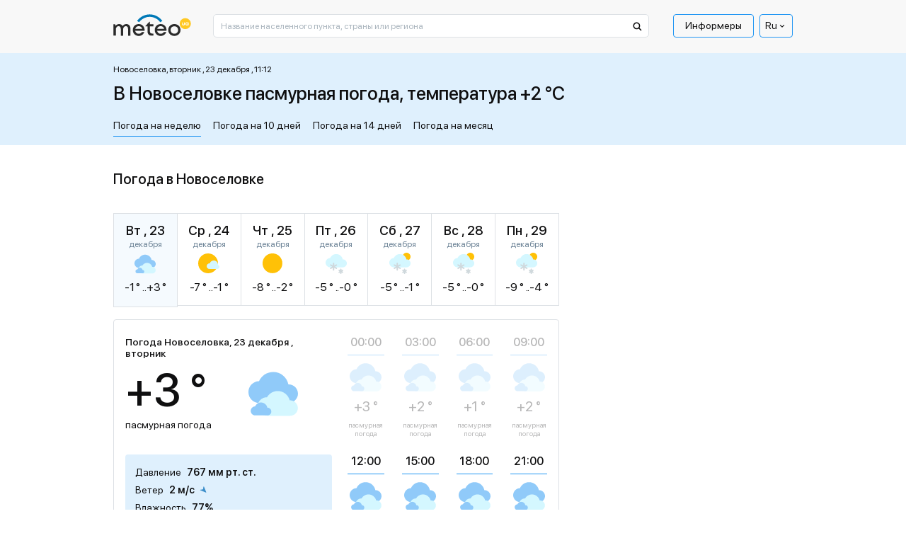

--- FILE ---
content_type: text/html; charset=UTF-8
request_url: https://meteo.ua/26654/novoselovka
body_size: 36475
content:
<!DOCTYPE html>
<html lang="ru" id="document-loading">

<head>


    <meta charset="utf-8" />
    <title>Погода в Новоселовке, прогноз погоды в Новоселовке на сегодня и завтра - METEO.UA™. Новоселовка - Днепропетровская обл. Верхнеднепровский р-н</title>
    <meta name="description" content="☀️ Погода в Новоселовке на неделю представлена сервисом METEO.UA™. ☀ Точный прогноз погоды в Новоселовке на сегодня, завтра и 7 дней. Новоселовка - Днепропетровская обл. Верхнеднепровский р-н. ✅️ Давление ✅ Влажность ✅ Осадки" />

    <meta http-equiv="X-UA-Compatible" content="IE=edge" />
    <meta content="width=device-width, minimum-scale=1" name="viewport" />
    <meta name="format-detection" content="telephone=no" />

    <!-- -->

    <!-- Facebook SDK for JavaScript -->
    <meta property="og:url" content="https://meteo.ua/26654/novoselovka" />
    <meta property="og:type" content="article" />
    <meta property="og:title" content="Погода в Новоселовке, прогноз погоды в Новоселовке на сегодня и завтра - METEO.UA™. Новоселовка - Днепропетровская обл. Верхнеднепровский р-н" />
    <meta property="og:description" content="☀️ Погода в Новоселовке на неделю представлена сервисом METEO.UA™. ☀ Точный прогноз погоды в Новоселовке на сегодня, завтра и 7 дней. Новоселовка - Днепропетровская обл. Верхнеднепровский р-н. ✅️ Давление ✅ Влажность ✅ Осадки" />
    <meta property="og:image" content="" />

    <link rel="shortcut icon" type="image/x-icon" href="/markup/img/favicon/favicon.ico" />
    <link rel="shortcut icon" type="image/vnd.microsoft.icon" href="/markup/img/favicon/favicon.ico?v=1.0" />
    <link rel="shortcut icon" type="image/png" sizes="16x16" href="/markup/img/favicon/favicon-16x16.png" />
    <link rel="shortcut icon" type="image/png" sizes="24x24" href="/markup/img/favicon/favicon-24x24.png" />
    <link rel="shortcut icon" type="image/png" sizes="32x32" href="/markup/img/favicon/favicon-32x32.png" />
    <link rel="shortcut icon" type="image/png" sizes="64x64" href="/markup/img/favicon/favicon-64x64.png" />
    <link rel="shortcut icon" type="image/png" sizes="96x96" href="/markup/img/favicon/favicon-96x96.png" />
    <link rel="preload" href="/markup/font/sfprodisplay/SFProDisplay-Regular.woff2" as="font" type="font/woff2" crossorigin="anonymous" />
    <link rel="preload" href="/markup/font/sfprodisplay/SFProDisplay-Medium.woff2" as="font" type="font/woff2" crossorigin="anonymous" />


    <meta name="msapplication-TileColor" content="#fff" />
    <link rel="apple-touch-icon" href="/markup/img/favicon/favicon.ico" />
    <link rel="apple-touch-icon" sizes="72x72" href="/markup/img/favicon/favicon-72x72.png" />

                    <style>.loader:after,.map-basic__area-wrap.map-loading:after,.map-general__area-wrap.map-loading:after{display:block;content:'';width:45px;height:45px;border-radius:50%;border:6px solid #000;border-color:#000 transparent #000 transparent;position:absolute;top:0;left:0;right:0;bottom:0;margin:auto;-webkit-animation:animation-loader 1.2s linear infinite;animation:animation-loader 1.2s linear infinite}@-webkit-keyframes animation-loader{0%{-webkit-transform:rotate(0);transform:rotate(0)}100%{-webkit-transform:rotate(360deg);transform:rotate(360deg)}}@keyframes animation-loader{0%{-webkit-transform:rotate(0);transform:rotate(0)}100%{-webkit-transform:rotate(360deg);transform:rotate(360deg)}}@font-face{font-family:'SF Pro Display';src:local("SF Pro Display Regular"),local("SFProDisplay-Regular"),url(/markup/font/sfprodisplay/SFProDisplay-Regular.woff2) format("woff2"),url(/markup/font/sfprodisplay/SFProDisplay-Regular.woff) format("woff"),url(/markup/font/sfprodisplay/SFProDisplay-Regular.ttf) format("truetype"),url(/markup/font/sfprodisplay/SFProDisplay-Regular.eot) format("embedded-opentype");font-weight:400;font-style:normal;font-display:swap}@font-face{font-family:'SF Pro Display';src:local("SF Pro Display Bold"),local("SFProDisplay-Bold"),url(/markup/font/sfprodisplay/SFProDisplay-Bold.woff2) format("woff2"),url(/markup/font/sfprodisplay/SFProDisplay-Bold.woff) format("woff"),url(/markup/font/sfprodisplay/SFProDisplay-Bold.ttf) format("truetype"),url(/markup/font/sfprodisplay/SFProDisplay-Bold.eot) format("embedded-opentype");font-weight:700;font-style:normal;font-display:swap}@font-face{font-family:'SF Pro Display';src:local("SF Pro Display Medium"),local("SFProDisplay-Medium"),url(/markup/font/sfprodisplay/SFProDisplay-Medium.woff2) format("woff2"),url(/markup/font/sfprodisplay/SFProDisplay-Medium.woff) format("woff"),url(/markup/font/sfprodisplay/SFProDisplay-Medium.ttf) format("truetype"),url(/markup/font/sfprodisplay/SFProDisplay-Medium.eot) format("embedded-opentype");font-weight:500;font-style:normal;font-display:swap}@font-face{font-family:'SF Pro Display';src:local("SF Pro Display Semibold"),local("SFProDisplay-Semibold"),url(/markup/font/sfprodisplay/SFProDisplay-Semibold.woff2) format("woff2"),url(/markup/font/sfprodisplay/SFProDisplay-Semibold.woff) format("woff"),url(/markup/font/sfprodisplay/SFProDisplay-Semibold.ttf) format("truetype"),url(/markup/font/sfprodisplay/SFProDisplay-Semibold.eot) format("embedded-opentype");font-weight:600;font-style:normal;font-display:swap}.banner-sidebar,.promo-1{visibility:hidden;opacity:1;-webkit-transition:opacity .5s ease,visibility 0s;transition:opacity .5s ease,visibility 0s}.is-mobile .banner-sidebar,.is-mobile .promo-1{-webkit-transition:opacity .5s ease 2.7s,visiblity 0s ease 2.7s;transition:opacity .5s ease 2.7s,visiblity 0s ease 2.7s}#document-loading .banner-sidebar,#document-loading .promo-1{visibility:hidden;opacity:0;-webkit-transition:none;transition:none}*,::after,::before{-webkit-box-sizing:border-box;box-sizing:border-box;outline:0}html{width:100%;height:100%;-webkit-text-size-adjust:100%;-webkit-tap-highlight-color:transparent}article,aside,figcaption,figure,footer,header,hgroup,main,nav,section{display:block}body{width:100%;min-width:320px;height:100%;margin:0;font-family:"SF Pro Display",sans-serif;font-size:16px;font-weight:400;font-style:normal;line-height:1.375;color:#0f0f10;text-align:left;background-color:#fff;-webkit-text-size-adjust:100%;-webkit-tap-highlight-color:transparent}[tabindex="-1"]:focus:not(:focus-visible){outline:0!important}hr{-webkit-box-sizing:content-box;box-sizing:content-box;height:0;overflow:visible}h1,h2,h3,h4,h5,h6{margin:0 0 20px 0}p{margin:0 0 20px 0}abbr[data-original-title],abbr[title]{text-decoration:underline;-webkit-text-decoration:underline dotted;text-decoration:underline dotted;cursor:help;border-bottom:0;-webkit-text-decoration-skip-ink:none;text-decoration-skip-ink:none}address{margin-bottom:1rem;font-style:normal;line-height:inherit}dl,ol,ul{margin:0 0 20px 20px;padding:0;list-style:disc}ol ol,ol ul,ul ol,ul ul{margin-bottom:0}dt{font-weight:700}dd{margin-bottom:.5rem;margin-left:0}blockquote{margin:0 0 1rem}b,strong{font-weight:700}small{font-size:80%}sub,sup{position:relative;font-size:75%;line-height:0;vertical-align:baseline}sub{bottom:-.25em}sup{top:-.5em}a{color:#2196f3;text-decoration:underline;background-color:transparent;text-underline-offset:4px}a:hover{color:#2196f3;text-decoration:none}a:not([href]):not([class]){color:inherit;text-decoration:none}a:not([href]):not([class]):hover{color:inherit;text-decoration:none}code,kbd,pre,samp{font-family:SFMono-Regular,Menlo,Monaco,Consolas,"Liberation Mono","Courier New",monospace;font-size:1em}pre{margin-top:0;margin-bottom:1rem;overflow:auto;-ms-overflow-style:scrollbar}figure{margin:0 0 1rem}img{vertical-align:middle;border-style:none;max-width:100%;height:auto;-o-object-fit:contain;object-fit:contain}svg{overflow:hidden;vertical-align:middle}table{border-collapse:collapse}caption{padding-top:.75rem;padding-bottom:.75rem;color:#6c757d;text-align:left;caption-side:bottom}th{text-align:inherit;text-align:-webkit-match-parent}label{display:inline-block}button{border-radius:0}button:focus{outline:1px dotted;outline:5px auto -webkit-focus-ring-color}button,input,optgroup,select,textarea{margin:0;font-family:inherit;font-size:inherit;line-height:inherit}button,input{overflow:visible}button,select{text-transform:none}[role=button]{cursor:pointer}select{word-wrap:normal}[type=button],[type=reset],[type=submit],button{-webkit-appearance:button}[type=button]:not(:disabled),[type=reset]:not(:disabled),[type=submit]:not(:disabled),button:not(:disabled){cursor:pointer}[type=button]::-moz-focus-inner,[type=reset]::-moz-focus-inner,[type=submit]::-moz-focus-inner,button::-moz-focus-inner{padding:0;border-style:none}input[type=checkbox],input[type=radio]{-webkit-box-sizing:border-box;box-sizing:border-box;padding:0}textarea{overflow:auto;resize:vertical}fieldset{min-width:0;padding:0;margin:0;border:0}legend{display:block;width:100%;max-width:100%;padding:0;margin-bottom:.5rem;font-size:1.5rem;line-height:inherit;color:inherit;white-space:normal}progress{vertical-align:baseline}[type=number]::-webkit-inner-spin-button,[type=number]::-webkit-outer-spin-button{height:auto}[type=search]{outline-offset:-2px;-webkit-appearance:none}[type=search]::-webkit-search-decoration{-webkit-appearance:none}::-webkit-file-upload-button{font:inherit;-webkit-appearance:button}output{display:inline-block}summary{display:list-item;cursor:pointer}template{display:none}[hidden]{display:none!important}.h1,.h2,.h3,.h4,.h5,.h6,h1,h2,h3,h4,h5,h6{font-style:normal;font-weight:500;color:#0f0f10;line-height:1.375;margin:0 0 20px 0;padding:0}.h1,h1{font-size:24px}.h2,h2{font-size:22px}.h3,h3{font-size:20px}.h4,h4{font-size:18px}.h5,h5{font-size:16px}.h6,h6{font-size:14px}hr{margin-top:1rem;margin-bottom:1rem;border:0;border-top:1px solid rgba(0,0,0,.1)}.btn{display:inline-block;font-family:"SF Pro Display",sans-serif;font-weight:400;line-height:1.2;color:#0f0f10;text-align:center;text-decoration:none;vertical-align:middle;cursor:pointer;-webkit-user-select:none;-moz-user-select:none;-ms-user-select:none;user-select:none;background-color:transparent;border:none;border-radius:4px}.btn:hover{color:#0f0f10;text-decoration:none}.btn-default{background-color:#2196f3;border:1px solid #2196f3;-webkit-box-shadow:0 25px 35px rgba(43,43,43,.1),0 20px 15px rgba(43,43,43,.03);box-shadow:0 25px 35px rgba(43,43,43,.1),0 20px 15px rgba(43,43,43,.03);border-radius:2px;position:relative;font-size:14px;line-height:1.4;color:#fff;text-align:center;padding:10px 15px;opacity:1;-webkit-transition:color .5s ease 0s,background-color .5s ease 0s,opacity .5s ease 0s;transition:color .5s ease 0s,background-color .5s ease 0s,opacity .5s ease 0s}.btn-default:hover{color:#2196f3;background-color:#fff}.btn-default[disabled]{cursor:default!important;color:#fff!important;background-color:#2196f3!important;opacity:.7!important}.btn-primary{padding:13px 20px;font-weight:500;font-size:16px;background-color:#ffc43a;border:1px solid #ffc43a;-webkit-transition:background-color .5s ease 0s;transition:background-color .5s ease 0s}.btn-primary.active,.btn-primary:hover{background-color:#fff}.btn-success{padding:12px 20px;font-weight:500;font-size:16px;background-color:#dff0fd;border:1px solid #dff0fd;-webkit-transition:background-color .5s ease 0s;transition:background-color .5s ease 0s}.btn-success.active,.btn-success:hover{background-color:#fff}.btn-secondary{font-size:14px;background-color:#2196f3;border:1px solid #2196f3;border-radius:1px;color:#fff;-webkit-box-shadow:0 10px 20px rgba(43,43,43,.1);box-shadow:0 10px 20px rgba(43,43,43,.1);white-space:nowrap;-webkit-transition:color .5s ease 0s,background-color .5s ease 0s;transition:color .5s ease 0s,background-color .5s ease 0s}.btn-secondary.active,.btn-secondary:hover{color:#2196f3;background-color:#fff}.btn-secondary.btn-back:after{display:inline-block;vertical-align:middle;content:'';width:0;height:0;border-style:solid;border-width:5px 5px 5px 0;border-color:transparent #fff transparent transparent;margin-left:5px;-webkit-transition:border-color .5s ease 0s;transition:border-color .5s ease 0s}.btn-secondary.btn-back.active:after,.btn-secondary.btn-back:hover:after{border-right-color:#2196f3}.btn-info{padding:12px 20px;font-weight:500;font-size:16px;background-color:#2196f3;border:1px solid #2196f3;color:#fff;-webkit-transition:color .5s ease 0s,background-color .5s ease 0s;transition:color .5s ease 0s,background-color .5s ease 0s}.btn-info.active,.btn-info:hover{color:#fff;background-color:#2196f3}.btn-more{font-weight:500;font-size:14px;text-decoration:underline;color:#2196f3;line-height:1.214;text-transform:uppercase}.btn-more.active,.btn-more:hover{color:#2196f3;text-decoration:none}.btn-add{background-color:#2196f3;border:1px solid #2196f3;-webkit-box-shadow:0 25px 35px rgba(43,43,43,.1),0 20px 15px rgba(43,43,43,.03);box-shadow:0 25px 35px rgba(43,43,43,.1),0 20px 15px rgba(43,43,43,.03);border-radius:2px;position:relative;font-size:14px;line-height:1.4;color:#fff;text-align:center;padding:10px 15px 9px 40px;-webkit-transition:color .5s ease 0s,background-color .5s ease 0s;transition:color .5s ease 0s,background-color .5s ease 0s}.btn-add:hover{color:#2196f3;background-color:#fff}.btn-add:hover .btn-add__icon{color:#fff;background-color:#2196f3}.btn-add__icon{display:-webkit-box;display:-ms-flexbox;display:flex;-webkit-box-align:center;-ms-flex-align:center;align-items:center;-webkit-box-pack:center;-ms-flex-pack:center;justify-content:center;width:26px;height:26px;background-color:#fff;color:#2196f3;font-size:16px;font-weight:500;-webkit-box-shadow:0 10px 20px rgba(43,43,43,.1),0 10px 5px rgba(43,43,43,.02);box-shadow:0 10px 20px rgba(43,43,43,.1),0 10px 5px rgba(43,43,43,.02);border-radius:50%;position:absolute;top:0;left:10px;bottom:0;margin-top:auto;margin-bottom:auto;-webkit-transition:color .5s ease 0s,background-color .5s ease 0s;transition:color .5s ease 0s,background-color .5s ease 0s}.btn-add.disabled{cursor:default!important;background-color:#2196f3!important;border:1px solid #2196f3!important;color:#fff!important;opacity:.7!important}.btn-add.disabled .btn-add__icon{color:#2196f3!important;background-color:#fff!important}.btn-share-fb{padding:3px 16px 5px;background:#1863b5;border-radius:2px;color:#fff;text-align:center;font-style:normal;font-weight:400;font-size:12px;text-transform:lowercase;line-height:1.214;position:relative;cursor:pointer;opacity:1;overflow:hidden;-webkit-transition:opacity .5s ease 0s;transition:opacity .5s ease 0s;display:-webkit-box;display:-ms-flexbox;display:flex;-webkit-box-align:center;-ms-flex-align:center;align-items:center;-webkit-box-pack:center;-ms-flex-pack:center;justify-content:center}.btn-share-fb:hover{opacity:.7}.btn-share-fb__icon{display:block;width:6px;height:12px;fill:#fff;margin-left:8px;z-index:0}.btn-share-fb__main{position:absolute!important;top:0;left:0;z-index:1}.btn-width-md{width:300px}.btn-2{font-size:16px;font-weight:500;background:#082ff2;border-color:#082ff2;padding:17px 20px;color:#fff;-webkit-transition:color .5s ease 0s,background-color .5s ease 0s;transition:color .5s ease 0s,background-color .5s ease 0s;border-radius:4px}.btn-2.active,.btn-2:hover{color:#fff;background-color:#2196f3}.btn-3{font-size:16px;font-weight:400;background:#1863b5;border-color:#1863b5;padding:17px 20px;color:#fff;-webkit-transition:color .5s ease 0s,background-color .5s ease 0s;transition:color .5s ease 0s,background-color .5s ease 0s;border-radius:4px}.btn-3.active,.btn-3:hover{color:#fff;background-color:#2196f3}.modal-open{overflow:hidden}.modal-open .modal{overflow-x:hidden;overflow-y:auto}.modal{position:fixed;top:0;left:0;z-index:1050;display:none;width:100%;height:100%;overflow:hidden;outline:0}.modal-dialog{position:relative;width:auto;margin:.5rem;pointer-events:none}.modal.fade .modal-dialog{-webkit-transition:-webkit-transform .3s ease-out;transition:-webkit-transform .3s ease-out;transition:transform .3s ease-out;transition:transform .3s ease-out,-webkit-transform .3s ease-out;-webkit-transform:translate(0,-50px);transform:translate(0,-50px)}.modal.show .modal-dialog{-webkit-transform:none;transform:none}.modal.modal-static .modal-dialog{-webkit-transform:scale(1.02);transform:scale(1.02)}.modal-dialog-scrollable{display:-webkit-box;display:-ms-flexbox;display:flex;max-height:calc(100% - 1rem)}.modal-dialog-scrollable .modal-content{max-height:calc(100vh - 1rem);overflow:hidden}.modal-dialog-scrollable .modal-footer,.modal-dialog-scrollable .modal-header{-ms-flex-negative:0;flex-shrink:0}.modal-dialog-scrollable .modal-body{overflow-y:auto}.modal-dialog-centered{display:-webkit-box;display:-ms-flexbox;display:flex;-webkit-box-align:center;-ms-flex-align:center;align-items:center;min-height:calc(100% - 1rem)}.modal-dialog-centered::before{display:block;height:calc(100vh - 1rem);height:-webkit-min-content;height:-moz-min-content;height:min-content;content:""}.modal-dialog-centered.modal-dialog-scrollable{-webkit-box-orient:vertical;-webkit-box-direction:normal;-ms-flex-direction:column;flex-direction:column;-webkit-box-pack:center;-ms-flex-pack:center;justify-content:center;height:100%}.modal-dialog-centered.modal-dialog-scrollable .modal-content{max-height:none}.modal-dialog-centered.modal-dialog-scrollable::before{content:none}.modal-content{position:relative;display:-webkit-box;display:-ms-flexbox;display:flex;-webkit-box-orient:vertical;-webkit-box-direction:normal;-ms-flex-direction:column;flex-direction:column;width:100%;pointer-events:auto;background-color:#fff;background-clip:padding-box;outline:0}.modal-backdrop{position:fixed;top:0;left:0;z-index:1040;width:100vw;height:100vh;background-color:#000}.modal-backdrop.fade{opacity:0}.modal-backdrop.show{opacity:.98}.modal-header{display:-webkit-box;display:-ms-flexbox;display:flex;-webkit-box-align:start;-ms-flex-align:start;align-items:flex-start;-webkit-box-pack:justify;-ms-flex-pack:justify;justify-content:space-between;padding:1rem 1rem;border-bottom:1px solid #dee2e6;border-top-left-radius:calc(.3rem - 1px);border-top-right-radius:calc(.3rem - 1px)}.modal-header .close{padding:1rem 1rem;margin:-1rem -1rem -1rem auto}.modal-title{margin-bottom:0;line-height:1.5}.modal-body{position:relative;-webkit-box-flex:1;-ms-flex:1 1 auto;flex:1 1 auto;padding:1rem}.modal-footer{display:-webkit-box;display:-ms-flexbox;display:flex;-ms-flex-wrap:wrap;flex-wrap:wrap;-webkit-box-align:center;-ms-flex-align:center;align-items:center;-webkit-box-pack:end;-ms-flex-pack:end;justify-content:flex-end;padding:.75rem;border-top:1px solid #dee2e6;border-bottom-right-radius:calc(.3rem - 1px);border-bottom-left-radius:calc(.3rem - 1px)}.modal-footer>*{margin:.25rem}.modal-scrollbar-measure{position:absolute;top:-9999px;width:50px;height:50px;overflow:scroll}.body-fixed{overflow:hidden}.wrap{display:-webkit-box;display:-ms-flexbox;display:flex;-webkit-box-orient:vertical;-webkit-box-direction:normal;-ms-flex-direction:column;flex-direction:column;min-height:100%}.middle{display:-webkit-box;display:-ms-flexbox;display:flex;-webkit-box-orient:vertical;-webkit-box-direction:normal;-ms-flex-direction:column;flex-direction:column;-webkit-box-flex:1;-ms-flex:1 0 auto;flex:1 0 auto}.center{width:100%;padding:0 15px;margin-left:auto;margin-right:auto}.center::after{display:block;clear:both;content:""}.case{max-width:630px}.hidden{display:none!important}.first_letter_uppercase:first-letter{text-transform:uppercase}.header{position:relative;z-index:10}.header__main .header__center{background-color:#f8f8f8}.header__logo-link{display:inline-block;vertical-align:top;text-decoration:none}.header__logo-link:hover{text-decoration:none}.header__logo-img{display:block}.header__control-right{-ms-flex-negative:0;flex-shrink:0;padding-top:10px;display:-webkit-box;display:-ms-flexbox;display:flex;-webkit-box-align:center;-ms-flex-align:center;align-items:center;-webkit-box-pack:start;-ms-flex-pack:start;justify-content:flex-start;margin-left:auto}.header__search{padding-top:10px;-webkit-box-flex:10;-ms-flex-positive:10;flex-grow:10}.header__search-main{width:100%}.header__menu-main{margin-left:15px}.menu-main__list{display:-webkit-box;display:-ms-flexbox;display:flex;-webkit-box-align:center;-ms-flex-align:center;align-items:center;-webkit-box-pack:start;-ms-flex-pack:start;justify-content:flex-start;margin:0 5px 0 0;padding:0;list-style:none}.menu-main__list:last-child{margin-right:0}.menu-main__item{padding:0;position:relative}.menu-main__item:last-child{margin-right:0}.menu-main__item.sub .menu-main__link{padding-right:17px}.menu-main__item.sub .menu-main__link:after{display:block;content:'';width:0;height:0;border-style:solid;border-width:5px 5px 0 5px;border-color:#0f0f10 transparent transparent transparent;position:absolute;top:12px;right:4px;-webkit-transition:border-color .5s ease 0s;transition:border-color .5s ease 0s}.menu-main__link{display:block;line-height:1;color:#0f0f10;border:1px solid transparent;border-radius:2px;padding:8px 16px 9px;text-decoration:none;position:relative;-webkit-transition:color .5s ease 0s,border-color .5s ease 0s;transition:color .5s ease 0s,border-color .5s ease 0s}.menu-main__item:hover>.menu-main__link,.menu-main__link.active,.menu-main__link:hover{color:#2196f3;text-decoration:underline}.menu-main__item:hover>.menu-main__link:after,.menu-main__link.active:after,.menu-main__link:hover:after{border-top-color:#2196f3}.menu-main__link_special{color:#0f0f10;border-color:#2196f3;text-decoration:none;border-radius:4px;-webkit-transition:color .5s ease 0s,background-color .5s ease 0s,border-color .5s ease 0s;transition:color .5s ease 0s,background-color .5s ease 0s,border-color .5s ease 0s}.menu-main__item:hover>.menu-main__link_special,.menu-main__link_special.active,.menu-main__link_special:hover{text-decoration:none;color:#fff;border-color:#2196f3;background-color:#2196f3}.menu-main__dropdown{width:196px;position:absolute;top:100%;left:-999999px;z-index:-1;visibility:hidden;opacity:0;-webkit-transform:translate(0,5px);transform:translate(0,5px);-webkit-transition:opacity .5s ease 0s,left 0s ease .5s,visibility 0s ease .5s,z-index 0s ease .5s,-webkit-transform .5s ease 0s;transition:opacity .5s ease 0s,left 0s ease .5s,visibility 0s ease .5s,z-index 0s ease .5s,-webkit-transform .5s ease 0s;transition:opacity .5s ease 0s,transform .5s ease 0s,left 0s ease .5s,visibility 0s ease .5s,z-index 0s ease .5s;transition:opacity .5s ease 0s,transform .5s ease 0s,left 0s ease .5s,visibility 0s ease .5s,z-index 0s ease .5s,-webkit-transform .5s ease 0s}.menu-main__item:hover .menu-main__dropdown{left:0;visibility:visible;opacity:1;z-index:999;-webkit-transform:translate(0,0);transform:translate(0,0);-webkit-transition:opacity .5s ease 0s,left 0s ease 0s,visibility 0s ease 0s,z-index 0s ease 0s,-webkit-transform .5s ease 0s;transition:opacity .5s ease 0s,left 0s ease 0s,visibility 0s ease 0s,z-index 0s ease 0s,-webkit-transform .5s ease 0s;transition:opacity .5s ease 0s,transform .5s ease 0s,left 0s ease 0s,visibility 0s ease 0s,z-index 0s ease 0s;transition:opacity .5s ease 0s,transform .5s ease 0s,left 0s ease 0s,visibility 0s ease 0s,z-index 0s ease 0s,-webkit-transform .5s ease 0s}.menu-main__sublist{background-color:#fff;border:1px solid #2196f3;-webkit-box-shadow:0 25px 35px rgba(43,43,43,.1),0 20px 15px rgba(43,43,43,.03);box-shadow:0 25px 35px rgba(43,43,43,.1),0 20px 15px rgba(43,43,43,.03);border-radius:5px;list-style:none;margin:1px 0 0 0}.menu-main__subitem{margin:0;padding:0}.menu-main__subitem:after{display:block;content:'';height:1px;margin:0 8px;background-color:#2196f3}.menu-main__subitem:first-child .menu-main__sublink{padding-top:14px;border-top-left-radius:3px;border-top-right-radius:3px}.menu-main__subitem:first-child .menu-main__sublink:after{top:0}.menu-main__subitem:last-child:after{display:none}.menu-main__subitem:last-child .menu-main__sublink{padding-bottom:14px;border-bottom-left-radius:3px;border-bottom-right-radius:3px}.menu-main__subitem:last-child .menu-main__sublink:after{bottom:0}.menu-main__sublink{display:block;text-decoration:none;font-style:normal;font-weight:400;line-height:1.375;color:#0f0f10;padding:6px 8px;position:relative;z-index:1;-webkit-transition:color .5s ease 0s;transition:color .5s ease 0s}.menu-main__sublink:after{display:block;content:'';background-color:#2196f3;position:absolute;top:-1px;left:0;right:0;bottom:-1px;z-index:-1;opacity:0;-webkit-transition:opacity .5s ease 0s;transition:opacity .5s ease 0s}.menu-main__sublink.active,.menu-main__sublink:hover{text-decoration:none;color:#fff}.menu-main__sublink.active:after,.menu-main__sublink:hover:after{opacity:1}.menu-lang__list{list-style:none;margin:0;padding:0}.menu-lang__item{line-height:1}.menu-lang__link{font-weight:500;font-size:16px;color:#0f0f10;text-decoration:none;-webkit-transition:color .5s ease 0s;transition:color .5s ease 0s}.is-desktop .menu-lang__link:hover,.menu-lang__link.active{color:#2196f3}.language-currency{position:relative;z-index:100}.language-currency ul{padding:0;list-style:none;position:absolute;left:50%;top:100%;border:1px solid #2196f3;border-radius:4px;width:100%;margin:0 0 0;opacity:0;pointer-events:none;background:#fff;color:#0f0f10;z-index:10000;-webkit-transform:translate(-50%,1rem);transform:translate(-50%,1rem);-webkit-transition:opacity .5s ease,-webkit-transform .5s ease;transition:opacity .5s ease,-webkit-transform .5s ease;transition:transform .5s ease,opacity .5s ease;transition:transform .5s ease,opacity .5s ease,-webkit-transform .5s ease}.language-currency li{padding:5px 0}.language-currency a{display:inline-block;border-bottom:1px solid;margin:0 6px;-webkit-transition:border-bottom-color .6s ease;transition:border-bottom-color .6s ease;text-decoration:none;color:#0f0f10}.language-currency a:hover{border-bottom-color:transparent}.language-currency:hover ul{opacity:1;-webkit-transform:translate(-50%,0);transform:translate(-50%,0);pointer-events:auto}.language-currency .curent{display:none}.current-language{font-weight:400;display:-webkit-box;display:-ms-flexbox;display:flex;font-size:14px;color:#0f0f10;cursor:pointer;-webkit-box-align:center;-ms-flex-align:center;align-items:center;padding:6px 7px;border-radius:4px;position:relative;border:1px solid #2196f3}.current-language i{font-size:43%;margin-left:1rem}.search-main{position:relative}.search-main__field{display:block;width:100%;background-color:#fff;font-family:"SF Pro Display",sans-serif;font-style:normal;font-weight:400;font-size:12px;line-height:1;color:#0f0f10;outline:0}.search-main__field::-webkit-input-placeholder{color:#a9b4bd;opacity:1}.search-main__field::-moz-placeholder{color:#a9b4bd;opacity:1}.search-main__field:-moz-placeholder{color:#a9b4bd;opacity:1}.search-main__field:-ms-input-placeholder{color:#a9b4bd;opacity:1}.search-main__field:focus::-webkit-input-placeholder{opacity:0}.search-main__field:focus::-moz-placeholder{opacity:0}.search-main__field:focus:-moz-placeholder{opacity:0}.search-main__field:focus:-ms-input-placeholder{opacity:0}.search-main__btn{display:block;text-decoration:none!important;cursor:pointer;position:absolute;z-index:1}.is-desktop .search-main__btn:hover .search-main__btn-icon{fill:#2196f3}.search-main__btn-icon{display:block;fill:#0f0f10;top:10px;left:13px;position:absolute;-webkit-transition:fill .5s ease 0s;transition:fill .5s ease 0s}.search-main__label{width:0;height:0;overflow:hidden;opacity:0;position:absolute;z-index:-1}.layout-up__center{padding-top:30px}.map-general{margin-bottom:30px}.map-general__wrap{position:relative}.map-general__area{max-width:960px}.map-general__area-wrap{width:100%;height:0;overflow:hidden;position:relative}.map-general__area-wrap svg{display:block;width:100%;height:100%;position:absolute;top:0;left:0}.map-general__info{width:200px;position:absolute;left:0;bottom:0;z-index:1}.map-general__info-main{display:-webkit-box;display:-ms-flexbox;display:flex;-webkit-box-align:start;-ms-flex-align:start;align-items:flex-start;-webkit-box-pack:start;-ms-flex-pack:start;justify-content:flex-start;margin-bottom:10px}.map-general__info-main:last-child{margin-bottom:0}.map-general__info-left{margin-right:2px}.map-general__info-icon{display:block;width:26px;height:26px}.map-general__info-caption{font-style:normal;font-weight:400;font-size:12px;line-height:1.166}.map-general__info-region{line-height:1.166}.map-general__info-region-link{font-style:normal;font-weight:400;font-size:12px;color:#2196f3;text-decoration:none}.map-general__info-region-link:hover{color:#2196f3;text-decoration:underline}.map-general__area-wrap.map-loading{position:relative}.map-general-bg{fill:#fff;stroke:#dde1e5;-webkit-filter:drop-shadow(2px 2px 1px rgba(43, 43, 43, 0));filter:drop-shadow(2px 2px 1px rgba(43, 43, 43, 0));-webkit-transition:-webkit-filter .5s ease 0s;transition:-webkit-filter .5s ease 0s;transition:filter .5s ease 0s;transition:filter .5s ease 0s,-webkit-filter .5s ease 0s}.map-general-region{cursor:pointer;text-decoration:none}.map-general-region.hover,.map-general-region:hover{text-decoration:none}.map-general-region.hover .map-general-path,.map-general-region:hover .map-general-path{fill:#dff0fd}.map-general-city{cursor:pointer;text-decoration:none}.map-general-city.hover,.map-general-city:hover{text-decoration:none}.map-general-city.hover .map-general-bg,.map-general-city:hover .map-general-bg{-webkit-filter:drop-shadow(2px 2px 1px rgba(43, 43, 43, .1));filter:drop-shadow(2px 2px 1px rgba(43, 43, 43, .1))}.map-general-title{font-family:"SF Pro Display",sans-serif;font-size:12px;color:#0f0f10}.map-general-degree{font-family:"SF Pro Display",sans-serif;font-size:12px;fill:#1863b5}.map-general-path{fill:#fff;stroke:#e0e0e0;stroke-linecap:round;stroke-linejoin:round;-webkit-transition:fill .5s ease 0s;transition:fill .5s ease 0s}.map-basic{margin-bottom:30px}.map-basic__wrap{position:relative}.map-basic__area{max-width:631px}.map-basic__area-wrap{width:100%;height:0;overflow:hidden;position:relative}.map-basic__area-wrap svg{display:block;width:100%;height:100%;position:absolute;top:0;left:0}.map-basic__info{width:200px;position:absolute;left:0;bottom:0;z-index:1}.map-basic__info-main{display:-webkit-box;display:-ms-flexbox;display:flex;-webkit-box-align:start;-ms-flex-align:start;align-items:flex-start;-webkit-box-pack:start;-ms-flex-pack:start;justify-content:flex-start;margin-bottom:10px}.map-basic__info-main:last-child{margin-bottom:0}.map-basic__info-left{margin-right:2px}.map-basic__info-icon{display:block;width:26px;height:26px}.map-basic__info-caption{font-style:normal;font-weight:400;font-size:12px;line-height:1.166}.map-basic__info-region{line-height:1.166}.map-basic__info-region-link{font-style:normal;font-weight:400;font-size:12px;color:#2196f3;text-decoration:none}.map-basic__info-region-link:hover{color:#2196f3;text-decoration:underline}.map-basic__area-wrap.map-loading{position:relative}.map-basic-bg{fill:#fff;stroke:#dde1e5;-webkit-filter:drop-shadow(2px 2px 1px rgba(43, 43, 43, 0));filter:drop-shadow(2px 2px 1px rgba(43, 43, 43, 0));-webkit-transition:-webkit-filter .5s ease 0s;transition:-webkit-filter .5s ease 0s;transition:filter .5s ease 0s;transition:filter .5s ease 0s,-webkit-filter .5s ease 0s}.map-basic-region{cursor:pointer;text-decoration:none}.map-basic-region.hover,.map-basic-region:hover{text-decoration:none}.map-basic-region.hover .map-basic-path,.map-basic-region:hover .map-basic-path{fill:#dff0fd}.map-basic-city{cursor:pointer;text-decoration:none}.map-basic-city.hover,.map-basic-city:hover{text-decoration:none}.map-basic-city.hover .map-basic-bg,.map-basic-city:hover .map-basic-bg{-webkit-filter:drop-shadow(2px 2px 1px rgba(43, 43, 43, .1));filter:drop-shadow(2px 2px 1px rgba(43, 43, 43, .1))}.map-basic-title{font-family:"SF Pro Display",sans-serif;font-size:12px;color:#0f0f10}.map-basic-degree{font-family:"SF Pro Display",sans-serif;font-size:12px;fill:#1863b5}.map-basic-path{fill:#fff;stroke:#e0e0e0;stroke-linecap:round;stroke-linejoin:round;-webkit-transition:fill .5s ease 0s;transition:fill .5s ease 0s}.layout-main_bottom{margin-top:50px}.banner-up{min-height:90px}.banner-up__img{display:block;width:100%}.banner-sidebar{min-height:600px;margin-bottom:30px}.banner-sidebar__img{display:block;width:100%}.banner-inner{margin-bottom:30px}.banner-inner__img{display:block;width:100%}.banner-inner_t-1{min-height:300px}.banner-inner_t-2{min-height:333px}.banner-inner_t-3{min-height:255px}.banner-extra{display:block;margin-bottom:30px}.banner-extra__img{display:block;width:100%}.banner-extra_h1{min-height:278px}.banner-extra_h1 .banner-extra__img{height:278px;-o-object-fit:contain;object-fit:contain}.banner-info{width:100%}.banner-info__img{display:block;width:100%}.banner-blue{text-align:center;border-bottom:1px solid rgba(255,255,255,.8);border-top:1px solid rgba(255,255,255,.8);margin:9px 20px 30px;padding:24px 0}.menu-info{overflow-x:auto;overflow-y:hidden;margin-top:21px}.menu-info__list{list-style:none;margin:0;padding:0;font-size:0;line-height:0;white-space:nowrap}.menu-info__item{display:inline-block;vertical-align:top;margin-right:10px}.menu-info__item:last-child{margin-right:0}.menu-info__link{display:block;text-decoration:none;border-bottom:1px solid transparent;font-style:normal;font-size:14px;white-space:nowrap;line-height:1;padding-bottom:8px;text-align:center;color:#0f0f10;-webkit-transition:color .5s ease 0s,background-color .5s ease 0s,border-color .5s ease 0s;transition:color .5s ease 0s,background-color .5s ease 0s,border-color .5s ease 0s}.menu-info__link.active,.menu-info__link:hover{color:#0f0f10;border-bottom-color:#2196f3;text-decoration:none}.tabs-parameters-wrapper{margin:30px 0 24px}.tabs-link{padding-bottom:10px;margin:0 0 10px;white-space:nowrap;overflow:auto;display:-webkit-box;display:-ms-flexbox;display:flex}.tabs-link__item{margin-right:3px;color:#2b2b2b;height:34px;padding:2px 12px;background:#f5fafe;border-radius:4px;font-weight:500;font-size:16px;display:-webkit-inline-box;display:-ms-inline-flexbox;display:inline-flex;-webkit-box-align:center;-ms-flex-align:center;align-items:center;-webkit-box-pack:center;-ms-flex-pack:center;justify-content:center;text-decoration:none;-webkit-transition:color .5s ease,background .5s ease;transition:color .5s ease,background .5s ease;-webkit-box-flex:1;-ms-flex:1 1 100%;flex:1 1 100%}.tabs-link__item.active{pointer-events:none}.tabs-link__item.active,.tabs-link__item:hover{color:#fff;background:#2196f3}.tabs-parameters__item iframe{width:100%;overflow:hidden}.tabs-parameters>.tab-pane.active{height:auto;overflow:visible}.weatherParameters_main .tabs-parameters-wrapper{margin-top:0}.weather-list__wrap{background-color:#fff;border:1px solid #dde1e5;-webkit-box-shadow:0 25px 35px rgba(43,43,43,.1),0 20px 15px rgba(43,43,43,.03);box-shadow:0 25px 35px rgba(43,43,43,.1),0 20px 15px rgba(43,43,43,.03);padding:20px 20px 30px 20px}.weather-list__item{border-bottom:1px solid #dde1e5}.weather-list__main{display:-webkit-box;display:-ms-flexbox;display:flex;-webkit-box-align:center;-ms-flex-align:center;align-items:center;-webkit-box-pack:start;-ms-flex-pack:start;justify-content:flex-start;color:#0f0f10;text-decoration:none;padding:10px 0}.weather-list__main:hover{color:#0f0f10;text-decoration:none}.weather-list__name{font-style:normal;font-weight:400;font-size:16px;line-height:1.428;color:#0f0f10;-webkit-box-flex:1;-ms-flex:1;flex:1}.weather-list__data{display:-webkit-box;display:-ms-flexbox;display:flex;-webkit-box-align:center;-ms-flex-align:center;align-items:center;-webkit-box-pack:justify;-ms-flex-pack:justify;justify-content:space-between;-webkit-box-flex:0;-ms-flex:0 0 80px;flex:0 0 80px}.weather-list__icon{display:block;width:20px;height:20px}.weather-list__degree{font-style:normal;font-weight:400;font-size:16px;line-height:1;white-space:nowrap}.weather-list__more{padding-top:25px;text-align:center}.weather-list__more .btn{min-width:200px}.weather-regions-list{margin:36px 0 65px}.weather-regions-list .title-main{margin-bottom:11px}.weather-regions-list__wrap{border-bottom:1px solid #c4c4c4}.weather-regions-list__name{font-size:16px;font-style:normal;font-weight:400;line-height:1.428;-webkit-box-flex:1;-ms-flex:1 0 0px;flex:1 0 0}.weather-regions-list__media{-webkit-box-flex:0;-ms-flex:0 0 40px;flex:0 0 40px;padding:0 10px}.weather-regions-list__main{padding:9px 0 10px;display:-webkit-box;display:-ms-flexbox;display:flex;-webkit-box-align:center;-ms-flex-align:center;align-items:center;-webkit-box-pack:justify;-ms-flex-pack:justify;justify-content:space-between;text-decoration:none;color:#2b2b2b;-webkit-transition:color .5s ease 0s;transition:color .5s ease 0s}.weather-regions-list__more{display:none}.page-header-info{background-color:#dff0fd;padding:15px 0 12px}.page-header-info_bottom-offset{margin-bottom:24px}.page-header-info__details{font-size:12px;margin-bottom:8px}.page-header-info__details_bottom-offset{margin-bottom:24px}.page-header-info__title{font-size:26px;margin-bottom:0;font-weight:500}.page-header-info__title_sm{font-size:20px;line-height:120%}.language-btns{margin:0 -12px;width:calc(100% + 24px);-webkit-box-pack:center;-ms-flex-pack:center;justify-content:center;display:-webkit-box;display:-ms-flexbox;display:flex;-webkit-box-align:center;-ms-flex-align:center;align-items:center}.language-btns .btn{margin:0 12px;max-width:calc(50% - 24px);padding-left:15px;padding-right:15px;padding:11px 39px;font-size:16px;font-weight:500;-webkit-box-shadow:none;box-shadow:none;border-radius:4px}.modal-top{width:100%;text-align:center}.modal-logo{margin-bottom:25px}.modal-title{font-weight:500;font-size:45px;line-height:54px}.modal{position:fixed;top:0;left:0;z-index:1050;display:none;width:100%;height:100%;overflow:hidden;outline:0}.modal-open .modal{overflow-x:hidden;overflow-y:auto}.modal-backdrop{position:fixed;top:0;left:0;z-index:1040;width:100vw;height:100vh;background-color:#000}.modal-backdrop.show{opacity:.98}.modal-custom .modal-content{padding:44px 30px 48px}.modal-custom .modal-header{border-bottom:0}.modal-custom .modal-footer{border-top:0;padding-top:9px}.modal-custom .modal-header{padding-left:0;padding-right:0}#choiceLanguage .modal-dialog{z-index:1041}.info-tiles__main{display:-webkit-box;display:-ms-flexbox;display:flex}.info-tiles__list{display:-webkit-box;display:-ms-flexbox;display:flex;-ms-flex-wrap:wrap;flex-wrap:wrap;margin:0 -10px -20px}.info-tiles__list_full{display:none}.info-tiles__list_full.active{display:-webkit-box;display:-ms-flexbox;display:flex}.info-tiles__col{-ms-flex-negative:0;flex-shrink:0;display:-webkit-box;display:-ms-flexbox;display:flex;padding:0 10px 20px}.info-tiles__more{position:relative}.info-tiles__more-check{position:absolute;left:0;top:0;right:0;height:40px;opacity:0;z-index:0}.info-tiles__more-check:checked~.info-tiles__more-button{display:none}.info-tiles__more-check:checked~.info-tiles__list_full{display:-webkit-box;display:-ms-flexbox;display:flex}.info-tiles__more-button{width:100%;display:-webkit-box;display:-ms-flexbox;display:flex;-webkit-box-align:center;-ms-flex-align:center;align-items:center;-webkit-box-pack:center;-ms-flex-pack:center;justify-content:center;padding:0;outline:0 none;font-size:16px;line-height:1.2;font-weight:500;color:#2b2b2b;background:#f5fafe;border:1px solid #d4ecff;border-radius:28px;-webkit-user-select:none;-moz-user-select:none;-ms-user-select:none;user-select:none;cursor:pointer;position:relative;z-index:1;-webkit-transition:.2s color ease-in-out,.2s background ease-in-out,.2s border-color ease-in-out;transition:.2s color ease-in-out,.2s background ease-in-out,.2s border-color ease-in-out}.info-tiles__more-button:focus{outline:0 none}.info-tiles__more-button:active,.info-tiles__more-button:hover{color:#2b2b2b;background:#d4ecff;border-color:#d4ecff}.info-tiles__more-button:active .info-tiles__more-dot,.info-tiles__more-button:hover .info-tiles__more-dot{background-color:#2196f3}.info-tiles__more-button.loading .info-tiles__more-label{display:none}.info-tiles__more-button.loading .info-tiles__more-loading{display:-webkit-box;display:-ms-flexbox;display:flex}.info-tiles__more-button.loading .info-tiles__more-dot{-webkit-animation-play-state:running;animation-play-state:running}.info-tiles__more-loading{display:none;pointer-events:none;-webkit-transform:translateY(-5px);transform:translateY(-5px)}.info-tiles__more-label{pointer-events:none}.info-tiles__more-dot{-ms-flex-negative:0;flex-shrink:0;margin:0 4px;width:8px;height:8px;border-radius:50%;background-color:#dde1e5;-webkit-transition:.2s background-color ease-in-out;transition:.2s background-color ease-in-out;-webkit-animation:load 1s ease-in-out infinite;animation:load 1s ease-in-out infinite;-webkit-animation-play-state:paused;animation-play-state:paused}.info-tiles__more-dot:nth-child(2){-webkit-animation-delay:.2s;animation-delay:.2s}.info-tiles__more-dot:nth-child(3){-webkit-animation-delay:.4s;animation-delay:.4s}.info-tiles__more-dot:nth-child(4){-webkit-animation-delay:.6s;animation-delay:.6s}.info-tiles__more-dot:nth-child(5){-webkit-animation-delay:.8s;animation-delay:.8s}@-webkit-keyframes load{50%{-webkit-transform:translateY(10px);transform:translateY(10px)}}@keyframes load{50%{-webkit-transform:translateY(10px);transform:translateY(10px)}}.info-tile{-ms-flex-negative:0;flex-shrink:0;width:100%;padding:16px;display:-webkit-box;display:-ms-flexbox;display:flex;-webkit-box-orient:vertical;-webkit-box-direction:normal;-ms-flex-direction:column;flex-direction:column;border-radius:8px;border:1px solid #dde1e5;text-decoration:none;color:#153456;text-align:center;-webkit-transition:.2s border-color ease-in-out,.2s -webkit-box-shadow ease-in-out;transition:.2s border-color ease-in-out,.2s -webkit-box-shadow ease-in-out;transition:.2s border-color ease-in-out,.2s box-shadow ease-in-out;transition:.2s border-color ease-in-out,.2s box-shadow ease-in-out,.2s -webkit-box-shadow ease-in-out}.info-tile:hover{color:#153456;border-color:#2196f3;-webkit-box-shadow:0 20px 60px rgba(33,150,243,.06);box-shadow:0 20px 60px rgba(33,150,243,.06)}.info-tile:hover .info-tile__city{color:#1863b5;text-decoration:underline}.info-tile__city{font-size:14px;line-height:1.1;font-weight:500;margin-bottom:8px;-webkit-transition:.2s color ease-in-out;transition:.2s color ease-in-out}.info-tile__icon{margin:0 auto 8px;width:32px;height:32px}.info-tile__degree{margin-bottom:8px;font-size:14px;line-height:1.2;font-weight:600;color:#0f0f10}.info-tile__label{margin-bottom:8px;font-size:12px;line-height:1.2;color:#153456}.info-tile__value{font-size:12px;line-height:1.2;color:#a9b4bd}.info-weather-widget{-ms-flex-negative:0;flex-shrink:0;width:100%;border-radius:8px;border:1px solid #dde1e5}.info-weather-widget__head{margin-bottom:8px}.info-weather-widget__title{margin-bottom:4px;font-size:18px;line-height:1.1;font-weight:500}.info-weather-widget__text{font-size:12px;line-height:1.2}.info-weather-widget__frame-wrap{display:-webkit-box;display:-ms-flexbox;display:flex;margin-bottom:8px}.info-weather-widget__frame-icon{-ms-flex-negative:0;flex-shrink:0;width:70px;height:70px;margin-right:10px}.info-weather-widget__frame-value{-webkit-box-flex:1;-ms-flex-positive:1;flex-grow:1;-ms-flex-negative:1;flex-shrink:1;font-size:64px;line-height:1;text-align:right}.info-weather-widget__frame-label{font-size:12px;line-height:1.2}.info-weather-widget__nav-label{margin-bottom:8px;font-size:16px;line-height:1.1;font-weight:500}.info-weather-widget__nav-list{display:-webkit-box;display:-ms-flexbox;display:flex;-ms-flex-wrap:wrap;flex-wrap:wrap;gap:4px}.info-weather-widget__nav-link{-webkit-box-flex:1;-ms-flex-positive:1;flex-grow:1;-ms-flex-negative:1;flex-shrink:1;font-size:14px;line-height:1.2;white-space:nowrap;color:#fff;text-align:center;text-decoration:none;background-color:#2196f3;border-radius:4px;-webkit-transition:.2s background-color ease-in-out,.2s color ease-in-out;transition:.2s background-color ease-in-out,.2s color ease-in-out}.info-weather-widget__nav-link:active,.info-weather-widget__nav-link:hover{color:#0f0f10;background-color:#ffc43a}.info-weather-widget__list{font-size:14px;line-height:1.2;color:#0f0f10;padding:12px 16px;border-radius:4px;background-color:#dff0fd}.info-weather-widget__list-row{padding-bottom:3px;margin-bottom:8px;display:-webkit-box;display:-ms-flexbox;display:flex;-webkit-box-pack:justify;-ms-flex-pack:justify;justify-content:space-between;border-bottom:1px solid #f5fafe}.info-weather-widget__list-row:last-child{margin-bottom:0}.info-weather-widget__list-label{-webkit-box-flex:1;-ms-flex-positive:1;flex-grow:1;-ms-flex-negative:1;flex-shrink:1}.info-weather-widget__list-value{-ms-flex-negative:0;flex-shrink:0;margin-left:5px;max-width:60%;font-weight:600}@media (min-width:576px){.modal-dialog{max-width:500px;margin:1.75rem auto}.modal-dialog-scrollable{max-height:calc(100% - 3.5rem)}.modal-dialog-scrollable .modal-content{max-height:calc(100vh - 3.5rem)}.modal-dialog-centered{min-height:calc(100% - 3.5rem)}.modal-dialog-centered::before{height:calc(100vh - 3.5rem);height:-webkit-min-content;height:-moz-min-content;height:min-content}.modal-sm{max-width:300px}.modal-custom .modal-dialog{max-width:567px}}@media (min-width:670px){.info-tiles__main-content{-webkit-box-flex:1;-ms-flex-positive:1;flex-grow:1;-ms-flex-negative:1;flex-shrink:1;padding:0 10px}.info-tiles__main-aside{-ms-flex-negative:0;flex-shrink:0;padding:0 10px;display:-webkit-box;display:-ms-flexbox;display:flex}.info-tiles__more{margin-top:32px}}@media (min-width:671px){.btn-secondary{padding:12px 20px}.device-xs{display:none}.only-mobile{overflow:hidden!important;height:0!important;min-height:0!important}.mob-show{display:none!important}.banner-mobile{display:none!important}.header__main{background-color:#f8f8f8}.header__main .header__center{position:relative;z-index:2}.header__wrap{display:-webkit-box;display:-ms-flexbox;display:flex;-webkit-box-align:start;-ms-flex-align:start;align-items:flex-start;-webkit-box-pack:start;-ms-flex-pack:start;justify-content:flex-start;padding:10px 0}.header__logo-img{width:110px;height:33px}.header__search{display:-webkit-box;display:-ms-flexbox;display:flex;-webkit-box-align:center;-ms-flex-align:center;align-items:center;-webkit-box-pack:start;-ms-flex-pack:start;justify-content:flex-start}.header__search-main{margin-right:10px}.menu-lang__list{display:-webkit-box;display:-ms-flexbox;display:flex;-webkit-box-align:center;-ms-flex-align:center;align-items:center;-webkit-box-pack:start;-ms-flex-pack:start;justify-content:flex-start}.menu-lang__item{position:relative;margin:0 7px 0 0;padding:0 8px 0 0}.menu-lang__item:after{display:block;content:'';width:1px;height:14px;background-color:#2b2b2b;position:absolute;top:0;right:0}.menu-lang__item:last-child{margin-right:0;padding-right:0}.menu-lang__item:last-child:after{display:none}.is-desktop .menu-lang__link:hover,.menu-lang__link.active{text-decoration:underline}.search-main__field{height:33px;border:1px solid #dde1e5;border-radius:5px;padding:0 37px 0 10px}.search-main__btn{width:37px;height:100%;border-radius:5px;top:0;right:0}.search-main__btn-open{display:none}.layout-up__center{background-color:#fff;position:relative;z-index:2}.map-general__device-sm{display:none}.layout-general__wrap{padding:30px 0 60px 0}.map-basic__device-sm{display:none}.banner-extra{display:none}.banner-bg{width:100%;height:100%;position:fixed;top:0;left:0;z-index:1}.menu-info__item{margin-right:17px}.weather-regions-list__list{-webkit-columns:2;-moz-columns:2;columns:2;-webkit-column-gap:32px;-moz-column-gap:32px;column-gap:32px}.weather-regions-list__item{-webkit-column-break-inside:avoid;-moz-column-break-inside:avoid;break-inside:avoid;width:100%;display:inline-block}.info-tiles__main{margin:0 -10px 20px}}@media (min-width:768px){.device-sm{display:none}}@media (min-width:991px){.info-tiles__main-aside{width:33.333333%}.info-tiles__list_short .info-tiles__col{width:25%}.info-tiles__list_full .info-tiles__col{width:16.666666%}.info-tiles__more-button{height:56px}.info-tile{min-height:192px}.info-weather-widget{padding:24px}.info-weather-widget__frame{margin-bottom:24px}.info-weather-widget__nav{margin-bottom:24px}.info-weather-widget__nav-link{padding:6px 8px}}@media (min-width:992px){.modal-lg,.modal-xl{max-width:800px}.center{max-width:990px}.device-md{display:none}.header__main{height:75px}.header__wrap{min-height:73px}.header__logo{margin-right:31px;padding-top:9px}.header__menu-main{margin-left:24px}.header__menu-lang{margin:0 0 0 8px}.menu-main__item{margin:0 10px 0 0}.menu-main__link{font-size:14px}.menu-main__sublink{font-size:16px}.add-favourites{display:-webkit-box;display:-ms-flexbox;display:flex;-webkit-box-align:center;-ms-flex-align:center;align-items:center;-webkit-box-pack:start;-ms-flex-pack:start;justify-content:flex-start;-webkit-box-orient:horizontal;-webkit-box-direction:normal;-ms-flex-direction:row;flex-direction:row;background-color:#fff;min-height:91px;border:1px solid #dde1e5;-webkit-box-shadow:0 15px 25px rgba(196,196,196,.15),0 15px 10px rgba(196,196,196,.02);box-shadow:0 15px 25px rgba(196,196,196,.15),0 15px 10px rgba(196,196,196,.02);border-radius:5px;padding:14px 18px;cursor:pointer;-webkit-user-select:none;-moz-user-select:none;-ms-user-select:none;user-select:none;-webkit-transition:border-color .5s ease 0s;transition:border-color .5s ease 0s}.add-favourites:hover{border-color:#2196f3}.add-favourites__decor{display:-webkit-box;display:-ms-flexbox;display:flex;-webkit-box-align:center;-ms-flex-align:center;align-items:center;-webkit-box-pack:center;-ms-flex-pack:center;justify-content:center;width:60px;height:60px;-webkit-box-flex:0;-ms-flex:0 0 60px;flex:0 0 60px;background-color:#1863b5;-webkit-box-shadow:0 10px 20px rgba(43,43,43,.1),0 10px 5px rgba(43,43,43,.02);box-shadow:0 10px 20px rgba(43,43,43,.1),0 10px 5px rgba(43,43,43,.02);border-radius:50%}.add-favourites__decor-icon{width:34px;height:33px;fill:#fff}.add-favourites__main{padding-left:12px}.add-favourites__caption{font-weight:500;font-size:14px;line-height:1.214;color:#0f0f10;margin-bottom:5px}.add-favourites__logo{display:block;width:110px;height:17px}.layout-up__wrap{display:-webkit-box;display:-ms-flexbox;display:flex;-webkit-box-align:start;-ms-flex-align:start;align-items:flex-start;-webkit-box-pack:start;-ms-flex-pack:start;justify-content:flex-start}.layout-up__left{-webkit-box-flex:1;-ms-flex:1 0 0px;flex:1 0 0;padding-right:11px;margin-right:auto}.layout-up__right{-webkit-box-flex:0;-ms-flex:0 0 220px;flex:0 0 220px;margin-left:auto}.layout-general__inner{position:relative}.layout-general__add-favourites{position:absolute;top:0;right:0;z-index:2}.layout-main{display:-webkit-box;display:-ms-flexbox;display:flex;-webkit-box-align:stretch;-ms-flex-align:stretch;align-items:stretch;-webkit-box-pack:start;-ms-flex-pack:start;justify-content:flex-start}.layout-main::after{display:block;clear:both;content:""}.layout-main__content{width:68.75%;padding-right:30px}.layout-main__sidebar{width:31.25%}.layout-main__sidebar_fixed .js-sidebar-fixed{position:sticky;top:5px;left:auto}}@media (min-width:1200px){.modal-xl{max-width:1140px}}@media (max-width:992px){.tabs-link{margin-bottom:6px}.tabs-link__item{-webkit-box-flex:0;-ms-flex:0 1 auto;flex:0 1 auto;padding:2px 21px}.tabs-parameters-wrapper{margin-top:31px}.tabs-parameters__item iframe{height:506px}}@media (max-width:991px){.center{max-width:760px}.banner-desktop-wide{display:none!important}.header__wrap{min-height:73px}.menu-main__item{margin:0 5px 0 0}.menu-main__link{font-size:14px}.menu-main__sublink{font-size:14px}.layout-up__right{display:none}.layout-general__add-favourites{display:none}.layout-main__sidebar{display:none}.info-tiles__list_short .info-tiles__col:nth-child(n+7){display:none}.info-tiles__more-button{height:48px}.info-tile{min-height:180px}.info-weather-widget__frame{margin-bottom:16px}.info-weather-widget__nav{margin-bottom:16px}.info-weather-widget__nav-link{padding:8px}}@media (max-width:768px){.tabs-parameters__item iframe{height:480px}}@media (max-width:670px){.btn-secondary{padding:9px 20px}.overall-basic{display:none}.mobile-hide{display:none}.mob-hide{display:none!important}.only-desktop{overflow:hidden!important;height:0!important;min-height:0!important}.banner-desktop{display:none!important}.header{position:relative}.header__main{height:145px}.header__wrap{padding:20px 0 15px;display:-webkit-box;display:-ms-flexbox;display:flex;-ms-flex-wrap:wrap;flex-wrap:wrap}.header__logo{padding-top:22px;max-width:110px;-webkit-box-ordinal-group:2;-ms-flex-order:1;order:1}.header__logo-img{width:126px;height:35px}.header__control-right{-webkit-box-ordinal-group:3;-ms-flex-order:2;order:2;padding-top:12px}.header__search{-webkit-box-ordinal-group:4;-ms-flex-order:3;order:3;width:100%}.header__menu-lang{margin-left:10px;position:relative;z-index:1000}.menu-lang__item{margin:0;padding:0;border-bottom:1px solid #0f0f10}.menu-lang__item:last-child{border-bottom:none}.menu-lang__link{display:block;padding:4px 0;text-transform:uppercase}.is-desktop .menu-lang__link:hover,.menu-lang__link.active{text-decoration:none}.search-main{z-index:999}.search-main__field{width:100%;height:43px;border:1px solid #dde1e5;border-radius:4px;padding-left:10px;padding-right:0}.search-main__btn{width:41px;height:41px;background-color:#fff;top:1px;right:1px;border-radius:10px}.search-main__btn-icon{height:21px;width:21px;top:10px;left:5px}.search-main__btn-open{width:41px;height:41px;cursor:pointer;position:absolute;top:0;right:0;z-index:2}.search-main.active .search-main__field{width:290px;padding-right:45px}.search-main.active .search-main__btn-open{display:none}.layout-up{display:none}.map-general{background-color:#fff;border:1px solid #dde1e5;-webkit-box-shadow:0 25px 35px rgba(43,43,43,.1),0 20px 15px rgba(43,43,43,.03);box-shadow:0 25px 35px rgba(43,43,43,.1),0 20px 15px rgba(43,43,43,.03);padding:20px 20px 30px 20px}.map-general__device-lg{display:none}.layout-general__wrap{padding:30px 0}.map-basic{background-color:#fff;border:1px solid #dde1e5;-webkit-box-shadow:0 25px 35px rgba(43,43,43,.1),0 20px 15px rgba(43,43,43,.03);box-shadow:0 25px 35px rgba(43,43,43,.1),0 20px 15px rgba(43,43,43,.03);padding:20px 20px 30px 20px}.map-basic__device-lg{display:none}.banner-bg{display:none}.menu-info{margin-top:25px}.menu-info__link{padding-bottom:8px}.weather-regions-list{background:#fff;border:1px solid #c4c4c4;-webkit-box-shadow:0 25px 35px rgba(43,43,43,.1),0 20px 15px rgba(43,43,43,.03);box-shadow:0 25px 35px rgba(43,43,43,.1),0 20px 15px rgba(43,43,43,.03);border-radius:8px;padding:20px 20px 30px 20px}.weather-regions-list .title-main span{display:block}.weather-regions-list .weather-regions-list__item{display:none;opacity:0}.weather-regions-list .weather-regions-list__more{margin-top:20px;display:block;text-align:center;-webkit-transition:opacity .5s ease 50ms;transition:opacity .5s ease 50ms}.weather-regions-list .weather-regions-list__item:nth-child(1){display:block;opacity:1}.weather-regions-list .weather-regions-list__item:nth-child(2){display:block;opacity:1}.weather-regions-list .weather-regions-list__item:nth-child(3){display:block;opacity:1}.weather-regions-list .weather-regions-list__item:nth-child(4){display:block;opacity:1}.weather-regions-list .weather-regions-list__item:nth-child(5){display:block;opacity:1}.weather-regions-list .weather-regions-list__item:nth-child(6){display:block;opacity:1}.weather-regions-list .weather-regions-list__item:nth-child(7){display:block;opacity:1}.weather-regions-list .weather-regions-list__item:nth-child(8){display:block;opacity:1}.weather-regions-list .weather-regions-list__item:nth-child(9){display:block;opacity:1}.weather-regions-list .weather-regions-list__item:nth-child(10){display:block;opacity:1}.weather-regions-list .weather-regions-list__item:nth-child(11){display:block;opacity:1}.weather-regions-list .weather-regions-list__item:nth-child(12){display:block;opacity:1}.weather-regions-list .weather-regions-list__item:nth-child(13){display:block;opacity:1}.weather-regions-list.shown-all .weather-regions-list__item{display:block;opacity:1}.page-header-info{padding:17px 0 13px}.page-header-info__details{margin-bottom:12px}.page-header-info__title{font-size:20px;line-height:120%}.info-tiles__main{-webkit-box-orient:vertical;-webkit-box-direction:normal;-ms-flex-direction:column;flex-direction:column;margin-bottom:20px}.info-tiles__main-content{-webkit-box-ordinal-group:3;-ms-flex-order:2;order:2}.info-tiles__main-aside{-webkit-box-ordinal-group:2;-ms-flex-order:1;order:1;margin-bottom:20px}.info-tiles__col{width:50%}.info-tiles__more{margin-top:20px}.info-weather-widget{padding:24px 16px}}@media (max-width:520px){.modal-title{font-size:36px;line-height:43px}.language-btns{display:-webkit-inline-box;display:-ms-inline-flexbox;display:inline-flex;-webkit-box-orient:vertical;-webkit-box-direction:normal;-ms-flex-direction:column;flex-direction:column;margin:0}.language-btns .btn{margin:0 0 10px;max-width:100%;min-width:161px}.modal-custom .modal-dialog{margin:27px}.modal-custom .modal-footer{text-align:center}.modal-custom .modal-content{padding-bottom:38px}}@media (max-width:360px){.modal-title{font-size:32px;line-height:39px}.modal-custom .modal-content{padding-left:20px;padding-right:20px}}@media (min-width:671px) and (max-width:991px){.header__main{height:75px}.header__logo{margin-right:26px;padding-top:8px}.header__menu-lang{margin:0 0 0 5px}}@media (min-width:401px) and (max-width:670px){.header__logo{padding-top:5px;max-width:126px;margin-left:auto;margin-right:auto}}@media (min-width:670px) and (max-width:991px){.info-tiles__main-aside{width:40%}.info-tiles__list_short .info-tiles__col{width:33.333333%}.info-tiles__list_full .info-tiles__col{width:25%}.info-weather-widget{padding:16px}}</style>
                <link rel="preload" href="/markup/css/main-end.min.css?v=865" as="style" onload="this.rel='stylesheet';var dl=document.getElementById('document-loading');if(dl)dl.removeAttribute('id');">
        <link rel="preload" href="/markup/css/meteo-ua/custom.min.css?v=865" as="style" onload="this.rel='stylesheet';">
    
    <!--[if lt IE 9]>
    <script src="https://oss.maxcdn.com/html5shiv/3.7.3/html5shiv.min.js"></script>
    <script src="https://oss.maxcdn.com/respond/1.4.2/respond.min.js"></script>
    <![endif]-->

            <link rel="canonical" href="https://meteo.ua/26654/novoselovka" />
    
            <link hreflang="ru"  rel="alternate" href="https://meteo.ua/26654/novoselovka" />
            <link hreflang="uk"  rel="alternate" href="https://meteo.ua/ua/26654/novoselovka" />
    
    

    
</head>

<body class="">

            <!-- Google Tag Manager -->
        <script>(function(w,d,s,l,i){w[l]=w[l]||[];w[l].push({'gtm.start':
            new Date().getTime(),event:'gtm.js'});var f=d.getElementsByTagName(s)[0],
            j=d.createElement(s),dl=l!='dataLayer'?'&l='+l:'';j.async=true;j.src=
            'https://www.googletagmanager.com/gtm.js?id='+i+dl;f.parentNode.insertBefore(j,f);
            })(window,document,'script','dataLayer','GTM-KBDKJKF');</script>
        <!-- End Google Tag Manager  -->
    

<!-- Google Tag Manager (noscript) -->
<noscript><iframe src="https://www.googletagmanager.com/ns.html?id=GTM-KBDKJKF" height="0" width="0" style="display:none;visibility:hidden" loading="lazy"></iframe></noscript>
<!-- End Google Tag Manager (noscript)  -->


<!-- -->
<div class="wrap">

    <header class="header">
    <div class="header__main">
        <div class="header__center center">
            <div class="header__wrap">
                <div class="header__logo">
                    <a class="header__logo-link" href="/ru" aria-label="Logo">
                        <img class="header__logo-img" src="/uploads/21/08/30/logo.svg" width="142" height="40" alt="Погода от meteo.ua"/>
                    </a>
                </div>
                <div class="header__search">
                    <div class="header__search-main">
                        <div class="search-main">
                            <label class="search-main__label" for="search-main-field">Погода в Новоселовке, прогноз погоды в Новоселовке на сегодня и завтра - METEO.UA™. Новоселовка - Днепропетровская обл. Верхнеднепровский р-н</label>
                            <input class="search-main__field js-search-autocomplete" id="search-main-field" type="text"
                                   name="search" value=""
                                   placeholder="Название населенного пункта, страны или региона"
                                   data-url="/front/forecast/autocomplete"
                                   data-headers="{&quot;lang&quot;: &quot;ru&quot;, &quot;format&quot;: &quot;json&quot;}"/>
                            <a class="search-main__btn" href="/34/kiev">
                                <svg class="search-main__btn-icon" width="15" height="15">
                                    <use class="js-lazy" xlink:href="#"
                                         data-src="/markup/img/sprite.svg#search-small"></use>
                                </svg>
                            </a>
                            <div class="search-main__btn-open js-search-main-open"></div>
                        </div>
                    </div>
                </div>
                <div class="header__control-right">
                    <div class="header__menu-main">
                        <nav class="menu-main">
    <ul class="menu-main__list">
                <li class="menu-main__item">
            <a class="menu-main__link menu-main__link_special" href="/informer">Информеры</a>
        </li>
            </ul>
</nav>



                    </div>

                                        <div class="header__menu-lang">
                        <nav class="menu-lang">
                            <div class="language-currency">
                                <span class="current-language">Ru <svg class="language-icon" width="14" height="14">
                                    <use class="js-lazy" xlink:href="#" data-src="/markup/img/sprite.svg#caret"></use>
                                  </svg>
                                </span>
                                <ul>
                                                                        <li class="current">
                                        <a href="/26654/novoselovka">Ru</a>
                                    </li>
                                                                        <li class="">
                                        <a href="/ua/26654/novoselovka">Ua</a>
                                    </li>
                                                                    </ul>
                            </div>
                        </nav>
                    </div>
                                    </div>
            </div>
        </div>
    </div>
</header>

    <div class="middle">
        <div class="main">
    <div class="page-header-info">
        <div class="center">
            <div class="page-header-info__details">Новоселовка, вторник
, 23 декабря
, 11:12</div>
                            <div class="page-header-info__title">В Новоселовке пасмурная погода, температура +2 °C</div>
                        <nav class="menu-info js-horizontal-scroll">
    <ul class="menu-info__list">
                <li class="menu-info__item">
            <a href="/26654/novoselovka" class="menu-info__link active">Погода на неделю</a>
        </li>
                <li class="menu-info__item">
            <a href="/26654/novoselovka/10-days" class="menu-info__link ">Погода на 10 дней</a>
        </li>
                <li class="menu-info__item">
            <a href="/26654/novoselovka/14-days" class="menu-info__link ">Погода на 14 дней</a>
        </li>
                <li class="menu-info__item">
            <a href="/26654/novoselovka/month" class="menu-info__link ">Погода на месяц</a>
        </li>
            </ul>
</nav>

        </div>
    </div>
    <div class="main__center center">
        <div class="layout-main">
            <div class="layout-main__content">
                <!--<div class="only-mobile promo-1">
                    <script async src="https://pagead2.googlesyndication.com/pagead/js/adsbygoogle.js?client=ca-pub-4044640932202842"
                         crossorigin="anonymous"></script>-->
                    <!-- Meteo-320*260-1 -->
                     <!--<ins class="adsbygoogle"
                         style="display:block"
                         data-ad-client="ca-pub-4044640932202842"
                         data-ad-slot="3338513276"
                         data-ad-format="auto"
                         data-full-width-responsive="true"></ins>
                    <script>
                         (adsbygoogle = window.adsbygoogle || []).push({});
                    </script>
                </div>-->
                <h1 class="title-main title-main_sm">Погода в Новоселовке</h1>

                <div class="weather-detail-desktop">
                    <div class="overall overall-basic">
                        <div class="menu-basic js-horizontal-scroll menu-basic_view-7">
                            <div class="menu-basic__list js-tab-list">
                                                                                                            <div class="menu-basic__item">
                                        <a href="#2025-12-23" class="menu-basic__btn js-tab-link ">
                                            <div class="menu-basic__day">Вт
, 23</div>
                                            <div class="menu-basic__month">декабря
</div>
                                            <svg class="menu-basic__icon" width="30" height="30">
                                                <use xlink:href="#" data-src="/markup/img/sprite.svg#weather-overcast-clouds-85-100" class="js-lazy"></use>
                                            </svg>
                                            <div class="menu-basic__degree">-1 &deg; ..+3 &deg;</div>
                                        </a>
                                    </div>
                                                                                                            <div class="menu-basic__item">
                                        <a href="#2025-12-24" class="menu-basic__btn js-tab-link ">
                                            <div class="menu-basic__day">Ср
, 24</div>
                                            <div class="menu-basic__month">декабря
</div>
                                            <svg class="menu-basic__icon" width="30" height="30">
                                                <use xlink:href="#" data-src="/markup/img/sprite.svg#weather-few-clouds-11-25" class="js-lazy"></use>
                                            </svg>
                                            <div class="menu-basic__degree">-7 &deg; ..-1 &deg;</div>
                                        </a>
                                    </div>
                                                                                                            <div class="menu-basic__item">
                                        <a href="#2025-12-25" class="menu-basic__btn js-tab-link ">
                                            <div class="menu-basic__day">Чт
, 25</div>
                                            <div class="menu-basic__month">декабря
</div>
                                            <svg class="menu-basic__icon" width="30" height="30">
                                                <use xlink:href="#" data-src="/markup/img/sprite.svg#weather-clear-sky" class="js-lazy"></use>
                                            </svg>
                                            <div class="menu-basic__degree">-8 &deg; ..-2 &deg;</div>
                                        </a>
                                    </div>
                                                                                                            <div class="menu-basic__item">
                                        <a href="#2025-12-26" class="menu-basic__btn js-tab-link ">
                                            <div class="menu-basic__day">Пт
, 26</div>
                                            <div class="menu-basic__month">декабря
</div>
                                            <svg class="menu-basic__icon" width="30" height="30">
                                                <use xlink:href="#" data-src="/markup/img/sprite.svg#weather-snow" class="js-lazy"></use>
                                            </svg>
                                            <div class="menu-basic__degree">-5 &deg; ..-0 &deg;</div>
                                        </a>
                                    </div>
                                                                                                            <div class="menu-basic__item">
                                        <a href="#2025-12-27" class="menu-basic__btn js-tab-link ">
                                            <div class="menu-basic__day">Сб
, 27</div>
                                            <div class="menu-basic__month">декабря
</div>
                                            <svg class="menu-basic__icon" width="30" height="30">
                                                <use xlink:href="#" data-src="/markup/img/sprite.svg#weather-light-snow" class="js-lazy"></use>
                                            </svg>
                                            <div class="menu-basic__degree">-5 &deg; ..-1 &deg;</div>
                                        </a>
                                    </div>
                                                                                                            <div class="menu-basic__item">
                                        <a href="#2025-12-28" class="menu-basic__btn js-tab-link ">
                                            <div class="menu-basic__day">Вс
, 28</div>
                                            <div class="menu-basic__month">декабря
</div>
                                            <svg class="menu-basic__icon" width="30" height="30">
                                                <use xlink:href="#" data-src="/markup/img/sprite.svg#weather-light-snow" class="js-lazy"></use>
                                            </svg>
                                            <div class="menu-basic__degree">-5 &deg; ..-0 &deg;</div>
                                        </a>
                                    </div>
                                                                                                            <div class="menu-basic__item">
                                        <a href="#2025-12-29" class="menu-basic__btn js-tab-link ">
                                            <div class="menu-basic__day">Пн
, 29</div>
                                            <div class="menu-basic__month">декабря
</div>
                                            <svg class="menu-basic__icon" width="30" height="30">
                                                <use xlink:href="#" data-src="/markup/img/sprite.svg#weather-light-snow" class="js-lazy"></use>
                                            </svg>
                                            <div class="menu-basic__degree">-9 &deg; ..-4 &deg;</div>
                                        </a>
                                    </div>
                                                            </div>
                        </div>



                        <script>
                            var weatherDetailSlider = {"2025-12-23":{"00:00":{"id":229085442418,"city_id":26654,"weather_condition_id":6,"date":1766448000,"temp":2.63,"pressure":"767 \u043c\u043c \u0440\u0442. \u0441\u0442.\n","humidity":"77%","wind_speed":2.2,"wind_deg":281,"wind_gust":null,"pop":null,"local_time":"2025-12-23 00:00:00","temp_min":2.63,"temp_max":2.69,"weather_condition":{"icon":"weather-overcast-clouds-85-100","icon_informer":"<svg viewBox=\"0 0 65 65\" xmlns=\"http:\/\/www.w3.org\/2000\/svg\">\r\n<path d=\"M52.4144 22.2541C50.5172 12.8575 42.2866 6 32.5 6C24.3709 6 17.0747 10.8384 13.8775 18.1916C6.19531 18.3744 0 24.6794 0 32.4062C0 40.2469 6.37813 46.625 14.2188 46.625H52.8125C59.5319 46.625 65 41.1569 65 34.4375C65 27.5841 59.2191 22.0794 52.4144 22.2541Z\" fill=\"#90CAF9\"\/>\r\n<path d=\"M54.6562 43.1875C54.4775 43.1875 54.3028 43.1916 54.1322 43.1997C52.3244 36.1147 45.8975 31 38.4062 31C32.6172 31 27.2384 34.1484 24.3459 39.125C24.2931 39.125 24.2403 39.125 24.1875 39.125C17.4681 39.125 12 44.5931 12 51.3125C12 58.0319 17.4681 63.5 24.1875 63.5H54.6562C60.2584 63.5 64.8125 58.9459 64.8125 53.3438C64.8125 47.7416 60.2584 43.1875 54.6562 43.1875Z\" fill=\"#D4F7FF\"\/>\r\n<path d=\"M24.7721 52.8017C23.9841 48.8696 20.5652 46 16.5 46C13.1233 46 10.0926 48.0247 8.7645 51.1017C5.57344 51.1782 3 53.8166 3 57.05C3 60.331 5.64938 63 8.90625 63H24.9375C27.7286 63 30 60.7118 30 57.9C30 55.0321 27.5987 52.7286 24.7721 52.8017Z\" fill=\"#90CAF9\"\/>\r\n<\/svg>\r\n","description":"\u043f\u0430\u0441\u043c\u0443\u0440\u043d\u0430\u044f \u043f\u043e\u0433\u043e\u0434\u0430"},"time":"00:00","caption":"\u041f\u043e\u0433\u043e\u0434\u0430 \u041d\u043e\u0432\u043e\u0441\u0435\u043b\u043e\u0432\u043a\u0430, 23 \u0434\u0435\u043a\u0430\u0431\u0440\u044f\n, \u0432\u0442\u043e\u0440\u043d\u0438\u043a\n","fallout":"0%","icon":"\/markup\/img\/sprite.svg#weather-overcast-clouds-85-100","humidity_value":77,"pressure_value":767,"temperature":"+3 \u00b0","wind":"2.2 \u043c\/\u0441\n","active":false,"disabled":true},"01:00":{"id":229085442419,"city_id":26654,"weather_condition_id":6,"date":1766451600,"temp":2.16,"pressure":"767 \u043c\u043c \u0440\u0442. \u0441\u0442.\n","humidity":"76%","wind_speed":2.5,"wind_deg":282,"wind_gust":null,"pop":null,"local_time":"2025-12-23 01:00:00","temp_min":2.16,"temp_max":2.16,"weather_condition":{"icon":"weather-overcast-clouds-85-100","icon_informer":"<svg viewBox=\"0 0 65 65\" xmlns=\"http:\/\/www.w3.org\/2000\/svg\">\r\n<path d=\"M52.4144 22.2541C50.5172 12.8575 42.2866 6 32.5 6C24.3709 6 17.0747 10.8384 13.8775 18.1916C6.19531 18.3744 0 24.6794 0 32.4062C0 40.2469 6.37813 46.625 14.2188 46.625H52.8125C59.5319 46.625 65 41.1569 65 34.4375C65 27.5841 59.2191 22.0794 52.4144 22.2541Z\" fill=\"#90CAF9\"\/>\r\n<path d=\"M54.6562 43.1875C54.4775 43.1875 54.3028 43.1916 54.1322 43.1997C52.3244 36.1147 45.8975 31 38.4062 31C32.6172 31 27.2384 34.1484 24.3459 39.125C24.2931 39.125 24.2403 39.125 24.1875 39.125C17.4681 39.125 12 44.5931 12 51.3125C12 58.0319 17.4681 63.5 24.1875 63.5H54.6562C60.2584 63.5 64.8125 58.9459 64.8125 53.3438C64.8125 47.7416 60.2584 43.1875 54.6562 43.1875Z\" fill=\"#D4F7FF\"\/>\r\n<path d=\"M24.7721 52.8017C23.9841 48.8696 20.5652 46 16.5 46C13.1233 46 10.0926 48.0247 8.7645 51.1017C5.57344 51.1782 3 53.8166 3 57.05C3 60.331 5.64938 63 8.90625 63H24.9375C27.7286 63 30 60.7118 30 57.9C30 55.0321 27.5987 52.7286 24.7721 52.8017Z\" fill=\"#90CAF9\"\/>\r\n<\/svg>\r\n","description":"\u043f\u0430\u0441\u043c\u0443\u0440\u043d\u0430\u044f \u043f\u043e\u0433\u043e\u0434\u0430"},"time":"01:00","caption":"\u041f\u043e\u0433\u043e\u0434\u0430 \u041d\u043e\u0432\u043e\u0441\u0435\u043b\u043e\u0432\u043a\u0430, 23 \u0434\u0435\u043a\u0430\u0431\u0440\u044f\n, \u0432\u0442\u043e\u0440\u043d\u0438\u043a\n","fallout":"0%","icon":"\/markup\/img\/sprite.svg#weather-overcast-clouds-85-100","humidity_value":76,"pressure_value":767,"temperature":"+2 \u00b0","wind":"2.5 \u043c\/\u0441\n","active":false,"disabled":true},"02:00":{"id":229085442420,"city_id":26654,"weather_condition_id":6,"date":1766455200,"temp":1.75,"pressure":"767 \u043c\u043c \u0440\u0442. \u0441\u0442.\n","humidity":"77%","wind_speed":2.6,"wind_deg":299,"wind_gust":null,"pop":null,"local_time":"2025-12-23 02:00:00","temp_min":1.75,"temp_max":1.75,"weather_condition":{"icon":"weather-overcast-clouds-85-100","icon_informer":"<svg viewBox=\"0 0 65 65\" xmlns=\"http:\/\/www.w3.org\/2000\/svg\">\r\n<path d=\"M52.4144 22.2541C50.5172 12.8575 42.2866 6 32.5 6C24.3709 6 17.0747 10.8384 13.8775 18.1916C6.19531 18.3744 0 24.6794 0 32.4062C0 40.2469 6.37813 46.625 14.2188 46.625H52.8125C59.5319 46.625 65 41.1569 65 34.4375C65 27.5841 59.2191 22.0794 52.4144 22.2541Z\" fill=\"#90CAF9\"\/>\r\n<path d=\"M54.6562 43.1875C54.4775 43.1875 54.3028 43.1916 54.1322 43.1997C52.3244 36.1147 45.8975 31 38.4062 31C32.6172 31 27.2384 34.1484 24.3459 39.125C24.2931 39.125 24.2403 39.125 24.1875 39.125C17.4681 39.125 12 44.5931 12 51.3125C12 58.0319 17.4681 63.5 24.1875 63.5H54.6562C60.2584 63.5 64.8125 58.9459 64.8125 53.3438C64.8125 47.7416 60.2584 43.1875 54.6562 43.1875Z\" fill=\"#D4F7FF\"\/>\r\n<path d=\"M24.7721 52.8017C23.9841 48.8696 20.5652 46 16.5 46C13.1233 46 10.0926 48.0247 8.7645 51.1017C5.57344 51.1782 3 53.8166 3 57.05C3 60.331 5.64938 63 8.90625 63H24.9375C27.7286 63 30 60.7118 30 57.9C30 55.0321 27.5987 52.7286 24.7721 52.8017Z\" fill=\"#90CAF9\"\/>\r\n<\/svg>\r\n","description":"\u043f\u0430\u0441\u043c\u0443\u0440\u043d\u0430\u044f \u043f\u043e\u0433\u043e\u0434\u0430"},"time":"02:00","caption":"\u041f\u043e\u0433\u043e\u0434\u0430 \u041d\u043e\u0432\u043e\u0441\u0435\u043b\u043e\u0432\u043a\u0430, 23 \u0434\u0435\u043a\u0430\u0431\u0440\u044f\n, \u0432\u0442\u043e\u0440\u043d\u0438\u043a\n","fallout":"0%","icon":"\/markup\/img\/sprite.svg#weather-overcast-clouds-85-100","humidity_value":77,"pressure_value":767,"temperature":"+2 \u00b0","wind":"2.6 \u043c\/\u0441\n","active":false,"disabled":true},"03:00":{"id":229085442421,"city_id":26654,"weather_condition_id":6,"date":1766458800,"temp":1.74,"pressure":"767 \u043c\u043c \u0440\u0442. \u0441\u0442.\n","humidity":"78%","wind_speed":2.6,"wind_deg":313,"wind_gust":null,"pop":null,"local_time":"2025-12-23 03:00:00","temp_min":1.29,"temp_max":1.74,"weather_condition":{"icon":"weather-overcast-clouds-85-100","icon_informer":"<svg viewBox=\"0 0 65 65\" xmlns=\"http:\/\/www.w3.org\/2000\/svg\">\r\n<path d=\"M52.4144 22.2541C50.5172 12.8575 42.2866 6 32.5 6C24.3709 6 17.0747 10.8384 13.8775 18.1916C6.19531 18.3744 0 24.6794 0 32.4062C0 40.2469 6.37813 46.625 14.2188 46.625H52.8125C59.5319 46.625 65 41.1569 65 34.4375C65 27.5841 59.2191 22.0794 52.4144 22.2541Z\" fill=\"#90CAF9\"\/>\r\n<path d=\"M54.6562 43.1875C54.4775 43.1875 54.3028 43.1916 54.1322 43.1997C52.3244 36.1147 45.8975 31 38.4062 31C32.6172 31 27.2384 34.1484 24.3459 39.125C24.2931 39.125 24.2403 39.125 24.1875 39.125C17.4681 39.125 12 44.5931 12 51.3125C12 58.0319 17.4681 63.5 24.1875 63.5H54.6562C60.2584 63.5 64.8125 58.9459 64.8125 53.3438C64.8125 47.7416 60.2584 43.1875 54.6562 43.1875Z\" fill=\"#D4F7FF\"\/>\r\n<path d=\"M24.7721 52.8017C23.9841 48.8696 20.5652 46 16.5 46C13.1233 46 10.0926 48.0247 8.7645 51.1017C5.57344 51.1782 3 53.8166 3 57.05C3 60.331 5.64938 63 8.90625 63H24.9375C27.7286 63 30 60.7118 30 57.9C30 55.0321 27.5987 52.7286 24.7721 52.8017Z\" fill=\"#90CAF9\"\/>\r\n<\/svg>\r\n","description":"\u043f\u0430\u0441\u043c\u0443\u0440\u043d\u0430\u044f \u043f\u043e\u0433\u043e\u0434\u0430"},"time":"03:00","caption":"\u041f\u043e\u0433\u043e\u0434\u0430 \u041d\u043e\u0432\u043e\u0441\u0435\u043b\u043e\u0432\u043a\u0430, 23 \u0434\u0435\u043a\u0430\u0431\u0440\u044f\n, \u0432\u0442\u043e\u0440\u043d\u0438\u043a\n","fallout":"0%","icon":"\/markup\/img\/sprite.svg#weather-overcast-clouds-85-100","humidity_value":78,"pressure_value":767,"temperature":"+2 \u00b0","wind":"2.6 \u043c\/\u0441\n","active":false,"disabled":true},"04:00":{"id":229085442422,"city_id":26654,"weather_condition_id":6,"date":1766462400,"temp":1.3900000000000001,"pressure":"767 \u043c\u043c \u0440\u0442. \u0441\u0442.\n","humidity":"79%","wind_speed":2.2,"wind_deg":325,"wind_gust":null,"pop":null,"local_time":"2025-12-23 04:00:00","temp_min":0.7,"temp_max":1.3900000000000001,"weather_condition":{"icon":"weather-overcast-clouds-85-100","icon_informer":"<svg viewBox=\"0 0 65 65\" xmlns=\"http:\/\/www.w3.org\/2000\/svg\">\r\n<path d=\"M52.4144 22.2541C50.5172 12.8575 42.2866 6 32.5 6C24.3709 6 17.0747 10.8384 13.8775 18.1916C6.19531 18.3744 0 24.6794 0 32.4062C0 40.2469 6.37813 46.625 14.2188 46.625H52.8125C59.5319 46.625 65 41.1569 65 34.4375C65 27.5841 59.2191 22.0794 52.4144 22.2541Z\" fill=\"#90CAF9\"\/>\r\n<path d=\"M54.6562 43.1875C54.4775 43.1875 54.3028 43.1916 54.1322 43.1997C52.3244 36.1147 45.8975 31 38.4062 31C32.6172 31 27.2384 34.1484 24.3459 39.125C24.2931 39.125 24.2403 39.125 24.1875 39.125C17.4681 39.125 12 44.5931 12 51.3125C12 58.0319 17.4681 63.5 24.1875 63.5H54.6562C60.2584 63.5 64.8125 58.9459 64.8125 53.3438C64.8125 47.7416 60.2584 43.1875 54.6562 43.1875Z\" fill=\"#D4F7FF\"\/>\r\n<path d=\"M24.7721 52.8017C23.9841 48.8696 20.5652 46 16.5 46C13.1233 46 10.0926 48.0247 8.7645 51.1017C5.57344 51.1782 3 53.8166 3 57.05C3 60.331 5.64938 63 8.90625 63H24.9375C27.7286 63 30 60.7118 30 57.9C30 55.0321 27.5987 52.7286 24.7721 52.8017Z\" fill=\"#90CAF9\"\/>\r\n<\/svg>\r\n","description":"\u043f\u0430\u0441\u043c\u0443\u0440\u043d\u0430\u044f \u043f\u043e\u0433\u043e\u0434\u0430"},"time":"04:00","caption":"\u041f\u043e\u0433\u043e\u0434\u0430 \u041d\u043e\u0432\u043e\u0441\u0435\u043b\u043e\u0432\u043a\u0430, 23 \u0434\u0435\u043a\u0430\u0431\u0440\u044f\n, \u0432\u0442\u043e\u0440\u043d\u0438\u043a\n","fallout":"0%","icon":"\/markup\/img\/sprite.svg#weather-overcast-clouds-85-100","humidity_value":79,"pressure_value":767,"temperature":"+1 \u00b0","wind":"2.2 \u043c\/\u0441\n","active":false,"disabled":true},"05:00":{"id":229085442423,"city_id":26654,"weather_condition_id":6,"date":1766466000,"temp":0.89,"pressure":"767 \u043c\u043c \u0440\u0442. \u0441\u0442.\n","humidity":"82%","wind_speed":1.8,"wind_deg":336,"wind_gust":null,"pop":null,"local_time":"2025-12-23 05:00:00","temp_min":0.25,"temp_max":0.89,"weather_condition":{"icon":"weather-overcast-clouds-85-100","icon_informer":"<svg viewBox=\"0 0 65 65\" xmlns=\"http:\/\/www.w3.org\/2000\/svg\">\r\n<path d=\"M52.4144 22.2541C50.5172 12.8575 42.2866 6 32.5 6C24.3709 6 17.0747 10.8384 13.8775 18.1916C6.19531 18.3744 0 24.6794 0 32.4062C0 40.2469 6.37813 46.625 14.2188 46.625H52.8125C59.5319 46.625 65 41.1569 65 34.4375C65 27.5841 59.2191 22.0794 52.4144 22.2541Z\" fill=\"#90CAF9\"\/>\r\n<path d=\"M54.6562 43.1875C54.4775 43.1875 54.3028 43.1916 54.1322 43.1997C52.3244 36.1147 45.8975 31 38.4062 31C32.6172 31 27.2384 34.1484 24.3459 39.125C24.2931 39.125 24.2403 39.125 24.1875 39.125C17.4681 39.125 12 44.5931 12 51.3125C12 58.0319 17.4681 63.5 24.1875 63.5H54.6562C60.2584 63.5 64.8125 58.9459 64.8125 53.3438C64.8125 47.7416 60.2584 43.1875 54.6562 43.1875Z\" fill=\"#D4F7FF\"\/>\r\n<path d=\"M24.7721 52.8017C23.9841 48.8696 20.5652 46 16.5 46C13.1233 46 10.0926 48.0247 8.7645 51.1017C5.57344 51.1782 3 53.8166 3 57.05C3 60.331 5.64938 63 8.90625 63H24.9375C27.7286 63 30 60.7118 30 57.9C30 55.0321 27.5987 52.7286 24.7721 52.8017Z\" fill=\"#90CAF9\"\/>\r\n<\/svg>\r\n","description":"\u043f\u0430\u0441\u043c\u0443\u0440\u043d\u0430\u044f \u043f\u043e\u0433\u043e\u0434\u0430"},"time":"05:00","caption":"\u041f\u043e\u0433\u043e\u0434\u0430 \u041d\u043e\u0432\u043e\u0441\u0435\u043b\u043e\u0432\u043a\u0430, 23 \u0434\u0435\u043a\u0430\u0431\u0440\u044f\n, \u0432\u0442\u043e\u0440\u043d\u0438\u043a\n","fallout":"0%","icon":"\/markup\/img\/sprite.svg#weather-overcast-clouds-85-100","humidity_value":82,"pressure_value":767,"temperature":"+1 \u00b0","wind":"1.8 \u043c\/\u0441\n","active":false,"disabled":true},"06:00":{"id":229085442424,"city_id":26654,"weather_condition_id":6,"date":1766469600,"temp":0.51,"pressure":"767 \u043c\u043c \u0440\u0442. \u0441\u0442.\n","humidity":"85%","wind_speed":1.8,"wind_deg":344,"wind_gust":null,"pop":null,"local_time":"2025-12-23 06:00:00","temp_min":0.17,"temp_max":0.51,"weather_condition":{"icon":"weather-overcast-clouds-85-100","icon_informer":"<svg viewBox=\"0 0 65 65\" xmlns=\"http:\/\/www.w3.org\/2000\/svg\">\r\n<path d=\"M52.4144 22.2541C50.5172 12.8575 42.2866 6 32.5 6C24.3709 6 17.0747 10.8384 13.8775 18.1916C6.19531 18.3744 0 24.6794 0 32.4062C0 40.2469 6.37813 46.625 14.2188 46.625H52.8125C59.5319 46.625 65 41.1569 65 34.4375C65 27.5841 59.2191 22.0794 52.4144 22.2541Z\" fill=\"#90CAF9\"\/>\r\n<path d=\"M54.6562 43.1875C54.4775 43.1875 54.3028 43.1916 54.1322 43.1997C52.3244 36.1147 45.8975 31 38.4062 31C32.6172 31 27.2384 34.1484 24.3459 39.125C24.2931 39.125 24.2403 39.125 24.1875 39.125C17.4681 39.125 12 44.5931 12 51.3125C12 58.0319 17.4681 63.5 24.1875 63.5H54.6562C60.2584 63.5 64.8125 58.9459 64.8125 53.3438C64.8125 47.7416 60.2584 43.1875 54.6562 43.1875Z\" fill=\"#D4F7FF\"\/>\r\n<path d=\"M24.7721 52.8017C23.9841 48.8696 20.5652 46 16.5 46C13.1233 46 10.0926 48.0247 8.7645 51.1017C5.57344 51.1782 3 53.8166 3 57.05C3 60.331 5.64938 63 8.90625 63H24.9375C27.7286 63 30 60.7118 30 57.9C30 55.0321 27.5987 52.7286 24.7721 52.8017Z\" fill=\"#90CAF9\"\/>\r\n<\/svg>\r\n","description":"\u043f\u0430\u0441\u043c\u0443\u0440\u043d\u0430\u044f \u043f\u043e\u0433\u043e\u0434\u0430"},"time":"06:00","caption":"\u041f\u043e\u0433\u043e\u0434\u0430 \u041d\u043e\u0432\u043e\u0441\u0435\u043b\u043e\u0432\u043a\u0430, 23 \u0434\u0435\u043a\u0430\u0431\u0440\u044f\n, \u0432\u0442\u043e\u0440\u043d\u0438\u043a\n","fallout":"0%","icon":"\/markup\/img\/sprite.svg#weather-overcast-clouds-85-100","humidity_value":85,"pressure_value":767,"temperature":"+1 \u00b0","wind":"1.8 \u043c\/\u0441\n","active":false,"disabled":true},"07:00":{"id":229085442425,"city_id":26654,"weather_condition_id":6,"date":1766473200,"temp":0.85,"pressure":"767 \u043c\u043c \u0440\u0442. \u0441\u0442.\n","humidity":"84%","wind_speed":1.6,"wind_deg":350,"wind_gust":null,"pop":null,"local_time":"2025-12-23 07:00:00","temp_min":0.85,"temp_max":0.85,"weather_condition":{"icon":"weather-overcast-clouds-85-100","icon_informer":"<svg viewBox=\"0 0 65 65\" xmlns=\"http:\/\/www.w3.org\/2000\/svg\">\r\n<path d=\"M52.4144 22.2541C50.5172 12.8575 42.2866 6 32.5 6C24.3709 6 17.0747 10.8384 13.8775 18.1916C6.19531 18.3744 0 24.6794 0 32.4062C0 40.2469 6.37813 46.625 14.2188 46.625H52.8125C59.5319 46.625 65 41.1569 65 34.4375C65 27.5841 59.2191 22.0794 52.4144 22.2541Z\" fill=\"#90CAF9\"\/>\r\n<path d=\"M54.6562 43.1875C54.4775 43.1875 54.3028 43.1916 54.1322 43.1997C52.3244 36.1147 45.8975 31 38.4062 31C32.6172 31 27.2384 34.1484 24.3459 39.125C24.2931 39.125 24.2403 39.125 24.1875 39.125C17.4681 39.125 12 44.5931 12 51.3125C12 58.0319 17.4681 63.5 24.1875 63.5H54.6562C60.2584 63.5 64.8125 58.9459 64.8125 53.3438C64.8125 47.7416 60.2584 43.1875 54.6562 43.1875Z\" fill=\"#D4F7FF\"\/>\r\n<path d=\"M24.7721 52.8017C23.9841 48.8696 20.5652 46 16.5 46C13.1233 46 10.0926 48.0247 8.7645 51.1017C5.57344 51.1782 3 53.8166 3 57.05C3 60.331 5.64938 63 8.90625 63H24.9375C27.7286 63 30 60.7118 30 57.9C30 55.0321 27.5987 52.7286 24.7721 52.8017Z\" fill=\"#90CAF9\"\/>\r\n<\/svg>\r\n","description":"\u043f\u0430\u0441\u043c\u0443\u0440\u043d\u0430\u044f \u043f\u043e\u0433\u043e\u0434\u0430"},"time":"07:00","caption":"\u041f\u043e\u0433\u043e\u0434\u0430 \u041d\u043e\u0432\u043e\u0441\u0435\u043b\u043e\u0432\u043a\u0430, 23 \u0434\u0435\u043a\u0430\u0431\u0440\u044f\n, \u0432\u0442\u043e\u0440\u043d\u0438\u043a\n","fallout":"0%","icon":"\/markup\/img\/sprite.svg#weather-overcast-clouds-85-100","humidity_value":84,"pressure_value":767,"temperature":"+1 \u00b0","wind":"1.6 \u043c\/\u0441\n","active":false,"disabled":true},"08:00":{"id":229085442426,"city_id":26654,"weather_condition_id":6,"date":1766476800,"temp":1.56,"pressure":"767 \u043c\u043c \u0440\u0442. \u0441\u0442.\n","humidity":"81%","wind_speed":1.7,"wind_deg":350,"wind_gust":null,"pop":null,"local_time":"2025-12-23 08:00:00","temp_min":1.56,"temp_max":1.56,"weather_condition":{"icon":"weather-overcast-clouds-85-100","icon_informer":"<svg viewBox=\"0 0 65 65\" xmlns=\"http:\/\/www.w3.org\/2000\/svg\">\r\n<path d=\"M52.4144 22.2541C50.5172 12.8575 42.2866 6 32.5 6C24.3709 6 17.0747 10.8384 13.8775 18.1916C6.19531 18.3744 0 24.6794 0 32.4062C0 40.2469 6.37813 46.625 14.2188 46.625H52.8125C59.5319 46.625 65 41.1569 65 34.4375C65 27.5841 59.2191 22.0794 52.4144 22.2541Z\" fill=\"#90CAF9\"\/>\r\n<path d=\"M54.6562 43.1875C54.4775 43.1875 54.3028 43.1916 54.1322 43.1997C52.3244 36.1147 45.8975 31 38.4062 31C32.6172 31 27.2384 34.1484 24.3459 39.125C24.2931 39.125 24.2403 39.125 24.1875 39.125C17.4681 39.125 12 44.5931 12 51.3125C12 58.0319 17.4681 63.5 24.1875 63.5H54.6562C60.2584 63.5 64.8125 58.9459 64.8125 53.3438C64.8125 47.7416 60.2584 43.1875 54.6562 43.1875Z\" fill=\"#D4F7FF\"\/>\r\n<path d=\"M24.7721 52.8017C23.9841 48.8696 20.5652 46 16.5 46C13.1233 46 10.0926 48.0247 8.7645 51.1017C5.57344 51.1782 3 53.8166 3 57.05C3 60.331 5.64938 63 8.90625 63H24.9375C27.7286 63 30 60.7118 30 57.9C30 55.0321 27.5987 52.7286 24.7721 52.8017Z\" fill=\"#90CAF9\"\/>\r\n<\/svg>\r\n","description":"\u043f\u0430\u0441\u043c\u0443\u0440\u043d\u0430\u044f \u043f\u043e\u0433\u043e\u0434\u0430"},"time":"08:00","caption":"\u041f\u043e\u0433\u043e\u0434\u0430 \u041d\u043e\u0432\u043e\u0441\u0435\u043b\u043e\u0432\u043a\u0430, 23 \u0434\u0435\u043a\u0430\u0431\u0440\u044f\n, \u0432\u0442\u043e\u0440\u043d\u0438\u043a\n","fallout":"0%","icon":"\/markup\/img\/sprite.svg#weather-overcast-clouds-85-100","humidity_value":81,"pressure_value":767,"temperature":"+2 \u00b0","wind":"1.7 \u043c\/\u0441\n","active":false,"disabled":true},"09:00":{"id":229085442427,"city_id":26654,"weather_condition_id":6,"date":1766480400,"temp":2,"pressure":"767 \u043c\u043c \u0440\u0442. \u0441\u0442.\n","humidity":"80%","wind_speed":1.8,"wind_deg":348,"wind_gust":null,"pop":null,"local_time":"2025-12-23 09:00:00","temp_min":2,"temp_max":2,"weather_condition":{"icon":"weather-overcast-clouds-85-100","icon_informer":"<svg viewBox=\"0 0 65 65\" xmlns=\"http:\/\/www.w3.org\/2000\/svg\">\r\n<path d=\"M52.4144 22.2541C50.5172 12.8575 42.2866 6 32.5 6C24.3709 6 17.0747 10.8384 13.8775 18.1916C6.19531 18.3744 0 24.6794 0 32.4062C0 40.2469 6.37813 46.625 14.2188 46.625H52.8125C59.5319 46.625 65 41.1569 65 34.4375C65 27.5841 59.2191 22.0794 52.4144 22.2541Z\" fill=\"#90CAF9\"\/>\r\n<path d=\"M54.6562 43.1875C54.4775 43.1875 54.3028 43.1916 54.1322 43.1997C52.3244 36.1147 45.8975 31 38.4062 31C32.6172 31 27.2384 34.1484 24.3459 39.125C24.2931 39.125 24.2403 39.125 24.1875 39.125C17.4681 39.125 12 44.5931 12 51.3125C12 58.0319 17.4681 63.5 24.1875 63.5H54.6562C60.2584 63.5 64.8125 58.9459 64.8125 53.3438C64.8125 47.7416 60.2584 43.1875 54.6562 43.1875Z\" fill=\"#D4F7FF\"\/>\r\n<path d=\"M24.7721 52.8017C23.9841 48.8696 20.5652 46 16.5 46C13.1233 46 10.0926 48.0247 8.7645 51.1017C5.57344 51.1782 3 53.8166 3 57.05C3 60.331 5.64938 63 8.90625 63H24.9375C27.7286 63 30 60.7118 30 57.9C30 55.0321 27.5987 52.7286 24.7721 52.8017Z\" fill=\"#90CAF9\"\/>\r\n<\/svg>\r\n","description":"\u043f\u0430\u0441\u043c\u0443\u0440\u043d\u0430\u044f \u043f\u043e\u0433\u043e\u0434\u0430"},"time":"09:00","caption":"\u041f\u043e\u0433\u043e\u0434\u0430 \u041d\u043e\u0432\u043e\u0441\u0435\u043b\u043e\u0432\u043a\u0430, 23 \u0434\u0435\u043a\u0430\u0431\u0440\u044f\n, \u0432\u0442\u043e\u0440\u043d\u0438\u043a\n","fallout":"0%","icon":"\/markup\/img\/sprite.svg#weather-overcast-clouds-85-100","humidity_value":80,"pressure_value":767,"temperature":"+2 \u00b0","wind":"1.8 \u043c\/\u0441\n","active":false,"disabled":true},"10:00":{"id":229085442428,"city_id":26654,"weather_condition_id":6,"date":1766484000,"temp":2.33,"pressure":"767 \u043c\u043c \u0440\u0442. \u0441\u0442.\n","humidity":"78%","wind_speed":1.8,"wind_deg":339,"wind_gust":null,"pop":null,"local_time":"2025-12-23 10:00:00","temp_min":2.33,"temp_max":2.33,"weather_condition":{"icon":"weather-overcast-clouds-85-100","icon_informer":"<svg viewBox=\"0 0 65 65\" xmlns=\"http:\/\/www.w3.org\/2000\/svg\">\r\n<path d=\"M52.4144 22.2541C50.5172 12.8575 42.2866 6 32.5 6C24.3709 6 17.0747 10.8384 13.8775 18.1916C6.19531 18.3744 0 24.6794 0 32.4062C0 40.2469 6.37813 46.625 14.2188 46.625H52.8125C59.5319 46.625 65 41.1569 65 34.4375C65 27.5841 59.2191 22.0794 52.4144 22.2541Z\" fill=\"#90CAF9\"\/>\r\n<path d=\"M54.6562 43.1875C54.4775 43.1875 54.3028 43.1916 54.1322 43.1997C52.3244 36.1147 45.8975 31 38.4062 31C32.6172 31 27.2384 34.1484 24.3459 39.125C24.2931 39.125 24.2403 39.125 24.1875 39.125C17.4681 39.125 12 44.5931 12 51.3125C12 58.0319 17.4681 63.5 24.1875 63.5H54.6562C60.2584 63.5 64.8125 58.9459 64.8125 53.3438C64.8125 47.7416 60.2584 43.1875 54.6562 43.1875Z\" fill=\"#D4F7FF\"\/>\r\n<path d=\"M24.7721 52.8017C23.9841 48.8696 20.5652 46 16.5 46C13.1233 46 10.0926 48.0247 8.7645 51.1017C5.57344 51.1782 3 53.8166 3 57.05C3 60.331 5.64938 63 8.90625 63H24.9375C27.7286 63 30 60.7118 30 57.9C30 55.0321 27.5987 52.7286 24.7721 52.8017Z\" fill=\"#90CAF9\"\/>\r\n<\/svg>\r\n","description":"\u043f\u0430\u0441\u043c\u0443\u0440\u043d\u0430\u044f \u043f\u043e\u0433\u043e\u0434\u0430"},"time":"10:00","caption":"\u041f\u043e\u0433\u043e\u0434\u0430 \u041d\u043e\u0432\u043e\u0441\u0435\u043b\u043e\u0432\u043a\u0430, 23 \u0434\u0435\u043a\u0430\u0431\u0440\u044f\n, \u0432\u0442\u043e\u0440\u043d\u0438\u043a\n","fallout":"0%","icon":"\/markup\/img\/sprite.svg#weather-overcast-clouds-85-100","humidity_value":78,"pressure_value":767,"temperature":"+2 \u00b0","wind":"1.8 \u043c\/\u0441\n","active":false,"disabled":true},"11:00":{"id":229085442429,"city_id":26654,"weather_condition_id":6,"date":1766487600,"temp":2.52,"pressure":"767 \u043c\u043c \u0440\u0442. \u0441\u0442.\n","humidity":"77%","wind_speed":2,"wind_deg":337,"wind_gust":null,"pop":null,"local_time":"2025-12-23 11:00:00","temp_min":2.52,"temp_max":2.52,"weather_condition":{"icon":"weather-overcast-clouds-85-100","icon_informer":"<svg viewBox=\"0 0 65 65\" xmlns=\"http:\/\/www.w3.org\/2000\/svg\">\r\n<path d=\"M52.4144 22.2541C50.5172 12.8575 42.2866 6 32.5 6C24.3709 6 17.0747 10.8384 13.8775 18.1916C6.19531 18.3744 0 24.6794 0 32.4062C0 40.2469 6.37813 46.625 14.2188 46.625H52.8125C59.5319 46.625 65 41.1569 65 34.4375C65 27.5841 59.2191 22.0794 52.4144 22.2541Z\" fill=\"#90CAF9\"\/>\r\n<path d=\"M54.6562 43.1875C54.4775 43.1875 54.3028 43.1916 54.1322 43.1997C52.3244 36.1147 45.8975 31 38.4062 31C32.6172 31 27.2384 34.1484 24.3459 39.125C24.2931 39.125 24.2403 39.125 24.1875 39.125C17.4681 39.125 12 44.5931 12 51.3125C12 58.0319 17.4681 63.5 24.1875 63.5H54.6562C60.2584 63.5 64.8125 58.9459 64.8125 53.3438C64.8125 47.7416 60.2584 43.1875 54.6562 43.1875Z\" fill=\"#D4F7FF\"\/>\r\n<path d=\"M24.7721 52.8017C23.9841 48.8696 20.5652 46 16.5 46C13.1233 46 10.0926 48.0247 8.7645 51.1017C5.57344 51.1782 3 53.8166 3 57.05C3 60.331 5.64938 63 8.90625 63H24.9375C27.7286 63 30 60.7118 30 57.9C30 55.0321 27.5987 52.7286 24.7721 52.8017Z\" fill=\"#90CAF9\"\/>\r\n<\/svg>\r\n","description":"\u043f\u0430\u0441\u043c\u0443\u0440\u043d\u0430\u044f \u043f\u043e\u0433\u043e\u0434\u0430"},"time":"11:00","caption":"\u041f\u043e\u0433\u043e\u0434\u0430 \u041d\u043e\u0432\u043e\u0441\u0435\u043b\u043e\u0432\u043a\u0430, 23 \u0434\u0435\u043a\u0430\u0431\u0440\u044f\n, \u0432\u0442\u043e\u0440\u043d\u0438\u043a\n","fallout":"0%","icon":"\/markup\/img\/sprite.svg#weather-overcast-clouds-85-100","humidity_value":77,"pressure_value":767,"temperature":"+3 \u00b0","wind":"2 \u043c\/\u0441\n","active":false,"disabled":true},"12:00":{"id":229085442430,"city_id":26654,"weather_condition_id":6,"date":1766491200,"temp":2.5300000000000002,"pressure":"767 \u043c\u043c \u0440\u0442. \u0441\u0442.\n","humidity":"75%","wind_speed":2.3,"wind_deg":349,"wind_gust":null,"pop":null,"local_time":"2025-12-23 12:00:00","temp_min":2.5300000000000002,"temp_max":2.5300000000000002,"weather_condition":{"icon":"weather-overcast-clouds-85-100","icon_informer":"<svg viewBox=\"0 0 65 65\" xmlns=\"http:\/\/www.w3.org\/2000\/svg\">\r\n<path d=\"M52.4144 22.2541C50.5172 12.8575 42.2866 6 32.5 6C24.3709 6 17.0747 10.8384 13.8775 18.1916C6.19531 18.3744 0 24.6794 0 32.4062C0 40.2469 6.37813 46.625 14.2188 46.625H52.8125C59.5319 46.625 65 41.1569 65 34.4375C65 27.5841 59.2191 22.0794 52.4144 22.2541Z\" fill=\"#90CAF9\"\/>\r\n<path d=\"M54.6562 43.1875C54.4775 43.1875 54.3028 43.1916 54.1322 43.1997C52.3244 36.1147 45.8975 31 38.4062 31C32.6172 31 27.2384 34.1484 24.3459 39.125C24.2931 39.125 24.2403 39.125 24.1875 39.125C17.4681 39.125 12 44.5931 12 51.3125C12 58.0319 17.4681 63.5 24.1875 63.5H54.6562C60.2584 63.5 64.8125 58.9459 64.8125 53.3438C64.8125 47.7416 60.2584 43.1875 54.6562 43.1875Z\" fill=\"#D4F7FF\"\/>\r\n<path d=\"M24.7721 52.8017C23.9841 48.8696 20.5652 46 16.5 46C13.1233 46 10.0926 48.0247 8.7645 51.1017C5.57344 51.1782 3 53.8166 3 57.05C3 60.331 5.64938 63 8.90625 63H24.9375C27.7286 63 30 60.7118 30 57.9C30 55.0321 27.5987 52.7286 24.7721 52.8017Z\" fill=\"#90CAF9\"\/>\r\n<\/svg>\r\n","description":"\u043f\u0430\u0441\u043c\u0443\u0440\u043d\u0430\u044f \u043f\u043e\u0433\u043e\u0434\u0430"},"time":"12:00","caption":"\u041f\u043e\u0433\u043e\u0434\u0430 \u041d\u043e\u0432\u043e\u0441\u0435\u043b\u043e\u0432\u043a\u0430, 23 \u0434\u0435\u043a\u0430\u0431\u0440\u044f\n, \u0432\u0442\u043e\u0440\u043d\u0438\u043a\n","fallout":"0%","icon":"\/markup\/img\/sprite.svg#weather-overcast-clouds-85-100","humidity_value":75,"pressure_value":767,"temperature":"+3 \u00b0","wind":"2.3 \u043c\/\u0441\n","active":true,"disabled":false},"13:00":{"id":229085442431,"city_id":26654,"weather_condition_id":6,"date":1766494800,"temp":2.2800000000000002,"pressure":"767 \u043c\u043c \u0440\u0442. \u0441\u0442.\n","humidity":"75%","wind_speed":2.4,"wind_deg":359,"wind_gust":null,"pop":null,"local_time":"2025-12-23 13:00:00","temp_min":2.2800000000000002,"temp_max":2.2800000000000002,"weather_condition":{"icon":"weather-overcast-clouds-85-100","icon_informer":"<svg viewBox=\"0 0 65 65\" xmlns=\"http:\/\/www.w3.org\/2000\/svg\">\r\n<path d=\"M52.4144 22.2541C50.5172 12.8575 42.2866 6 32.5 6C24.3709 6 17.0747 10.8384 13.8775 18.1916C6.19531 18.3744 0 24.6794 0 32.4062C0 40.2469 6.37813 46.625 14.2188 46.625H52.8125C59.5319 46.625 65 41.1569 65 34.4375C65 27.5841 59.2191 22.0794 52.4144 22.2541Z\" fill=\"#90CAF9\"\/>\r\n<path d=\"M54.6562 43.1875C54.4775 43.1875 54.3028 43.1916 54.1322 43.1997C52.3244 36.1147 45.8975 31 38.4062 31C32.6172 31 27.2384 34.1484 24.3459 39.125C24.2931 39.125 24.2403 39.125 24.1875 39.125C17.4681 39.125 12 44.5931 12 51.3125C12 58.0319 17.4681 63.5 24.1875 63.5H54.6562C60.2584 63.5 64.8125 58.9459 64.8125 53.3438C64.8125 47.7416 60.2584 43.1875 54.6562 43.1875Z\" fill=\"#D4F7FF\"\/>\r\n<path d=\"M24.7721 52.8017C23.9841 48.8696 20.5652 46 16.5 46C13.1233 46 10.0926 48.0247 8.7645 51.1017C5.57344 51.1782 3 53.8166 3 57.05C3 60.331 5.64938 63 8.90625 63H24.9375C27.7286 63 30 60.7118 30 57.9C30 55.0321 27.5987 52.7286 24.7721 52.8017Z\" fill=\"#90CAF9\"\/>\r\n<\/svg>\r\n","description":"\u043f\u0430\u0441\u043c\u0443\u0440\u043d\u0430\u044f \u043f\u043e\u0433\u043e\u0434\u0430"},"time":"13:00","caption":"\u041f\u043e\u0433\u043e\u0434\u0430 \u041d\u043e\u0432\u043e\u0441\u0435\u043b\u043e\u0432\u043a\u0430, 23 \u0434\u0435\u043a\u0430\u0431\u0440\u044f\n, \u0432\u0442\u043e\u0440\u043d\u0438\u043a\n","fallout":"0%","icon":"\/markup\/img\/sprite.svg#weather-overcast-clouds-85-100","humidity_value":75,"pressure_value":767,"temperature":"+2 \u00b0","wind":"2.4 \u043c\/\u0441\n","active":false,"disabled":false},"14:00":{"id":229085442432,"city_id":26654,"weather_condition_id":6,"date":1766498400,"temp":1.5899999999999999,"pressure":"767 \u043c\u043c \u0440\u0442. \u0441\u0442.\n","humidity":"78%","wind_speed":2.3,"wind_deg":7,"wind_gust":null,"pop":null,"local_time":"2025-12-23 14:00:00","temp_min":1.5899999999999999,"temp_max":1.5899999999999999,"weather_condition":{"icon":"weather-overcast-clouds-85-100","icon_informer":"<svg viewBox=\"0 0 65 65\" xmlns=\"http:\/\/www.w3.org\/2000\/svg\">\r\n<path d=\"M52.4144 22.2541C50.5172 12.8575 42.2866 6 32.5 6C24.3709 6 17.0747 10.8384 13.8775 18.1916C6.19531 18.3744 0 24.6794 0 32.4062C0 40.2469 6.37813 46.625 14.2188 46.625H52.8125C59.5319 46.625 65 41.1569 65 34.4375C65 27.5841 59.2191 22.0794 52.4144 22.2541Z\" fill=\"#90CAF9\"\/>\r\n<path d=\"M54.6562 43.1875C54.4775 43.1875 54.3028 43.1916 54.1322 43.1997C52.3244 36.1147 45.8975 31 38.4062 31C32.6172 31 27.2384 34.1484 24.3459 39.125C24.2931 39.125 24.2403 39.125 24.1875 39.125C17.4681 39.125 12 44.5931 12 51.3125C12 58.0319 17.4681 63.5 24.1875 63.5H54.6562C60.2584 63.5 64.8125 58.9459 64.8125 53.3438C64.8125 47.7416 60.2584 43.1875 54.6562 43.1875Z\" fill=\"#D4F7FF\"\/>\r\n<path d=\"M24.7721 52.8017C23.9841 48.8696 20.5652 46 16.5 46C13.1233 46 10.0926 48.0247 8.7645 51.1017C5.57344 51.1782 3 53.8166 3 57.05C3 60.331 5.64938 63 8.90625 63H24.9375C27.7286 63 30 60.7118 30 57.9C30 55.0321 27.5987 52.7286 24.7721 52.8017Z\" fill=\"#90CAF9\"\/>\r\n<\/svg>\r\n","description":"\u043f\u0430\u0441\u043c\u0443\u0440\u043d\u0430\u044f \u043f\u043e\u0433\u043e\u0434\u0430"},"time":"14:00","caption":"\u041f\u043e\u0433\u043e\u0434\u0430 \u041d\u043e\u0432\u043e\u0441\u0435\u043b\u043e\u0432\u043a\u0430, 23 \u0434\u0435\u043a\u0430\u0431\u0440\u044f\n, \u0432\u0442\u043e\u0440\u043d\u0438\u043a\n","fallout":"0%","icon":"\/markup\/img\/sprite.svg#weather-overcast-clouds-85-100","humidity_value":78,"pressure_value":767,"temperature":"+2 \u00b0","wind":"2.3 \u043c\/\u0441\n","active":false,"disabled":false},"15:00":{"id":229085442433,"city_id":26654,"weather_condition_id":6,"date":1766502000,"temp":1.02,"pressure":"767 \u043c\u043c \u0440\u0442. \u0441\u0442.\n","humidity":"80%","wind_speed":2.3,"wind_deg":12,"wind_gust":null,"pop":null,"local_time":"2025-12-23 15:00:00","temp_min":1.02,"temp_max":1.02,"weather_condition":{"icon":"weather-overcast-clouds-85-100","icon_informer":"<svg viewBox=\"0 0 65 65\" xmlns=\"http:\/\/www.w3.org\/2000\/svg\">\r\n<path d=\"M52.4144 22.2541C50.5172 12.8575 42.2866 6 32.5 6C24.3709 6 17.0747 10.8384 13.8775 18.1916C6.19531 18.3744 0 24.6794 0 32.4062C0 40.2469 6.37813 46.625 14.2188 46.625H52.8125C59.5319 46.625 65 41.1569 65 34.4375C65 27.5841 59.2191 22.0794 52.4144 22.2541Z\" fill=\"#90CAF9\"\/>\r\n<path d=\"M54.6562 43.1875C54.4775 43.1875 54.3028 43.1916 54.1322 43.1997C52.3244 36.1147 45.8975 31 38.4062 31C32.6172 31 27.2384 34.1484 24.3459 39.125C24.2931 39.125 24.2403 39.125 24.1875 39.125C17.4681 39.125 12 44.5931 12 51.3125C12 58.0319 17.4681 63.5 24.1875 63.5H54.6562C60.2584 63.5 64.8125 58.9459 64.8125 53.3438C64.8125 47.7416 60.2584 43.1875 54.6562 43.1875Z\" fill=\"#D4F7FF\"\/>\r\n<path d=\"M24.7721 52.8017C23.9841 48.8696 20.5652 46 16.5 46C13.1233 46 10.0926 48.0247 8.7645 51.1017C5.57344 51.1782 3 53.8166 3 57.05C3 60.331 5.64938 63 8.90625 63H24.9375C27.7286 63 30 60.7118 30 57.9C30 55.0321 27.5987 52.7286 24.7721 52.8017Z\" fill=\"#90CAF9\"\/>\r\n<\/svg>\r\n","description":"\u043f\u0430\u0441\u043c\u0443\u0440\u043d\u0430\u044f \u043f\u043e\u0433\u043e\u0434\u0430"},"time":"15:00","caption":"\u041f\u043e\u0433\u043e\u0434\u0430 \u041d\u043e\u0432\u043e\u0441\u0435\u043b\u043e\u0432\u043a\u0430, 23 \u0434\u0435\u043a\u0430\u0431\u0440\u044f\n, \u0432\u0442\u043e\u0440\u043d\u0438\u043a\n","fallout":"0%","icon":"\/markup\/img\/sprite.svg#weather-overcast-clouds-85-100","humidity_value":80,"pressure_value":767,"temperature":"+1 \u00b0","wind":"2.3 \u043c\/\u0441\n","active":false,"disabled":false},"16:00":{"id":229085442434,"city_id":26654,"weather_condition_id":6,"date":1766505600,"temp":0.59,"pressure":"767 \u043c\u043c \u0440\u0442. \u0441\u0442.\n","humidity":"82%","wind_speed":2.4,"wind_deg":16,"wind_gust":null,"pop":null,"local_time":"2025-12-23 16:00:00","temp_min":0.59,"temp_max":0.59,"weather_condition":{"icon":"weather-overcast-clouds-85-100","icon_informer":"<svg viewBox=\"0 0 65 65\" xmlns=\"http:\/\/www.w3.org\/2000\/svg\">\r\n<path d=\"M52.4144 22.2541C50.5172 12.8575 42.2866 6 32.5 6C24.3709 6 17.0747 10.8384 13.8775 18.1916C6.19531 18.3744 0 24.6794 0 32.4062C0 40.2469 6.37813 46.625 14.2188 46.625H52.8125C59.5319 46.625 65 41.1569 65 34.4375C65 27.5841 59.2191 22.0794 52.4144 22.2541Z\" fill=\"#90CAF9\"\/>\r\n<path d=\"M54.6562 43.1875C54.4775 43.1875 54.3028 43.1916 54.1322 43.1997C52.3244 36.1147 45.8975 31 38.4062 31C32.6172 31 27.2384 34.1484 24.3459 39.125C24.2931 39.125 24.2403 39.125 24.1875 39.125C17.4681 39.125 12 44.5931 12 51.3125C12 58.0319 17.4681 63.5 24.1875 63.5H54.6562C60.2584 63.5 64.8125 58.9459 64.8125 53.3438C64.8125 47.7416 60.2584 43.1875 54.6562 43.1875Z\" fill=\"#D4F7FF\"\/>\r\n<path d=\"M24.7721 52.8017C23.9841 48.8696 20.5652 46 16.5 46C13.1233 46 10.0926 48.0247 8.7645 51.1017C5.57344 51.1782 3 53.8166 3 57.05C3 60.331 5.64938 63 8.90625 63H24.9375C27.7286 63 30 60.7118 30 57.9C30 55.0321 27.5987 52.7286 24.7721 52.8017Z\" fill=\"#90CAF9\"\/>\r\n<\/svg>\r\n","description":"\u043f\u0430\u0441\u043c\u0443\u0440\u043d\u0430\u044f \u043f\u043e\u0433\u043e\u0434\u0430"},"time":"16:00","caption":"\u041f\u043e\u0433\u043e\u0434\u0430 \u041d\u043e\u0432\u043e\u0441\u0435\u043b\u043e\u0432\u043a\u0430, 23 \u0434\u0435\u043a\u0430\u0431\u0440\u044f\n, \u0432\u0442\u043e\u0440\u043d\u0438\u043a\n","fallout":"0%","icon":"\/markup\/img\/sprite.svg#weather-overcast-clouds-85-100","humidity_value":82,"pressure_value":767,"temperature":"+1 \u00b0","wind":"2.4 \u043c\/\u0441\n","active":false,"disabled":false},"17:00":{"id":229085442435,"city_id":26654,"weather_condition_id":6,"date":1766509200,"temp":0.29,"pressure":"767 \u043c\u043c \u0440\u0442. \u0441\u0442.\n","humidity":"83%","wind_speed":2.3,"wind_deg":19,"wind_gust":null,"pop":null,"local_time":"2025-12-23 17:00:00","temp_min":0.29,"temp_max":0.29,"weather_condition":{"icon":"weather-overcast-clouds-85-100","icon_informer":"<svg viewBox=\"0 0 65 65\" xmlns=\"http:\/\/www.w3.org\/2000\/svg\">\r\n<path d=\"M52.4144 22.2541C50.5172 12.8575 42.2866 6 32.5 6C24.3709 6 17.0747 10.8384 13.8775 18.1916C6.19531 18.3744 0 24.6794 0 32.4062C0 40.2469 6.37813 46.625 14.2188 46.625H52.8125C59.5319 46.625 65 41.1569 65 34.4375C65 27.5841 59.2191 22.0794 52.4144 22.2541Z\" fill=\"#90CAF9\"\/>\r\n<path d=\"M54.6562 43.1875C54.4775 43.1875 54.3028 43.1916 54.1322 43.1997C52.3244 36.1147 45.8975 31 38.4062 31C32.6172 31 27.2384 34.1484 24.3459 39.125C24.2931 39.125 24.2403 39.125 24.1875 39.125C17.4681 39.125 12 44.5931 12 51.3125C12 58.0319 17.4681 63.5 24.1875 63.5H54.6562C60.2584 63.5 64.8125 58.9459 64.8125 53.3438C64.8125 47.7416 60.2584 43.1875 54.6562 43.1875Z\" fill=\"#D4F7FF\"\/>\r\n<path d=\"M24.7721 52.8017C23.9841 48.8696 20.5652 46 16.5 46C13.1233 46 10.0926 48.0247 8.7645 51.1017C5.57344 51.1782 3 53.8166 3 57.05C3 60.331 5.64938 63 8.90625 63H24.9375C27.7286 63 30 60.7118 30 57.9C30 55.0321 27.5987 52.7286 24.7721 52.8017Z\" fill=\"#90CAF9\"\/>\r\n<\/svg>\r\n","description":"\u043f\u0430\u0441\u043c\u0443\u0440\u043d\u0430\u044f \u043f\u043e\u0433\u043e\u0434\u0430"},"time":"17:00","caption":"\u041f\u043e\u0433\u043e\u0434\u0430 \u041d\u043e\u0432\u043e\u0441\u0435\u043b\u043e\u0432\u043a\u0430, 23 \u0434\u0435\u043a\u0430\u0431\u0440\u044f\n, \u0432\u0442\u043e\u0440\u043d\u0438\u043a\n","fallout":"0%","icon":"\/markup\/img\/sprite.svg#weather-overcast-clouds-85-100","humidity_value":83,"pressure_value":767,"temperature":"0 \u00b0","wind":"2.3 \u043c\/\u0441\n","active":false,"disabled":false},"18:00":{"id":229085442436,"city_id":26654,"weather_condition_id":6,"date":1766512800,"temp":0.11,"pressure":"767 \u043c\u043c \u0440\u0442. \u0441\u0442.\n","humidity":"83%","wind_speed":2.4,"wind_deg":20,"wind_gust":null,"pop":null,"local_time":"2025-12-23 18:00:00","temp_min":0.11,"temp_max":0.11,"weather_condition":{"icon":"weather-overcast-clouds-85-100","icon_informer":"<svg viewBox=\"0 0 65 65\" xmlns=\"http:\/\/www.w3.org\/2000\/svg\">\r\n<path d=\"M52.4144 22.2541C50.5172 12.8575 42.2866 6 32.5 6C24.3709 6 17.0747 10.8384 13.8775 18.1916C6.19531 18.3744 0 24.6794 0 32.4062C0 40.2469 6.37813 46.625 14.2188 46.625H52.8125C59.5319 46.625 65 41.1569 65 34.4375C65 27.5841 59.2191 22.0794 52.4144 22.2541Z\" fill=\"#90CAF9\"\/>\r\n<path d=\"M54.6562 43.1875C54.4775 43.1875 54.3028 43.1916 54.1322 43.1997C52.3244 36.1147 45.8975 31 38.4062 31C32.6172 31 27.2384 34.1484 24.3459 39.125C24.2931 39.125 24.2403 39.125 24.1875 39.125C17.4681 39.125 12 44.5931 12 51.3125C12 58.0319 17.4681 63.5 24.1875 63.5H54.6562C60.2584 63.5 64.8125 58.9459 64.8125 53.3438C64.8125 47.7416 60.2584 43.1875 54.6562 43.1875Z\" fill=\"#D4F7FF\"\/>\r\n<path d=\"M24.7721 52.8017C23.9841 48.8696 20.5652 46 16.5 46C13.1233 46 10.0926 48.0247 8.7645 51.1017C5.57344 51.1782 3 53.8166 3 57.05C3 60.331 5.64938 63 8.90625 63H24.9375C27.7286 63 30 60.7118 30 57.9C30 55.0321 27.5987 52.7286 24.7721 52.8017Z\" fill=\"#90CAF9\"\/>\r\n<\/svg>\r\n","description":"\u043f\u0430\u0441\u043c\u0443\u0440\u043d\u0430\u044f \u043f\u043e\u0433\u043e\u0434\u0430"},"time":"18:00","caption":"\u041f\u043e\u0433\u043e\u0434\u0430 \u041d\u043e\u0432\u043e\u0441\u0435\u043b\u043e\u0432\u043a\u0430, 23 \u0434\u0435\u043a\u0430\u0431\u0440\u044f\n, \u0432\u0442\u043e\u0440\u043d\u0438\u043a\n","fallout":"0%","icon":"\/markup\/img\/sprite.svg#weather-overcast-clouds-85-100","humidity_value":83,"pressure_value":767,"temperature":"0 \u00b0","wind":"2.4 \u043c\/\u0441\n","active":false,"disabled":false},"19:00":{"id":229085442437,"city_id":26654,"weather_condition_id":6,"date":1766516400,"temp":-0.41000000000000003,"pressure":"768 \u043c\u043c \u0440\u0442. \u0441\u0442.\n","humidity":"84%","wind_speed":2.9,"wind_deg":25,"wind_gust":null,"pop":null,"local_time":"2025-12-23 19:00:00","temp_min":-0.41000000000000003,"temp_max":-0.41000000000000003,"weather_condition":{"icon":"weather-overcast-clouds-85-100","icon_informer":"<svg viewBox=\"0 0 65 65\" xmlns=\"http:\/\/www.w3.org\/2000\/svg\">\r\n<path d=\"M52.4144 22.2541C50.5172 12.8575 42.2866 6 32.5 6C24.3709 6 17.0747 10.8384 13.8775 18.1916C6.19531 18.3744 0 24.6794 0 32.4062C0 40.2469 6.37813 46.625 14.2188 46.625H52.8125C59.5319 46.625 65 41.1569 65 34.4375C65 27.5841 59.2191 22.0794 52.4144 22.2541Z\" fill=\"#90CAF9\"\/>\r\n<path d=\"M54.6562 43.1875C54.4775 43.1875 54.3028 43.1916 54.1322 43.1997C52.3244 36.1147 45.8975 31 38.4062 31C32.6172 31 27.2384 34.1484 24.3459 39.125C24.2931 39.125 24.2403 39.125 24.1875 39.125C17.4681 39.125 12 44.5931 12 51.3125C12 58.0319 17.4681 63.5 24.1875 63.5H54.6562C60.2584 63.5 64.8125 58.9459 64.8125 53.3438C64.8125 47.7416 60.2584 43.1875 54.6562 43.1875Z\" fill=\"#D4F7FF\"\/>\r\n<path d=\"M24.7721 52.8017C23.9841 48.8696 20.5652 46 16.5 46C13.1233 46 10.0926 48.0247 8.7645 51.1017C5.57344 51.1782 3 53.8166 3 57.05C3 60.331 5.64938 63 8.90625 63H24.9375C27.7286 63 30 60.7118 30 57.9C30 55.0321 27.5987 52.7286 24.7721 52.8017Z\" fill=\"#90CAF9\"\/>\r\n<\/svg>\r\n","description":"\u043f\u0430\u0441\u043c\u0443\u0440\u043d\u0430\u044f \u043f\u043e\u0433\u043e\u0434\u0430"},"time":"19:00","caption":"\u041f\u043e\u0433\u043e\u0434\u0430 \u041d\u043e\u0432\u043e\u0441\u0435\u043b\u043e\u0432\u043a\u0430, 23 \u0434\u0435\u043a\u0430\u0431\u0440\u044f\n, \u0432\u0442\u043e\u0440\u043d\u0438\u043a\n","fallout":"0%","icon":"\/markup\/img\/sprite.svg#weather-overcast-clouds-85-100","humidity_value":84,"pressure_value":768,"temperature":"0 \u00b0","wind":"2.9 \u043c\/\u0441\n","active":false,"disabled":false},"20:00":{"id":229085442438,"city_id":26654,"weather_condition_id":6,"date":1766520000,"temp":-0.69,"pressure":"769 \u043c\u043c \u0440\u0442. \u0441\u0442.\n","humidity":"84%","wind_speed":3.4,"wind_deg":33,"wind_gust":null,"pop":null,"local_time":"2025-12-23 20:00:00","temp_min":-0.69,"temp_max":-0.69,"weather_condition":{"icon":"weather-overcast-clouds-85-100","icon_informer":"<svg viewBox=\"0 0 65 65\" xmlns=\"http:\/\/www.w3.org\/2000\/svg\">\r\n<path d=\"M52.4144 22.2541C50.5172 12.8575 42.2866 6 32.5 6C24.3709 6 17.0747 10.8384 13.8775 18.1916C6.19531 18.3744 0 24.6794 0 32.4062C0 40.2469 6.37813 46.625 14.2188 46.625H52.8125C59.5319 46.625 65 41.1569 65 34.4375C65 27.5841 59.2191 22.0794 52.4144 22.2541Z\" fill=\"#90CAF9\"\/>\r\n<path d=\"M54.6562 43.1875C54.4775 43.1875 54.3028 43.1916 54.1322 43.1997C52.3244 36.1147 45.8975 31 38.4062 31C32.6172 31 27.2384 34.1484 24.3459 39.125C24.2931 39.125 24.2403 39.125 24.1875 39.125C17.4681 39.125 12 44.5931 12 51.3125C12 58.0319 17.4681 63.5 24.1875 63.5H54.6562C60.2584 63.5 64.8125 58.9459 64.8125 53.3438C64.8125 47.7416 60.2584 43.1875 54.6562 43.1875Z\" fill=\"#D4F7FF\"\/>\r\n<path d=\"M24.7721 52.8017C23.9841 48.8696 20.5652 46 16.5 46C13.1233 46 10.0926 48.0247 8.7645 51.1017C5.57344 51.1782 3 53.8166 3 57.05C3 60.331 5.64938 63 8.90625 63H24.9375C27.7286 63 30 60.7118 30 57.9C30 55.0321 27.5987 52.7286 24.7721 52.8017Z\" fill=\"#90CAF9\"\/>\r\n<\/svg>\r\n","description":"\u043f\u0430\u0441\u043c\u0443\u0440\u043d\u0430\u044f \u043f\u043e\u0433\u043e\u0434\u0430"},"time":"20:00","caption":"\u041f\u043e\u0433\u043e\u0434\u0430 \u041d\u043e\u0432\u043e\u0441\u0435\u043b\u043e\u0432\u043a\u0430, 23 \u0434\u0435\u043a\u0430\u0431\u0440\u044f\n, \u0432\u0442\u043e\u0440\u043d\u0438\u043a\n","fallout":"0%","icon":"\/markup\/img\/sprite.svg#weather-overcast-clouds-85-100","humidity_value":84,"pressure_value":769,"temperature":"-1 \u00b0","wind":"3.4 \u043c\/\u0441\n","active":false,"disabled":false},"21:00":{"id":229085442439,"city_id":26654,"weather_condition_id":6,"date":1766523600,"temp":-1.1400000000000001,"pressure":"769 \u043c\u043c \u0440\u0442. \u0441\u0442.\n","humidity":"81%","wind_speed":3.9,"wind_deg":37,"wind_gust":null,"pop":null,"local_time":"2025-12-23 21:00:00","temp_min":-1.1400000000000001,"temp_max":-1.1400000000000001,"weather_condition":{"icon":"weather-overcast-clouds-85-100","icon_informer":"<svg viewBox=\"0 0 65 65\" xmlns=\"http:\/\/www.w3.org\/2000\/svg\">\r\n<path d=\"M52.4144 22.2541C50.5172 12.8575 42.2866 6 32.5 6C24.3709 6 17.0747 10.8384 13.8775 18.1916C6.19531 18.3744 0 24.6794 0 32.4062C0 40.2469 6.37813 46.625 14.2188 46.625H52.8125C59.5319 46.625 65 41.1569 65 34.4375C65 27.5841 59.2191 22.0794 52.4144 22.2541Z\" fill=\"#90CAF9\"\/>\r\n<path d=\"M54.6562 43.1875C54.4775 43.1875 54.3028 43.1916 54.1322 43.1997C52.3244 36.1147 45.8975 31 38.4062 31C32.6172 31 27.2384 34.1484 24.3459 39.125C24.2931 39.125 24.2403 39.125 24.1875 39.125C17.4681 39.125 12 44.5931 12 51.3125C12 58.0319 17.4681 63.5 24.1875 63.5H54.6562C60.2584 63.5 64.8125 58.9459 64.8125 53.3438C64.8125 47.7416 60.2584 43.1875 54.6562 43.1875Z\" fill=\"#D4F7FF\"\/>\r\n<path d=\"M24.7721 52.8017C23.9841 48.8696 20.5652 46 16.5 46C13.1233 46 10.0926 48.0247 8.7645 51.1017C5.57344 51.1782 3 53.8166 3 57.05C3 60.331 5.64938 63 8.90625 63H24.9375C27.7286 63 30 60.7118 30 57.9C30 55.0321 27.5987 52.7286 24.7721 52.8017Z\" fill=\"#90CAF9\"\/>\r\n<\/svg>\r\n","description":"\u043f\u0430\u0441\u043c\u0443\u0440\u043d\u0430\u044f \u043f\u043e\u0433\u043e\u0434\u0430"},"time":"21:00","caption":"\u041f\u043e\u0433\u043e\u0434\u0430 \u041d\u043e\u0432\u043e\u0441\u0435\u043b\u043e\u0432\u043a\u0430, 23 \u0434\u0435\u043a\u0430\u0431\u0440\u044f\n, \u0432\u0442\u043e\u0440\u043d\u0438\u043a\n","fallout":"0%","icon":"\/markup\/img\/sprite.svg#weather-overcast-clouds-85-100","humidity_value":81,"pressure_value":769,"temperature":"-1 \u00b0","wind":"3.9 \u043c\/\u0441\n","active":false,"disabled":false},"22:00":{"id":229085442440,"city_id":26654,"weather_condition_id":6,"date":1766527200,"temp":-1.63,"pressure":"769 \u043c\u043c \u0440\u0442. \u0441\u0442.\n","humidity":"78%","wind_speed":4.2,"wind_deg":37,"wind_gust":null,"pop":null,"local_time":"2025-12-23 22:00:00","temp_min":-1.63,"temp_max":-1.63,"weather_condition":{"icon":"weather-overcast-clouds-85-100","icon_informer":"<svg viewBox=\"0 0 65 65\" xmlns=\"http:\/\/www.w3.org\/2000\/svg\">\r\n<path d=\"M52.4144 22.2541C50.5172 12.8575 42.2866 6 32.5 6C24.3709 6 17.0747 10.8384 13.8775 18.1916C6.19531 18.3744 0 24.6794 0 32.4062C0 40.2469 6.37813 46.625 14.2188 46.625H52.8125C59.5319 46.625 65 41.1569 65 34.4375C65 27.5841 59.2191 22.0794 52.4144 22.2541Z\" fill=\"#90CAF9\"\/>\r\n<path d=\"M54.6562 43.1875C54.4775 43.1875 54.3028 43.1916 54.1322 43.1997C52.3244 36.1147 45.8975 31 38.4062 31C32.6172 31 27.2384 34.1484 24.3459 39.125C24.2931 39.125 24.2403 39.125 24.1875 39.125C17.4681 39.125 12 44.5931 12 51.3125C12 58.0319 17.4681 63.5 24.1875 63.5H54.6562C60.2584 63.5 64.8125 58.9459 64.8125 53.3438C64.8125 47.7416 60.2584 43.1875 54.6562 43.1875Z\" fill=\"#D4F7FF\"\/>\r\n<path d=\"M24.7721 52.8017C23.9841 48.8696 20.5652 46 16.5 46C13.1233 46 10.0926 48.0247 8.7645 51.1017C5.57344 51.1782 3 53.8166 3 57.05C3 60.331 5.64938 63 8.90625 63H24.9375C27.7286 63 30 60.7118 30 57.9C30 55.0321 27.5987 52.7286 24.7721 52.8017Z\" fill=\"#90CAF9\"\/>\r\n<\/svg>\r\n","description":"\u043f\u0430\u0441\u043c\u0443\u0440\u043d\u0430\u044f \u043f\u043e\u0433\u043e\u0434\u0430"},"time":"22:00","caption":"\u041f\u043e\u0433\u043e\u0434\u0430 \u041d\u043e\u0432\u043e\u0441\u0435\u043b\u043e\u0432\u043a\u0430, 24 \u0434\u0435\u043a\u0430\u0431\u0440\u044f\n, \u0441\u0440\u0435\u0434\u0430\n","fallout":"0%","icon":"\/markup\/img\/sprite.svg#weather-overcast-clouds-85-100","humidity_value":78,"pressure_value":769,"temperature":"-2 \u00b0","wind":"4.2 \u043c\/\u0441\n","active":false,"disabled":false},"23:00":{"id":229085442441,"city_id":26654,"weather_condition_id":6,"date":1766530800,"temp":-2.01,"pressure":"770 \u043c\u043c \u0440\u0442. \u0441\u0442.\n","humidity":"76%","wind_speed":4.1,"wind_deg":37,"wind_gust":null,"pop":null,"local_time":"2025-12-23 23:00:00","temp_min":-2.01,"temp_max":-2.01,"weather_condition":{"icon":"weather-overcast-clouds-85-100","icon_informer":"<svg viewBox=\"0 0 65 65\" xmlns=\"http:\/\/www.w3.org\/2000\/svg\">\r\n<path d=\"M52.4144 22.2541C50.5172 12.8575 42.2866 6 32.5 6C24.3709 6 17.0747 10.8384 13.8775 18.1916C6.19531 18.3744 0 24.6794 0 32.4062C0 40.2469 6.37813 46.625 14.2188 46.625H52.8125C59.5319 46.625 65 41.1569 65 34.4375C65 27.5841 59.2191 22.0794 52.4144 22.2541Z\" fill=\"#90CAF9\"\/>\r\n<path d=\"M54.6562 43.1875C54.4775 43.1875 54.3028 43.1916 54.1322 43.1997C52.3244 36.1147 45.8975 31 38.4062 31C32.6172 31 27.2384 34.1484 24.3459 39.125C24.2931 39.125 24.2403 39.125 24.1875 39.125C17.4681 39.125 12 44.5931 12 51.3125C12 58.0319 17.4681 63.5 24.1875 63.5H54.6562C60.2584 63.5 64.8125 58.9459 64.8125 53.3438C64.8125 47.7416 60.2584 43.1875 54.6562 43.1875Z\" fill=\"#D4F7FF\"\/>\r\n<path d=\"M24.7721 52.8017C23.9841 48.8696 20.5652 46 16.5 46C13.1233 46 10.0926 48.0247 8.7645 51.1017C5.57344 51.1782 3 53.8166 3 57.05C3 60.331 5.64938 63 8.90625 63H24.9375C27.7286 63 30 60.7118 30 57.9C30 55.0321 27.5987 52.7286 24.7721 52.8017Z\" fill=\"#90CAF9\"\/>\r\n<\/svg>\r\n","description":"\u043f\u0430\u0441\u043c\u0443\u0440\u043d\u0430\u044f \u043f\u043e\u0433\u043e\u0434\u0430"},"time":"23:00","caption":"\u041f\u043e\u0433\u043e\u0434\u0430 \u041d\u043e\u0432\u043e\u0441\u0435\u043b\u043e\u0432\u043a\u0430, 24 \u0434\u0435\u043a\u0430\u0431\u0440\u044f\n, \u0441\u0440\u0435\u0434\u0430\n","fallout":"0%","icon":"\/markup\/img\/sprite.svg#weather-overcast-clouds-85-100","humidity_value":76,"pressure_value":770,"temperature":"-2 \u00b0","wind":"4.1 \u043c\/\u0441\n","active":false,"disabled":false}},"2025-12-24":{"00:00":{"id":229085442442,"city_id":26654,"weather_condition_id":6,"date":1766534400,"temp":-2.38,"pressure":"770 \u043c\u043c \u0440\u0442. \u0441\u0442.\n","humidity":"73%","wind_speed":4.2,"wind_deg":36,"wind_gust":null,"pop":null,"local_time":"2025-12-24 00:00:00","temp_min":-2.38,"temp_max":-2.38,"weather_condition":{"icon":"weather-overcast-clouds-85-100","icon_informer":"<svg viewBox=\"0 0 65 65\" xmlns=\"http:\/\/www.w3.org\/2000\/svg\">\r\n<path d=\"M52.4144 22.2541C50.5172 12.8575 42.2866 6 32.5 6C24.3709 6 17.0747 10.8384 13.8775 18.1916C6.19531 18.3744 0 24.6794 0 32.4062C0 40.2469 6.37813 46.625 14.2188 46.625H52.8125C59.5319 46.625 65 41.1569 65 34.4375C65 27.5841 59.2191 22.0794 52.4144 22.2541Z\" fill=\"#90CAF9\"\/>\r\n<path d=\"M54.6562 43.1875C54.4775 43.1875 54.3028 43.1916 54.1322 43.1997C52.3244 36.1147 45.8975 31 38.4062 31C32.6172 31 27.2384 34.1484 24.3459 39.125C24.2931 39.125 24.2403 39.125 24.1875 39.125C17.4681 39.125 12 44.5931 12 51.3125C12 58.0319 17.4681 63.5 24.1875 63.5H54.6562C60.2584 63.5 64.8125 58.9459 64.8125 53.3438C64.8125 47.7416 60.2584 43.1875 54.6562 43.1875Z\" fill=\"#D4F7FF\"\/>\r\n<path d=\"M24.7721 52.8017C23.9841 48.8696 20.5652 46 16.5 46C13.1233 46 10.0926 48.0247 8.7645 51.1017C5.57344 51.1782 3 53.8166 3 57.05C3 60.331 5.64938 63 8.90625 63H24.9375C27.7286 63 30 60.7118 30 57.9C30 55.0321 27.5987 52.7286 24.7721 52.8017Z\" fill=\"#90CAF9\"\/>\r\n<\/svg>\r\n","description":"\u043f\u0430\u0441\u043c\u0443\u0440\u043d\u0430\u044f \u043f\u043e\u0433\u043e\u0434\u0430"},"time":"00:00","caption":"\u041f\u043e\u0433\u043e\u0434\u0430 \u041d\u043e\u0432\u043e\u0441\u0435\u043b\u043e\u0432\u043a\u0430, 24 \u0434\u0435\u043a\u0430\u0431\u0440\u044f\n, \u0441\u0440\u0435\u0434\u0430\n","fallout":"0%","icon":"\/markup\/img\/sprite.svg#weather-overcast-clouds-85-100","humidity_value":73,"pressure_value":770,"temperature":"-2 \u00b0","wind":"4.2 \u043c\/\u0441\n","active":true,"disabled":false},"01:00":{"id":229085442443,"city_id":26654,"weather_condition_id":4,"date":1766538000,"temp":-2.85,"pressure":"770 \u043c\u043c \u0440\u0442. \u0441\u0442.\n","humidity":"71%","wind_speed":4.4,"wind_deg":36,"wind_gust":null,"pop":null,"local_time":"2025-12-24 01:00:00","temp_min":-2.85,"temp_max":-2.85,"weather_condition":{"icon":"weather-broken-clouds-51-84","icon_informer":"<svg viewBox=\"0 0 65 65\" xmlns=\"http:\/\/www.w3.org\/2000\/svg\">\r\n<path d=\"M52.4144 22.2541C50.5172 12.8575 42.2866 6 32.5 6C24.3709 6 17.0747 10.8384 13.8775 18.1916C6.19531 18.3744 0 24.6794 0 32.4062C0 40.2469 6.37813 46.625 14.2188 46.625H52.8125C59.5319 46.625 65 41.1569 65 34.4375C65 27.5841 59.2191 22.0794 52.4144 22.2541Z\" fill=\"#90CAF9\"\/>\r\n<path d=\"M42.6562 43.1875C42.4775 43.1875 42.3028 43.1916 42.1322 43.1997C40.3244 36.1147 33.8975 31 26.4062 31C20.6172 31 15.2384 34.1484 12.3459 39.125C12.2931 39.125 12.2403 39.125 12.1875 39.125C5.46812 39.125 0 44.5931 0 51.3125C0 58.0319 5.46812 63.5 12.1875 63.5H42.6562C48.2584 63.5 52.8125 58.9459 52.8125 53.3438C52.8125 47.7416 48.2584 43.1875 42.6562 43.1875Z\" fill=\"#D4F7FF\"\/>\r\n<\/svg>\r\n","description":"\u0441\u0438\u043b\u044c\u043d\u0430\u044f \u043e\u0431\u043b\u0430\u0447\u043d\u043e\u0441\u0442\u044c"},"time":"01:00","caption":"\u041f\u043e\u0433\u043e\u0434\u0430 \u041d\u043e\u0432\u043e\u0441\u0435\u043b\u043e\u0432\u043a\u0430, 24 \u0434\u0435\u043a\u0430\u0431\u0440\u044f\n, \u0441\u0440\u0435\u0434\u0430\n","fallout":"0%","icon":"\/markup\/img\/sprite.svg#weather-broken-clouds-51-84","humidity_value":71,"pressure_value":770,"temperature":"-3 \u00b0","wind":"4.4 \u043c\/\u0441\n","active":false,"disabled":false},"02:00":{"id":229085442444,"city_id":26654,"weather_condition_id":2,"date":1766541600,"temp":-3.2199999999999998,"pressure":"770 \u043c\u043c \u0440\u0442. \u0441\u0442.\n","humidity":"69%","wind_speed":4.5,"wind_deg":35,"wind_gust":null,"pop":null,"local_time":"2025-12-24 02:00:00","temp_min":-3.2199999999999998,"temp_max":-3.2199999999999998,"weather_condition":{"icon":"weather-scattered-clouds-25-50","icon_informer":"<svg viewBox=\"0 0 65 65\" xmlns=\"http:\/\/www.w3.org\/2000\/svg\">\r\n<path d=\"M55.706 17.003C54.305 10.064 48.227 5 41 5C34.997 5 29.609 8.573 27.248 14.003C21.575 14.138 17 18.794 17 24.5C17 30.29 21.71 35 27.5 35H56C60.962 35 65 30.962 65 26C65 20.939 60.731 16.874 55.706 17.003Z\" fill=\"#90CAF9\"\/>\r\n<path d=\"M39.5769 40.25C39.4111 40.25 39.249 40.2538 39.0907 40.2613C37.4134 33.7213 31.4505 29 24.5 29C19.1288 29 14.1384 31.9062 11.4547 36.5C11.4057 36.5 11.3567 36.5 11.3077 36.5C5.07338 36.5 0 41.5475 0 47.75C0 53.9525 5.07338 59 11.3077 59H39.5769C44.7747 59 49 54.7962 49 49.625C49 44.4538 44.7747 40.25 39.5769 40.25Z\" fill=\"#D4F7FF\"\/>\r\n<\/svg>\r\n","description":"\u0443\u043c\u0435\u0440\u0435\u043d\u043d\u0430\u044f \u043e\u0431\u043b\u0430\u0447\u043d\u043e\u0441\u0442\u044c"},"time":"02:00","caption":"\u041f\u043e\u0433\u043e\u0434\u0430 \u041d\u043e\u0432\u043e\u0441\u0435\u043b\u043e\u0432\u043a\u0430, 24 \u0434\u0435\u043a\u0430\u0431\u0440\u044f\n, \u0441\u0440\u0435\u0434\u0430\n","fallout":"0%","icon":"\/markup\/img\/sprite.svg#weather-scattered-clouds-25-50","humidity_value":69,"pressure_value":770,"temperature":"-3 \u00b0","wind":"4.5 \u043c\/\u0441\n","active":false,"disabled":false},"03:00":{"id":229085442445,"city_id":26654,"weather_condition_id":2,"date":1766545200,"temp":-3.52,"pressure":"770 \u043c\u043c \u0440\u0442. \u0441\u0442.\n","humidity":"70%","wind_speed":4.5,"wind_deg":35,"wind_gust":null,"pop":null,"local_time":"2025-12-24 03:00:00","temp_min":-3.52,"temp_max":-3.52,"weather_condition":{"icon":"weather-scattered-clouds-25-50","icon_informer":"<svg viewBox=\"0 0 65 65\" xmlns=\"http:\/\/www.w3.org\/2000\/svg\">\r\n<path d=\"M55.706 17.003C54.305 10.064 48.227 5 41 5C34.997 5 29.609 8.573 27.248 14.003C21.575 14.138 17 18.794 17 24.5C17 30.29 21.71 35 27.5 35H56C60.962 35 65 30.962 65 26C65 20.939 60.731 16.874 55.706 17.003Z\" fill=\"#90CAF9\"\/>\r\n<path d=\"M39.5769 40.25C39.4111 40.25 39.249 40.2538 39.0907 40.2613C37.4134 33.7213 31.4505 29 24.5 29C19.1288 29 14.1384 31.9062 11.4547 36.5C11.4057 36.5 11.3567 36.5 11.3077 36.5C5.07338 36.5 0 41.5475 0 47.75C0 53.9525 5.07338 59 11.3077 59H39.5769C44.7747 59 49 54.7962 49 49.625C49 44.4538 44.7747 40.25 39.5769 40.25Z\" fill=\"#D4F7FF\"\/>\r\n<\/svg>\r\n","description":"\u0443\u043c\u0435\u0440\u0435\u043d\u043d\u0430\u044f \u043e\u0431\u043b\u0430\u0447\u043d\u043e\u0441\u0442\u044c"},"time":"03:00","caption":"\u041f\u043e\u0433\u043e\u0434\u0430 \u041d\u043e\u0432\u043e\u0441\u0435\u043b\u043e\u0432\u043a\u0430, 24 \u0434\u0435\u043a\u0430\u0431\u0440\u044f\n, \u0441\u0440\u0435\u0434\u0430\n","fallout":"0%","icon":"\/markup\/img\/sprite.svg#weather-scattered-clouds-25-50","humidity_value":70,"pressure_value":770,"temperature":"-4 \u00b0","wind":"4.5 \u043c\/\u0441\n","active":false,"disabled":false},"04:00":{"id":229085442446,"city_id":26654,"weather_condition_id":2,"date":1766548800,"temp":-3.87,"pressure":"771 \u043c\u043c \u0440\u0442. \u0441\u0442.\n","humidity":"67%","wind_speed":4.7,"wind_deg":34,"wind_gust":null,"pop":null,"local_time":"2025-12-24 04:00:00","temp_min":-3.87,"temp_max":-3.87,"weather_condition":{"icon":"weather-scattered-clouds-25-50","icon_informer":"<svg viewBox=\"0 0 65 65\" xmlns=\"http:\/\/www.w3.org\/2000\/svg\">\r\n<path d=\"M55.706 17.003C54.305 10.064 48.227 5 41 5C34.997 5 29.609 8.573 27.248 14.003C21.575 14.138 17 18.794 17 24.5C17 30.29 21.71 35 27.5 35H56C60.962 35 65 30.962 65 26C65 20.939 60.731 16.874 55.706 17.003Z\" fill=\"#90CAF9\"\/>\r\n<path d=\"M39.5769 40.25C39.4111 40.25 39.249 40.2538 39.0907 40.2613C37.4134 33.7213 31.4505 29 24.5 29C19.1288 29 14.1384 31.9062 11.4547 36.5C11.4057 36.5 11.3567 36.5 11.3077 36.5C5.07338 36.5 0 41.5475 0 47.75C0 53.9525 5.07338 59 11.3077 59H39.5769C44.7747 59 49 54.7962 49 49.625C49 44.4538 44.7747 40.25 39.5769 40.25Z\" fill=\"#D4F7FF\"\/>\r\n<\/svg>\r\n","description":"\u0443\u043c\u0435\u0440\u0435\u043d\u043d\u0430\u044f \u043e\u0431\u043b\u0430\u0447\u043d\u043e\u0441\u0442\u044c"},"time":"04:00","caption":"\u041f\u043e\u0433\u043e\u0434\u0430 \u041d\u043e\u0432\u043e\u0441\u0435\u043b\u043e\u0432\u043a\u0430, 24 \u0434\u0435\u043a\u0430\u0431\u0440\u044f\n, \u0441\u0440\u0435\u0434\u0430\n","fallout":"0%","icon":"\/markup\/img\/sprite.svg#weather-scattered-clouds-25-50","humidity_value":67,"pressure_value":771,"temperature":"-4 \u00b0","wind":"4.7 \u043c\/\u0441\n","active":false,"disabled":false},"05:00":{"id":229085442447,"city_id":26654,"weather_condition_id":2,"date":1766552400,"temp":-4.28,"pressure":"772 \u043c\u043c \u0440\u0442. \u0441\u0442.\n","humidity":"64%","wind_speed":4.9,"wind_deg":33,"wind_gust":null,"pop":null,"local_time":"2025-12-24 05:00:00","temp_min":-4.28,"temp_max":-4.28,"weather_condition":{"icon":"weather-scattered-clouds-25-50","icon_informer":"<svg viewBox=\"0 0 65 65\" xmlns=\"http:\/\/www.w3.org\/2000\/svg\">\r\n<path d=\"M55.706 17.003C54.305 10.064 48.227 5 41 5C34.997 5 29.609 8.573 27.248 14.003C21.575 14.138 17 18.794 17 24.5C17 30.29 21.71 35 27.5 35H56C60.962 35 65 30.962 65 26C65 20.939 60.731 16.874 55.706 17.003Z\" fill=\"#90CAF9\"\/>\r\n<path d=\"M39.5769 40.25C39.4111 40.25 39.249 40.2538 39.0907 40.2613C37.4134 33.7213 31.4505 29 24.5 29C19.1288 29 14.1384 31.9062 11.4547 36.5C11.4057 36.5 11.3567 36.5 11.3077 36.5C5.07338 36.5 0 41.5475 0 47.75C0 53.9525 5.07338 59 11.3077 59H39.5769C44.7747 59 49 54.7962 49 49.625C49 44.4538 44.7747 40.25 39.5769 40.25Z\" fill=\"#D4F7FF\"\/>\r\n<\/svg>\r\n","description":"\u0443\u043c\u0435\u0440\u0435\u043d\u043d\u0430\u044f \u043e\u0431\u043b\u0430\u0447\u043d\u043e\u0441\u0442\u044c"},"time":"05:00","caption":"\u041f\u043e\u0433\u043e\u0434\u0430 \u041d\u043e\u0432\u043e\u0441\u0435\u043b\u043e\u0432\u043a\u0430, 24 \u0434\u0435\u043a\u0430\u0431\u0440\u044f\n, \u0441\u0440\u0435\u0434\u0430\n","fallout":"0%","icon":"\/markup\/img\/sprite.svg#weather-scattered-clouds-25-50","humidity_value":64,"pressure_value":772,"temperature":"-4 \u00b0","wind":"4.9 \u043c\/\u0441\n","active":false,"disabled":false},"06:00":{"id":229085442448,"city_id":26654,"weather_condition_id":2,"date":1766556000,"temp":-4.68,"pressure":"773 \u043c\u043c \u0440\u0442. \u0441\u0442.\n","humidity":"62%","wind_speed":4.9,"wind_deg":34,"wind_gust":null,"pop":null,"local_time":"2025-12-24 06:00:00","temp_min":-4.68,"temp_max":-4.68,"weather_condition":{"icon":"weather-scattered-clouds-25-50","icon_informer":"<svg viewBox=\"0 0 65 65\" xmlns=\"http:\/\/www.w3.org\/2000\/svg\">\r\n<path d=\"M55.706 17.003C54.305 10.064 48.227 5 41 5C34.997 5 29.609 8.573 27.248 14.003C21.575 14.138 17 18.794 17 24.5C17 30.29 21.71 35 27.5 35H56C60.962 35 65 30.962 65 26C65 20.939 60.731 16.874 55.706 17.003Z\" fill=\"#90CAF9\"\/>\r\n<path d=\"M39.5769 40.25C39.4111 40.25 39.249 40.2538 39.0907 40.2613C37.4134 33.7213 31.4505 29 24.5 29C19.1288 29 14.1384 31.9062 11.4547 36.5C11.4057 36.5 11.3567 36.5 11.3077 36.5C5.07338 36.5 0 41.5475 0 47.75C0 53.9525 5.07338 59 11.3077 59H39.5769C44.7747 59 49 54.7962 49 49.625C49 44.4538 44.7747 40.25 39.5769 40.25Z\" fill=\"#D4F7FF\"\/>\r\n<\/svg>\r\n","description":"\u0443\u043c\u0435\u0440\u0435\u043d\u043d\u0430\u044f \u043e\u0431\u043b\u0430\u0447\u043d\u043e\u0441\u0442\u044c"},"time":"06:00","caption":"\u041f\u043e\u0433\u043e\u0434\u0430 \u041d\u043e\u0432\u043e\u0441\u0435\u043b\u043e\u0432\u043a\u0430, 24 \u0434\u0435\u043a\u0430\u0431\u0440\u044f\n, \u0441\u0440\u0435\u0434\u0430\n","fallout":"0%","icon":"\/markup\/img\/sprite.svg#weather-scattered-clouds-25-50","humidity_value":62,"pressure_value":773,"temperature":"-5 \u00b0","wind":"4.9 \u043c\/\u0441\n","active":false,"disabled":false},"07:00":{"id":229085442449,"city_id":26654,"weather_condition_id":2,"date":1766559600,"temp":-4.72,"pressure":"773 \u043c\u043c \u0440\u0442. \u0441\u0442.\n","humidity":"58%","wind_speed":5.1,"wind_deg":37,"wind_gust":null,"pop":null,"local_time":"2025-12-24 07:00:00","temp_min":-4.72,"temp_max":-4.72,"weather_condition":{"icon":"weather-scattered-clouds-25-50","icon_informer":"<svg viewBox=\"0 0 65 65\" xmlns=\"http:\/\/www.w3.org\/2000\/svg\">\r\n<path d=\"M55.706 17.003C54.305 10.064 48.227 5 41 5C34.997 5 29.609 8.573 27.248 14.003C21.575 14.138 17 18.794 17 24.5C17 30.29 21.71 35 27.5 35H56C60.962 35 65 30.962 65 26C65 20.939 60.731 16.874 55.706 17.003Z\" fill=\"#90CAF9\"\/>\r\n<path d=\"M39.5769 40.25C39.4111 40.25 39.249 40.2538 39.0907 40.2613C37.4134 33.7213 31.4505 29 24.5 29C19.1288 29 14.1384 31.9062 11.4547 36.5C11.4057 36.5 11.3567 36.5 11.3077 36.5C5.07338 36.5 0 41.5475 0 47.75C0 53.9525 5.07338 59 11.3077 59H39.5769C44.7747 59 49 54.7962 49 49.625C49 44.4538 44.7747 40.25 39.5769 40.25Z\" fill=\"#D4F7FF\"\/>\r\n<\/svg>\r\n","description":"\u0443\u043c\u0435\u0440\u0435\u043d\u043d\u0430\u044f \u043e\u0431\u043b\u0430\u0447\u043d\u043e\u0441\u0442\u044c"},"time":"07:00","caption":"\u041f\u043e\u0433\u043e\u0434\u0430 \u041d\u043e\u0432\u043e\u0441\u0435\u043b\u043e\u0432\u043a\u0430, 24 \u0434\u0435\u043a\u0430\u0431\u0440\u044f\n, \u0441\u0440\u0435\u0434\u0430\n","fallout":"0%","icon":"\/markup\/img\/sprite.svg#weather-scattered-clouds-25-50","humidity_value":58,"pressure_value":773,"temperature":"-5 \u00b0","wind":"5.1 \u043c\/\u0441\n","active":false,"disabled":false},"08:00":{"id":229085442450,"city_id":26654,"weather_condition_id":2,"date":1766563200,"temp":-4.51,"pressure":"774 \u043c\u043c \u0440\u0442. \u0441\u0442.\n","humidity":"52%","wind_speed":5,"wind_deg":34,"wind_gust":null,"pop":null,"local_time":"2025-12-24 08:00:00","temp_min":-4.51,"temp_max":-4.51,"weather_condition":{"icon":"weather-scattered-clouds-25-50","icon_informer":"<svg viewBox=\"0 0 65 65\" xmlns=\"http:\/\/www.w3.org\/2000\/svg\">\r\n<path d=\"M55.706 17.003C54.305 10.064 48.227 5 41 5C34.997 5 29.609 8.573 27.248 14.003C21.575 14.138 17 18.794 17 24.5C17 30.29 21.71 35 27.5 35H56C60.962 35 65 30.962 65 26C65 20.939 60.731 16.874 55.706 17.003Z\" fill=\"#90CAF9\"\/>\r\n<path d=\"M39.5769 40.25C39.4111 40.25 39.249 40.2538 39.0907 40.2613C37.4134 33.7213 31.4505 29 24.5 29C19.1288 29 14.1384 31.9062 11.4547 36.5C11.4057 36.5 11.3567 36.5 11.3077 36.5C5.07338 36.5 0 41.5475 0 47.75C0 53.9525 5.07338 59 11.3077 59H39.5769C44.7747 59 49 54.7962 49 49.625C49 44.4538 44.7747 40.25 39.5769 40.25Z\" fill=\"#D4F7FF\"\/>\r\n<\/svg>\r\n","description":"\u0443\u043c\u0435\u0440\u0435\u043d\u043d\u0430\u044f \u043e\u0431\u043b\u0430\u0447\u043d\u043e\u0441\u0442\u044c"},"time":"08:00","caption":"\u041f\u043e\u0433\u043e\u0434\u0430 \u041d\u043e\u0432\u043e\u0441\u0435\u043b\u043e\u0432\u043a\u0430, 24 \u0434\u0435\u043a\u0430\u0431\u0440\u044f\n, \u0441\u0440\u0435\u0434\u0430\n","fallout":"0%","icon":"\/markup\/img\/sprite.svg#weather-scattered-clouds-25-50","humidity_value":52,"pressure_value":774,"temperature":"-5 \u00b0","wind":"5 \u043c\/\u0441\n","active":false,"disabled":false},"09:00":{"id":229085442451,"city_id":26654,"weather_condition_id":2,"date":1766566800,"temp":-4.27,"pressure":"773 \u043c\u043c \u0440\u0442. \u0441\u0442.\n","humidity":"45%","wind_speed":4.7,"wind_deg":31,"wind_gust":null,"pop":null,"local_time":"2025-12-24 09:00:00","temp_min":-4.27,"temp_max":-4.27,"weather_condition":{"icon":"weather-scattered-clouds-25-50","icon_informer":"<svg viewBox=\"0 0 65 65\" xmlns=\"http:\/\/www.w3.org\/2000\/svg\">\r\n<path d=\"M55.706 17.003C54.305 10.064 48.227 5 41 5C34.997 5 29.609 8.573 27.248 14.003C21.575 14.138 17 18.794 17 24.5C17 30.29 21.71 35 27.5 35H56C60.962 35 65 30.962 65 26C65 20.939 60.731 16.874 55.706 17.003Z\" fill=\"#90CAF9\"\/>\r\n<path d=\"M39.5769 40.25C39.4111 40.25 39.249 40.2538 39.0907 40.2613C37.4134 33.7213 31.4505 29 24.5 29C19.1288 29 14.1384 31.9062 11.4547 36.5C11.4057 36.5 11.3567 36.5 11.3077 36.5C5.07338 36.5 0 41.5475 0 47.75C0 53.9525 5.07338 59 11.3077 59H39.5769C44.7747 59 49 54.7962 49 49.625C49 44.4538 44.7747 40.25 39.5769 40.25Z\" fill=\"#D4F7FF\"\/>\r\n<\/svg>\r\n","description":"\u0443\u043c\u0435\u0440\u0435\u043d\u043d\u0430\u044f \u043e\u0431\u043b\u0430\u0447\u043d\u043e\u0441\u0442\u044c"},"time":"09:00","caption":"\u041f\u043e\u0433\u043e\u0434\u0430 \u041d\u043e\u0432\u043e\u0441\u0435\u043b\u043e\u0432\u043a\u0430, 24 \u0434\u0435\u043a\u0430\u0431\u0440\u044f\n, \u0441\u0440\u0435\u0434\u0430\n","fallout":"0%","icon":"\/markup\/img\/sprite.svg#weather-scattered-clouds-25-50","humidity_value":45,"pressure_value":773,"temperature":"-4 \u00b0","wind":"4.7 \u043c\/\u0441\n","active":false,"disabled":false},"10:00":{"id":229085442452,"city_id":26654,"weather_condition_id":2,"date":1766570400,"temp":-4.01,"pressure":"774 \u043c\u043c \u0440\u0442. \u0441\u0442.\n","humidity":"41%","wind_speed":4.7,"wind_deg":27,"wind_gust":null,"pop":null,"local_time":"2025-12-24 10:00:00","temp_min":-4.01,"temp_max":-4.01,"weather_condition":{"icon":"weather-scattered-clouds-25-50","icon_informer":"<svg viewBox=\"0 0 65 65\" xmlns=\"http:\/\/www.w3.org\/2000\/svg\">\r\n<path d=\"M55.706 17.003C54.305 10.064 48.227 5 41 5C34.997 5 29.609 8.573 27.248 14.003C21.575 14.138 17 18.794 17 24.5C17 30.29 21.71 35 27.5 35H56C60.962 35 65 30.962 65 26C65 20.939 60.731 16.874 55.706 17.003Z\" fill=\"#90CAF9\"\/>\r\n<path d=\"M39.5769 40.25C39.4111 40.25 39.249 40.2538 39.0907 40.2613C37.4134 33.7213 31.4505 29 24.5 29C19.1288 29 14.1384 31.9062 11.4547 36.5C11.4057 36.5 11.3567 36.5 11.3077 36.5C5.07338 36.5 0 41.5475 0 47.75C0 53.9525 5.07338 59 11.3077 59H39.5769C44.7747 59 49 54.7962 49 49.625C49 44.4538 44.7747 40.25 39.5769 40.25Z\" fill=\"#D4F7FF\"\/>\r\n<\/svg>\r\n","description":"\u0443\u043c\u0435\u0440\u0435\u043d\u043d\u0430\u044f \u043e\u0431\u043b\u0430\u0447\u043d\u043e\u0441\u0442\u044c"},"time":"10:00","caption":"\u041f\u043e\u0433\u043e\u0434\u0430 \u041d\u043e\u0432\u043e\u0441\u0435\u043b\u043e\u0432\u043a\u0430, 24 \u0434\u0435\u043a\u0430\u0431\u0440\u044f\n, \u0441\u0440\u0435\u0434\u0430\n","fallout":"0%","icon":"\/markup\/img\/sprite.svg#weather-scattered-clouds-25-50","humidity_value":41,"pressure_value":774,"temperature":"-4 \u00b0","wind":"4.7 \u043c\/\u0441\n","active":false,"disabled":false},"11:00":{"id":229085442453,"city_id":26654,"weather_condition_id":2,"date":1766574000,"temp":-3.85,"pressure":"774 \u043c\u043c \u0440\u0442. \u0441\u0442.\n","humidity":"38%","wind_speed":4.5,"wind_deg":24,"wind_gust":null,"pop":null,"local_time":"2025-12-24 11:00:00","temp_min":-3.85,"temp_max":-3.85,"weather_condition":{"icon":"weather-scattered-clouds-25-50","icon_informer":"<svg viewBox=\"0 0 65 65\" xmlns=\"http:\/\/www.w3.org\/2000\/svg\">\r\n<path d=\"M55.706 17.003C54.305 10.064 48.227 5 41 5C34.997 5 29.609 8.573 27.248 14.003C21.575 14.138 17 18.794 17 24.5C17 30.29 21.71 35 27.5 35H56C60.962 35 65 30.962 65 26C65 20.939 60.731 16.874 55.706 17.003Z\" fill=\"#90CAF9\"\/>\r\n<path d=\"M39.5769 40.25C39.4111 40.25 39.249 40.2538 39.0907 40.2613C37.4134 33.7213 31.4505 29 24.5 29C19.1288 29 14.1384 31.9062 11.4547 36.5C11.4057 36.5 11.3567 36.5 11.3077 36.5C5.07338 36.5 0 41.5475 0 47.75C0 53.9525 5.07338 59 11.3077 59H39.5769C44.7747 59 49 54.7962 49 49.625C49 44.4538 44.7747 40.25 39.5769 40.25Z\" fill=\"#D4F7FF\"\/>\r\n<\/svg>\r\n","description":"\u0443\u043c\u0435\u0440\u0435\u043d\u043d\u0430\u044f \u043e\u0431\u043b\u0430\u0447\u043d\u043e\u0441\u0442\u044c"},"time":"11:00","caption":"\u041f\u043e\u0433\u043e\u0434\u0430 \u041d\u043e\u0432\u043e\u0441\u0435\u043b\u043e\u0432\u043a\u0430, 24 \u0434\u0435\u043a\u0430\u0431\u0440\u044f\n, \u0441\u0440\u0435\u0434\u0430\n","fallout":"0%","icon":"\/markup\/img\/sprite.svg#weather-scattered-clouds-25-50","humidity_value":38,"pressure_value":774,"temperature":"-4 \u00b0","wind":"4.5 \u043c\/\u0441\n","active":false,"disabled":false},"12:00":{"id":229085442454,"city_id":26654,"weather_condition_id":1,"date":1766577600,"temp":-3.87,"pressure":"774 \u043c\u043c \u0440\u0442. \u0441\u0442.\n","humidity":"37%","wind_speed":5,"wind_deg":23,"wind_gust":null,"pop":null,"local_time":"2025-12-24 12:00:00","temp_min":-3.87,"temp_max":-3.87,"weather_condition":{"icon":"weather-few-clouds-11-25","icon_informer":"<svg viewBox=\"0 0 65 65\" xmlns=\"http:\/\/www.w3.org\/2000\/svg\">\r\n<g clip-path=\"url(#meteo-clip-0)\">\r\n<path d=\"M30.3333 62.8334C47.086 62.8334 60.6667 49.2527 60.6667 32.5001C60.6667 15.7474 47.086 2.16672 30.3333 2.16672C13.5807 2.16672 0 15.7474 0 32.5001C0 49.2527 13.5807 62.8334 30.3333 62.8334Z\" fill=\"#FFC107\"\/>\r\n<path d=\"M60.658 37.2408C60.6624 37.1064 60.6667 36.9678 60.6667 36.8334C60.6667 29.6661 54.834 23.8334 47.6667 23.8334C42.12 23.8334 37.193 27.4431 35.3947 32.5261C30.5327 32.1361 26 36.1401 26 41.1668C26 45.9464 29.887 49.8334 34.6667 49.8334H58.5C62.0837 49.8334 65 46.9171 65 43.3334C65 40.5428 63.2364 38.1594 60.658 37.2408Z\" fill=\"#D4F7FF\"\/>\r\n<\/g>\r\n<defs>\r\n<clipPath id=\"meteo-clip-0\">\r\n<rect width=\"65\" height=\"65\" fill=\"white\"\/>\r\n<\/clipPath>\r\n<\/defs>\r\n<\/svg>\r\n","description":"\u043b\u0435\u0433\u043a\u0430\u044f \u043e\u0431\u043b\u0430\u0447\u043d\u043e\u0441\u0442\u044c"},"time":"12:00","caption":"\u041f\u043e\u0433\u043e\u0434\u0430 \u041d\u043e\u0432\u043e\u0441\u0435\u043b\u043e\u0432\u043a\u0430, 24 \u0434\u0435\u043a\u0430\u0431\u0440\u044f\n, \u0441\u0440\u0435\u0434\u0430\n","fallout":"0%","icon":"\/markup\/img\/sprite.svg#weather-few-clouds-11-25","humidity_value":37,"pressure_value":774,"temperature":"-4 \u00b0","wind":"5 \u043c\/\u0441\n","active":false,"disabled":false},"13:00":{"id":229085442455,"city_id":26654,"weather_condition_id":3,"date":1766581200,"temp":-4.24,"pressure":"775 \u043c\u043c \u0440\u0442. \u0441\u0442.\n","humidity":"36%","wind_speed":4.7,"wind_deg":22,"wind_gust":null,"pop":null,"local_time":"2025-12-24 13:00:00","temp_min":-4.24,"temp_max":-4.24,"weather_condition":{"icon":"weather-clear-sky","icon_informer":"<svg viewBox=\"0 0 65 65\" xmlns=\"http:\/\/www.w3.org\/2000\/svg\">\r\n<path d=\"M32.3333 62.6667C49.086 62.6667 62.6667 49.086 62.6667 32.3333C62.6667 15.5807 49.086 2 32.3333 2C15.5807 2 2 15.5807 2 32.3333C2 49.086 15.5807 62.6667 32.3333 62.6667Z\" fill=\"#FFC107\"\/>\r\n<\/svg>\r\n","description":"\u044f\u0441\u043d\u043e\u0435 \u043d\u0435\u0431\u043e"},"time":"13:00","caption":"\u041f\u043e\u0433\u043e\u0434\u0430 \u041d\u043e\u0432\u043e\u0441\u0435\u043b\u043e\u0432\u043a\u0430, 24 \u0434\u0435\u043a\u0430\u0431\u0440\u044f\n, \u0441\u0440\u0435\u0434\u0430\n","fallout":"0%","icon":"\/markup\/img\/sprite.svg#weather-clear-sky","humidity_value":36,"pressure_value":775,"temperature":"-4 \u00b0","wind":"4.7 \u043c\/\u0441\n","active":false,"disabled":false},"14:00":{"id":229085442456,"city_id":26654,"weather_condition_id":3,"date":1766584800,"temp":-4.93,"pressure":"775 \u043c\u043c \u0440\u0442. \u0441\u0442.\n","humidity":"39%","wind_speed":3.9,"wind_deg":19,"wind_gust":null,"pop":null,"local_time":"2025-12-24 14:00:00","temp_min":-4.93,"temp_max":-4.93,"weather_condition":{"icon":"weather-clear-sky","icon_informer":"<svg viewBox=\"0 0 65 65\" xmlns=\"http:\/\/www.w3.org\/2000\/svg\">\r\n<path d=\"M32.3333 62.6667C49.086 62.6667 62.6667 49.086 62.6667 32.3333C62.6667 15.5807 49.086 2 32.3333 2C15.5807 2 2 15.5807 2 32.3333C2 49.086 15.5807 62.6667 32.3333 62.6667Z\" fill=\"#FFC107\"\/>\r\n<\/svg>\r\n","description":"\u044f\u0441\u043d\u043e\u0435 \u043d\u0435\u0431\u043e"},"time":"14:00","caption":"\u041f\u043e\u0433\u043e\u0434\u0430 \u041d\u043e\u0432\u043e\u0441\u0435\u043b\u043e\u0432\u043a\u0430, 24 \u0434\u0435\u043a\u0430\u0431\u0440\u044f\n, \u0441\u0440\u0435\u0434\u0430\n","fallout":"0%","icon":"\/markup\/img\/sprite.svg#weather-clear-sky","humidity_value":39,"pressure_value":775,"temperature":"-5 \u00b0","wind":"3.9 \u043c\/\u0441\n","active":false,"disabled":false},"15:00":{"id":229085442457,"city_id":26654,"weather_condition_id":3,"date":1766588400,"temp":-5.24,"pressure":"776 \u043c\u043c \u0440\u0442. \u0441\u0442.\n","humidity":"40%","wind_speed":3.7,"wind_deg":17,"wind_gust":null,"pop":null,"local_time":"2025-12-24 15:00:00","temp_min":-5.24,"temp_max":-5.24,"weather_condition":{"icon":"weather-clear-sky","icon_informer":"<svg viewBox=\"0 0 65 65\" xmlns=\"http:\/\/www.w3.org\/2000\/svg\">\r\n<path d=\"M32.3333 62.6667C49.086 62.6667 62.6667 49.086 62.6667 32.3333C62.6667 15.5807 49.086 2 32.3333 2C15.5807 2 2 15.5807 2 32.3333C2 49.086 15.5807 62.6667 32.3333 62.6667Z\" fill=\"#FFC107\"\/>\r\n<\/svg>\r\n","description":"\u044f\u0441\u043d\u043e\u0435 \u043d\u0435\u0431\u043e"},"time":"15:00","caption":"\u041f\u043e\u0433\u043e\u0434\u0430 \u041d\u043e\u0432\u043e\u0441\u0435\u043b\u043e\u0432\u043a\u0430, 24 \u0434\u0435\u043a\u0430\u0431\u0440\u044f\n, \u0441\u0440\u0435\u0434\u0430\n","fallout":"0%","icon":"\/markup\/img\/sprite.svg#weather-clear-sky","humidity_value":40,"pressure_value":776,"temperature":"-5 \u00b0","wind":"3.7 \u043c\/\u0441\n","active":false,"disabled":false},"16:00":{"id":229085442458,"city_id":26654,"weather_condition_id":3,"date":1766592000,"temp":-5.54,"pressure":"776 \u043c\u043c \u0440\u0442. \u0441\u0442.\n","humidity":"41%","wind_speed":3.6,"wind_deg":17,"wind_gust":null,"pop":null,"local_time":"2025-12-24 16:00:00","temp_min":-5.54,"temp_max":-5.54,"weather_condition":{"icon":"weather-clear-sky","icon_informer":"<svg viewBox=\"0 0 65 65\" xmlns=\"http:\/\/www.w3.org\/2000\/svg\">\r\n<path d=\"M32.3333 62.6667C49.086 62.6667 62.6667 49.086 62.6667 32.3333C62.6667 15.5807 49.086 2 32.3333 2C15.5807 2 2 15.5807 2 32.3333C2 49.086 15.5807 62.6667 32.3333 62.6667Z\" fill=\"#FFC107\"\/>\r\n<\/svg>\r\n","description":"\u044f\u0441\u043d\u043e\u0435 \u043d\u0435\u0431\u043e"},"time":"16:00","caption":"\u041f\u043e\u0433\u043e\u0434\u0430 \u041d\u043e\u0432\u043e\u0441\u0435\u043b\u043e\u0432\u043a\u0430, 24 \u0434\u0435\u043a\u0430\u0431\u0440\u044f\n, \u0441\u0440\u0435\u0434\u0430\n","fallout":"0%","icon":"\/markup\/img\/sprite.svg#weather-clear-sky","humidity_value":41,"pressure_value":776,"temperature":"-6 \u00b0","wind":"3.6 \u043c\/\u0441\n","active":false,"disabled":false},"17:00":{"id":229085442459,"city_id":26654,"weather_condition_id":3,"date":1766595600,"temp":-5.85,"pressure":"776 \u043c\u043c \u0440\u0442. \u0441\u0442.\n","humidity":"42%","wind_speed":3.5,"wind_deg":17,"wind_gust":null,"pop":null,"local_time":"2025-12-24 17:00:00","temp_min":-5.85,"temp_max":-5.85,"weather_condition":{"icon":"weather-clear-sky","icon_informer":"<svg viewBox=\"0 0 65 65\" xmlns=\"http:\/\/www.w3.org\/2000\/svg\">\r\n<path d=\"M32.3333 62.6667C49.086 62.6667 62.6667 49.086 62.6667 32.3333C62.6667 15.5807 49.086 2 32.3333 2C15.5807 2 2 15.5807 2 32.3333C2 49.086 15.5807 62.6667 32.3333 62.6667Z\" fill=\"#FFC107\"\/>\r\n<\/svg>\r\n","description":"\u044f\u0441\u043d\u043e\u0435 \u043d\u0435\u0431\u043e"},"time":"17:00","caption":"\u041f\u043e\u0433\u043e\u0434\u0430 \u041d\u043e\u0432\u043e\u0441\u0435\u043b\u043e\u0432\u043a\u0430, 24 \u0434\u0435\u043a\u0430\u0431\u0440\u044f\n, \u0441\u0440\u0435\u0434\u0430\n","fallout":"0%","icon":"\/markup\/img\/sprite.svg#weather-clear-sky","humidity_value":42,"pressure_value":776,"temperature":"-6 \u00b0","wind":"3.5 \u043c\/\u0441\n","active":false,"disabled":false},"18:00":{"id":229085442460,"city_id":26654,"weather_condition_id":3,"date":1766599200,"temp":-6.1899999999999995,"pressure":"776 \u043c\u043c \u0440\u0442. \u0441\u0442.\n","humidity":"44%","wind_speed":3.2,"wind_deg":14,"wind_gust":null,"pop":null,"local_time":"2025-12-24 18:00:00","temp_min":-6.1899999999999995,"temp_max":-6.1899999999999995,"weather_condition":{"icon":"weather-clear-sky","icon_informer":"<svg viewBox=\"0 0 65 65\" xmlns=\"http:\/\/www.w3.org\/2000\/svg\">\r\n<path d=\"M32.3333 62.6667C49.086 62.6667 62.6667 49.086 62.6667 32.3333C62.6667 15.5807 49.086 2 32.3333 2C15.5807 2 2 15.5807 2 32.3333C2 49.086 15.5807 62.6667 32.3333 62.6667Z\" fill=\"#FFC107\"\/>\r\n<\/svg>\r\n","description":"\u044f\u0441\u043d\u043e\u0435 \u043d\u0435\u0431\u043e"},"time":"18:00","caption":"\u041f\u043e\u0433\u043e\u0434\u0430 \u041d\u043e\u0432\u043e\u0441\u0435\u043b\u043e\u0432\u043a\u0430, 24 \u0434\u0435\u043a\u0430\u0431\u0440\u044f\n, \u0441\u0440\u0435\u0434\u0430\n","fallout":"0%","icon":"\/markup\/img\/sprite.svg#weather-clear-sky","humidity_value":44,"pressure_value":776,"temperature":"-6 \u00b0","wind":"3.2 \u043c\/\u0441\n","active":false,"disabled":false},"19:00":{"id":229085442461,"city_id":26654,"weather_condition_id":3,"date":1766602800,"temp":-6.5,"pressure":"776 \u043c\u043c \u0440\u0442. \u0441\u0442.\n","humidity":"46%","wind_speed":3,"wind_deg":10,"wind_gust":null,"pop":null,"local_time":"2025-12-24 19:00:00","temp_min":-6.5,"temp_max":-6.5,"weather_condition":{"icon":"weather-clear-sky","icon_informer":"<svg viewBox=\"0 0 65 65\" xmlns=\"http:\/\/www.w3.org\/2000\/svg\">\r\n<path d=\"M32.3333 62.6667C49.086 62.6667 62.6667 49.086 62.6667 32.3333C62.6667 15.5807 49.086 2 32.3333 2C15.5807 2 2 15.5807 2 32.3333C2 49.086 15.5807 62.6667 32.3333 62.6667Z\" fill=\"#FFC107\"\/>\r\n<\/svg>\r\n","description":"\u044f\u0441\u043d\u043e\u0435 \u043d\u0435\u0431\u043e"},"time":"19:00","caption":"\u041f\u043e\u0433\u043e\u0434\u0430 \u041d\u043e\u0432\u043e\u0441\u0435\u043b\u043e\u0432\u043a\u0430, 24 \u0434\u0435\u043a\u0430\u0431\u0440\u044f\n, \u0441\u0440\u0435\u0434\u0430\n","fallout":"0%","icon":"\/markup\/img\/sprite.svg#weather-clear-sky","humidity_value":46,"pressure_value":776,"temperature":"-7 \u00b0","wind":"3 \u043c\/\u0441\n","active":false,"disabled":false},"20:00":{"id":229085442462,"city_id":26654,"weather_condition_id":3,"date":1766606400,"temp":-6.83,"pressure":"777 \u043c\u043c \u0440\u0442. \u0441\u0442.\n","humidity":"48%","wind_speed":2.8,"wind_deg":3,"wind_gust":null,"pop":null,"local_time":"2025-12-24 20:00:00","temp_min":-6.83,"temp_max":-6.83,"weather_condition":{"icon":"weather-clear-sky","icon_informer":"<svg viewBox=\"0 0 65 65\" xmlns=\"http:\/\/www.w3.org\/2000\/svg\">\r\n<path d=\"M32.3333 62.6667C49.086 62.6667 62.6667 49.086 62.6667 32.3333C62.6667 15.5807 49.086 2 32.3333 2C15.5807 2 2 15.5807 2 32.3333C2 49.086 15.5807 62.6667 32.3333 62.6667Z\" fill=\"#FFC107\"\/>\r\n<\/svg>\r\n","description":"\u044f\u0441\u043d\u043e\u0435 \u043d\u0435\u0431\u043e"},"time":"20:00","caption":"\u041f\u043e\u0433\u043e\u0434\u0430 \u041d\u043e\u0432\u043e\u0441\u0435\u043b\u043e\u0432\u043a\u0430, 24 \u0434\u0435\u043a\u0430\u0431\u0440\u044f\n, \u0441\u0440\u0435\u0434\u0430\n","fallout":"0%","icon":"\/markup\/img\/sprite.svg#weather-clear-sky","humidity_value":48,"pressure_value":777,"temperature":"-7 \u00b0","wind":"2.8 \u043c\/\u0441\n","active":false,"disabled":false},"21:00":{"id":229085442463,"city_id":26654,"weather_condition_id":3,"date":1766610000,"temp":-7.11,"pressure":"777 \u043c\u043c \u0440\u0442. \u0441\u0442.\n","humidity":"49%","wind_speed":2.6,"wind_deg":355,"wind_gust":null,"pop":null,"local_time":"2025-12-24 21:00:00","temp_min":-7.11,"temp_max":-7.11,"weather_condition":{"icon":"weather-clear-sky","icon_informer":"<svg viewBox=\"0 0 65 65\" xmlns=\"http:\/\/www.w3.org\/2000\/svg\">\r\n<path d=\"M32.3333 62.6667C49.086 62.6667 62.6667 49.086 62.6667 32.3333C62.6667 15.5807 49.086 2 32.3333 2C15.5807 2 2 15.5807 2 32.3333C2 49.086 15.5807 62.6667 32.3333 62.6667Z\" fill=\"#FFC107\"\/>\r\n<\/svg>\r\n","description":"\u044f\u0441\u043d\u043e\u0435 \u043d\u0435\u0431\u043e"},"time":"21:00","caption":"\u041f\u043e\u0433\u043e\u0434\u0430 \u041d\u043e\u0432\u043e\u0441\u0435\u043b\u043e\u0432\u043a\u0430, 24 \u0434\u0435\u043a\u0430\u0431\u0440\u044f\n, \u0441\u0440\u0435\u0434\u0430\n","fallout":"0%","icon":"\/markup\/img\/sprite.svg#weather-clear-sky","humidity_value":49,"pressure_value":777,"temperature":"-7 \u00b0","wind":"2.6 \u043c\/\u0441\n","active":false,"disabled":false},"22:00":{"id":229085442464,"city_id":26654,"weather_condition_id":3,"date":1766613600,"temp":-7.38,"pressure":"777 \u043c\u043c \u0440\u0442. \u0441\u0442.\n","humidity":"50%","wind_speed":2.5,"wind_deg":351,"wind_gust":null,"pop":null,"local_time":"2025-12-24 22:00:00","temp_min":-7.38,"temp_max":-7.38,"weather_condition":{"icon":"weather-clear-sky","icon_informer":"<svg viewBox=\"0 0 65 65\" xmlns=\"http:\/\/www.w3.org\/2000\/svg\">\r\n<path d=\"M32.3333 62.6667C49.086 62.6667 62.6667 49.086 62.6667 32.3333C62.6667 15.5807 49.086 2 32.3333 2C15.5807 2 2 15.5807 2 32.3333C2 49.086 15.5807 62.6667 32.3333 62.6667Z\" fill=\"#FFC107\"\/>\r\n<\/svg>\r\n","description":"\u044f\u0441\u043d\u043e\u0435 \u043d\u0435\u0431\u043e"},"time":"22:00","caption":"\u041f\u043e\u0433\u043e\u0434\u0430 \u041d\u043e\u0432\u043e\u0441\u0435\u043b\u043e\u0432\u043a\u0430, 25 \u0434\u0435\u043a\u0430\u0431\u0440\u044f\n, \u0447\u0435\u0442\u0432\u0435\u0440\u0433\n","fallout":"0%","icon":"\/markup\/img\/sprite.svg#weather-clear-sky","humidity_value":50,"pressure_value":777,"temperature":"-7 \u00b0","wind":"2.5 \u043c\/\u0441\n","active":false,"disabled":false},"23:00":{"id":229085442465,"city_id":26654,"weather_condition_id":3,"date":1766617200,"temp":-7.61,"pressure":"777 \u043c\u043c \u0440\u0442. \u0441\u0442.\n","humidity":"51%","wind_speed":2.4,"wind_deg":349,"wind_gust":null,"pop":null,"local_time":"2025-12-24 23:00:00","temp_min":-7.61,"temp_max":-7.61,"weather_condition":{"icon":"weather-clear-sky","icon_informer":"<svg viewBox=\"0 0 65 65\" xmlns=\"http:\/\/www.w3.org\/2000\/svg\">\r\n<path d=\"M32.3333 62.6667C49.086 62.6667 62.6667 49.086 62.6667 32.3333C62.6667 15.5807 49.086 2 32.3333 2C15.5807 2 2 15.5807 2 32.3333C2 49.086 15.5807 62.6667 32.3333 62.6667Z\" fill=\"#FFC107\"\/>\r\n<\/svg>\r\n","description":"\u044f\u0441\u043d\u043e\u0435 \u043d\u0435\u0431\u043e"},"time":"23:00","caption":"\u041f\u043e\u0433\u043e\u0434\u0430 \u041d\u043e\u0432\u043e\u0441\u0435\u043b\u043e\u0432\u043a\u0430, 25 \u0434\u0435\u043a\u0430\u0431\u0440\u044f\n, \u0447\u0435\u0442\u0432\u0435\u0440\u0433\n","fallout":"0%","icon":"\/markup\/img\/sprite.svg#weather-clear-sky","humidity_value":51,"pressure_value":777,"temperature":"-8 \u00b0","wind":"2.4 \u043c\/\u0441\n","active":false,"disabled":false}},"2025-12-25":{"00:00":{"id":229085442466,"city_id":26654,"weather_condition_id":3,"date":1766620800,"temp":-7.75,"pressure":"777 \u043c\u043c \u0440\u0442. \u0441\u0442.\n","humidity":"51%","wind_speed":2.4,"wind_deg":347,"wind_gust":null,"pop":null,"local_time":"2025-12-25 00:00:00","temp_min":-7.75,"temp_max":-7.75,"weather_condition":{"icon":"weather-clear-sky","icon_informer":"<svg viewBox=\"0 0 65 65\" xmlns=\"http:\/\/www.w3.org\/2000\/svg\">\r\n<path d=\"M32.3333 62.6667C49.086 62.6667 62.6667 49.086 62.6667 32.3333C62.6667 15.5807 49.086 2 32.3333 2C15.5807 2 2 15.5807 2 32.3333C2 49.086 15.5807 62.6667 32.3333 62.6667Z\" fill=\"#FFC107\"\/>\r\n<\/svg>\r\n","description":"\u044f\u0441\u043d\u043e\u0435 \u043d\u0435\u0431\u043e"},"time":"00:00","caption":"\u041f\u043e\u0433\u043e\u0434\u0430 \u041d\u043e\u0432\u043e\u0441\u0435\u043b\u043e\u0432\u043a\u0430, 25 \u0434\u0435\u043a\u0430\u0431\u0440\u044f\n, \u0447\u0435\u0442\u0432\u0435\u0440\u0433\n","fallout":"0%","icon":"\/markup\/img\/sprite.svg#weather-clear-sky","humidity_value":51,"pressure_value":777,"temperature":"-8 \u00b0","wind":"2.4 \u043c\/\u0441\n","active":true,"disabled":false},"01:00":{"id":229085442467,"city_id":26654,"weather_condition_id":3,"date":1766624400,"temp":-7.85,"pressure":"777 \u043c\u043c \u0440\u0442. \u0441\u0442.\n","humidity":"51%","wind_speed":2.3,"wind_deg":340,"wind_gust":null,"pop":null,"local_time":"2025-12-25 01:00:00","temp_min":-7.85,"temp_max":-7.85,"weather_condition":{"icon":"weather-clear-sky","icon_informer":"<svg viewBox=\"0 0 65 65\" xmlns=\"http:\/\/www.w3.org\/2000\/svg\">\r\n<path d=\"M32.3333 62.6667C49.086 62.6667 62.6667 49.086 62.6667 32.3333C62.6667 15.5807 49.086 2 32.3333 2C15.5807 2 2 15.5807 2 32.3333C2 49.086 15.5807 62.6667 32.3333 62.6667Z\" fill=\"#FFC107\"\/>\r\n<\/svg>\r\n","description":"\u044f\u0441\u043d\u043e\u0435 \u043d\u0435\u0431\u043e"},"time":"01:00","caption":"\u041f\u043e\u0433\u043e\u0434\u0430 \u041d\u043e\u0432\u043e\u0441\u0435\u043b\u043e\u0432\u043a\u0430, 25 \u0434\u0435\u043a\u0430\u0431\u0440\u044f\n, \u0447\u0435\u0442\u0432\u0435\u0440\u0433\n","fallout":"0%","icon":"\/markup\/img\/sprite.svg#weather-clear-sky","humidity_value":51,"pressure_value":777,"temperature":"-8 \u00b0","wind":"2.3 \u043c\/\u0441\n","active":false,"disabled":false},"02:00":{"id":229085442468,"city_id":26654,"weather_condition_id":3,"date":1766628000,"temp":-7.9,"pressure":"777 \u043c\u043c \u0440\u0442. \u0441\u0442.\n","humidity":"51%","wind_speed":2.4,"wind_deg":335,"wind_gust":null,"pop":null,"local_time":"2025-12-25 02:00:00","temp_min":-7.9,"temp_max":-7.9,"weather_condition":{"icon":"weather-clear-sky","icon_informer":"<svg viewBox=\"0 0 65 65\" xmlns=\"http:\/\/www.w3.org\/2000\/svg\">\r\n<path d=\"M32.3333 62.6667C49.086 62.6667 62.6667 49.086 62.6667 32.3333C62.6667 15.5807 49.086 2 32.3333 2C15.5807 2 2 15.5807 2 32.3333C2 49.086 15.5807 62.6667 32.3333 62.6667Z\" fill=\"#FFC107\"\/>\r\n<\/svg>\r\n","description":"\u044f\u0441\u043d\u043e\u0435 \u043d\u0435\u0431\u043e"},"time":"02:00","caption":"\u041f\u043e\u0433\u043e\u0434\u0430 \u041d\u043e\u0432\u043e\u0441\u0435\u043b\u043e\u0432\u043a\u0430, 25 \u0434\u0435\u043a\u0430\u0431\u0440\u044f\n, \u0447\u0435\u0442\u0432\u0435\u0440\u0433\n","fallout":"0%","icon":"\/markup\/img\/sprite.svg#weather-clear-sky","humidity_value":51,"pressure_value":777,"temperature":"-8 \u00b0","wind":"2.4 \u043c\/\u0441\n","active":false,"disabled":false},"03:00":{"id":229085442469,"city_id":26654,"weather_condition_id":3,"date":1766631600,"temp":-7.93,"pressure":"777 \u043c\u043c \u0440\u0442. \u0441\u0442.\n","humidity":"51%","wind_speed":2.4,"wind_deg":329,"wind_gust":null,"pop":null,"local_time":"2025-12-25 03:00:00","temp_min":-7.93,"temp_max":-7.93,"weather_condition":{"icon":"weather-clear-sky","icon_informer":"<svg viewBox=\"0 0 65 65\" xmlns=\"http:\/\/www.w3.org\/2000\/svg\">\r\n<path d=\"M32.3333 62.6667C49.086 62.6667 62.6667 49.086 62.6667 32.3333C62.6667 15.5807 49.086 2 32.3333 2C15.5807 2 2 15.5807 2 32.3333C2 49.086 15.5807 62.6667 32.3333 62.6667Z\" fill=\"#FFC107\"\/>\r\n<\/svg>\r\n","description":"\u044f\u0441\u043d\u043e\u0435 \u043d\u0435\u0431\u043e"},"time":"03:00","caption":"\u041f\u043e\u0433\u043e\u0434\u0430 \u041d\u043e\u0432\u043e\u0441\u0435\u043b\u043e\u0432\u043a\u0430, 25 \u0434\u0435\u043a\u0430\u0431\u0440\u044f\n, \u0447\u0435\u0442\u0432\u0435\u0440\u0433\n","fallout":"0%","icon":"\/markup\/img\/sprite.svg#weather-clear-sky","humidity_value":51,"pressure_value":777,"temperature":"-8 \u00b0","wind":"2.4 \u043c\/\u0441\n","active":false,"disabled":false},"04:00":{"id":229085442470,"city_id":26654,"weather_condition_id":3,"date":1766635200,"temp":-7.95,"pressure":"777 \u043c\u043c \u0440\u0442. \u0441\u0442.\n","humidity":"49%","wind_speed":2.5,"wind_deg":325,"wind_gust":null,"pop":null,"local_time":"2025-12-25 04:00:00","temp_min":-7.95,"temp_max":-7.95,"weather_condition":{"icon":"weather-clear-sky","icon_informer":"<svg viewBox=\"0 0 65 65\" xmlns=\"http:\/\/www.w3.org\/2000\/svg\">\r\n<path d=\"M32.3333 62.6667C49.086 62.6667 62.6667 49.086 62.6667 32.3333C62.6667 15.5807 49.086 2 32.3333 2C15.5807 2 2 15.5807 2 32.3333C2 49.086 15.5807 62.6667 32.3333 62.6667Z\" fill=\"#FFC107\"\/>\r\n<\/svg>\r\n","description":"\u044f\u0441\u043d\u043e\u0435 \u043d\u0435\u0431\u043e"},"time":"04:00","caption":"\u041f\u043e\u0433\u043e\u0434\u0430 \u041d\u043e\u0432\u043e\u0441\u0435\u043b\u043e\u0432\u043a\u0430, 25 \u0434\u0435\u043a\u0430\u0431\u0440\u044f\n, \u0447\u0435\u0442\u0432\u0435\u0440\u0433\n","fallout":"0%","icon":"\/markup\/img\/sprite.svg#weather-clear-sky","humidity_value":49,"pressure_value":777,"temperature":"-8 \u00b0","wind":"2.5 \u043c\/\u0441\n","active":false,"disabled":false},"05:00":{"id":229085442471,"city_id":26654,"weather_condition_id":3,"date":1766638800,"temp":-7.96,"pressure":"777 \u043c\u043c \u0440\u0442. \u0441\u0442.\n","humidity":"47%","wind_speed":2.4,"wind_deg":313,"wind_gust":null,"pop":null,"local_time":"2025-12-25 05:00:00","temp_min":-7.96,"temp_max":-7.96,"weather_condition":{"icon":"weather-clear-sky","icon_informer":"<svg viewBox=\"0 0 65 65\" xmlns=\"http:\/\/www.w3.org\/2000\/svg\">\r\n<path d=\"M32.3333 62.6667C49.086 62.6667 62.6667 49.086 62.6667 32.3333C62.6667 15.5807 49.086 2 32.3333 2C15.5807 2 2 15.5807 2 32.3333C2 49.086 15.5807 62.6667 32.3333 62.6667Z\" fill=\"#FFC107\"\/>\r\n<\/svg>\r\n","description":"\u044f\u0441\u043d\u043e\u0435 \u043d\u0435\u0431\u043e"},"time":"05:00","caption":"\u041f\u043e\u0433\u043e\u0434\u0430 \u041d\u043e\u0432\u043e\u0441\u0435\u043b\u043e\u0432\u043a\u0430, 25 \u0434\u0435\u043a\u0430\u0431\u0440\u044f\n, \u0447\u0435\u0442\u0432\u0435\u0440\u0433\n","fallout":"0%","icon":"\/markup\/img\/sprite.svg#weather-clear-sky","humidity_value":47,"pressure_value":777,"temperature":"-8 \u00b0","wind":"2.4 \u043c\/\u0441\n","active":false,"disabled":false},"06:00":{"id":229085442472,"city_id":26654,"weather_condition_id":3,"date":1766642400,"temp":-7.81,"pressure":"777 \u043c\u043c \u0440\u0442. \u0441\u0442.\n","humidity":"45%","wind_speed":2.5,"wind_deg":309,"wind_gust":null,"pop":null,"local_time":"2025-12-25 06:00:00","temp_min":-7.81,"temp_max":-7.81,"weather_condition":{"icon":"weather-clear-sky","icon_informer":"<svg viewBox=\"0 0 65 65\" xmlns=\"http:\/\/www.w3.org\/2000\/svg\">\r\n<path d=\"M32.3333 62.6667C49.086 62.6667 62.6667 49.086 62.6667 32.3333C62.6667 15.5807 49.086 2 32.3333 2C15.5807 2 2 15.5807 2 32.3333C2 49.086 15.5807 62.6667 32.3333 62.6667Z\" fill=\"#FFC107\"\/>\r\n<\/svg>\r\n","description":"\u044f\u0441\u043d\u043e\u0435 \u043d\u0435\u0431\u043e"},"time":"06:00","caption":"\u041f\u043e\u0433\u043e\u0434\u0430 \u041d\u043e\u0432\u043e\u0441\u0435\u043b\u043e\u0432\u043a\u0430, 25 \u0434\u0435\u043a\u0430\u0431\u0440\u044f\n, \u0447\u0435\u0442\u0432\u0435\u0440\u0433\n","fallout":"0%","icon":"\/markup\/img\/sprite.svg#weather-clear-sky","humidity_value":45,"pressure_value":777,"temperature":"-8 \u00b0","wind":"2.5 \u043c\/\u0441\n","active":false,"disabled":false},"07:00":{"id":229085442473,"city_id":26654,"weather_condition_id":3,"date":1766646000,"temp":-6.61,"pressure":"777 \u043c\u043c \u0440\u0442. \u0441\u0442.\n","humidity":"41%","wind_speed":2.7,"wind_deg":316,"wind_gust":null,"pop":null,"local_time":"2025-12-25 07:00:00","temp_min":-6.61,"temp_max":-6.61,"weather_condition":{"icon":"weather-clear-sky","icon_informer":"<svg viewBox=\"0 0 65 65\" xmlns=\"http:\/\/www.w3.org\/2000\/svg\">\r\n<path d=\"M32.3333 62.6667C49.086 62.6667 62.6667 49.086 62.6667 32.3333C62.6667 15.5807 49.086 2 32.3333 2C15.5807 2 2 15.5807 2 32.3333C2 49.086 15.5807 62.6667 32.3333 62.6667Z\" fill=\"#FFC107\"\/>\r\n<\/svg>\r\n","description":"\u044f\u0441\u043d\u043e\u0435 \u043d\u0435\u0431\u043e"},"time":"07:00","caption":"\u041f\u043e\u0433\u043e\u0434\u0430 \u041d\u043e\u0432\u043e\u0441\u0435\u043b\u043e\u0432\u043a\u0430, 25 \u0434\u0435\u043a\u0430\u0431\u0440\u044f\n, \u0447\u0435\u0442\u0432\u0435\u0440\u0433\n","fallout":"0%","icon":"\/markup\/img\/sprite.svg#weather-clear-sky","humidity_value":41,"pressure_value":777,"temperature":"-7 \u00b0","wind":"2.7 \u043c\/\u0441\n","active":false,"disabled":false},"08:00":{"id":229085442474,"city_id":26654,"weather_condition_id":3,"date":1766649600,"temp":-5.11,"pressure":"777 \u043c\u043c \u0440\u0442. \u0441\u0442.\n","humidity":"38%","wind_speed":3.6,"wind_deg":323,"wind_gust":null,"pop":null,"local_time":"2025-12-25 08:00:00","temp_min":-5.11,"temp_max":-5.11,"weather_condition":{"icon":"weather-clear-sky","icon_informer":"<svg viewBox=\"0 0 65 65\" xmlns=\"http:\/\/www.w3.org\/2000\/svg\">\r\n<path d=\"M32.3333 62.6667C49.086 62.6667 62.6667 49.086 62.6667 32.3333C62.6667 15.5807 49.086 2 32.3333 2C15.5807 2 2 15.5807 2 32.3333C2 49.086 15.5807 62.6667 32.3333 62.6667Z\" fill=\"#FFC107\"\/>\r\n<\/svg>\r\n","description":"\u044f\u0441\u043d\u043e\u0435 \u043d\u0435\u0431\u043e"},"time":"08:00","caption":"\u041f\u043e\u0433\u043e\u0434\u0430 \u041d\u043e\u0432\u043e\u0441\u0435\u043b\u043e\u0432\u043a\u0430, 25 \u0434\u0435\u043a\u0430\u0431\u0440\u044f\n, \u0447\u0435\u0442\u0432\u0435\u0440\u0433\n","fallout":"0%","icon":"\/markup\/img\/sprite.svg#weather-clear-sky","humidity_value":38,"pressure_value":777,"temperature":"-5 \u00b0","wind":"3.6 \u043c\/\u0441\n","active":false,"disabled":false},"09:00":{"id":229085442475,"city_id":26654,"weather_condition_id":3,"date":1766653200,"temp":-3.87,"pressure":"776 \u043c\u043c \u0440\u0442. \u0441\u0442.\n","humidity":"37%","wind_speed":3.8,"wind_deg":322,"wind_gust":null,"pop":null,"local_time":"2025-12-25 09:00:00","temp_min":-3.87,"temp_max":-3.87,"weather_condition":{"icon":"weather-clear-sky","icon_informer":"<svg viewBox=\"0 0 65 65\" xmlns=\"http:\/\/www.w3.org\/2000\/svg\">\r\n<path d=\"M32.3333 62.6667C49.086 62.6667 62.6667 49.086 62.6667 32.3333C62.6667 15.5807 49.086 2 32.3333 2C15.5807 2 2 15.5807 2 32.3333C2 49.086 15.5807 62.6667 32.3333 62.6667Z\" fill=\"#FFC107\"\/>\r\n<\/svg>\r\n","description":"\u044f\u0441\u043d\u043e\u0435 \u043d\u0435\u0431\u043e"},"time":"09:00","caption":"\u041f\u043e\u0433\u043e\u0434\u0430 \u041d\u043e\u0432\u043e\u0441\u0435\u043b\u043e\u0432\u043a\u0430, 25 \u0434\u0435\u043a\u0430\u0431\u0440\u044f\n, \u0447\u0435\u0442\u0432\u0435\u0440\u0433\n","fallout":"0%","icon":"\/markup\/img\/sprite.svg#weather-clear-sky","humidity_value":37,"pressure_value":776,"temperature":"-4 \u00b0","wind":"3.8 \u043c\/\u0441\n","active":false,"disabled":false},"10:00":{"id":229085442476,"city_id":26654,"weather_condition_id":3,"date":1766656800,"temp":-2.92,"pressure":"776 \u043c\u043c \u0440\u0442. \u0441\u0442.\n","humidity":"38%","wind_speed":4.1,"wind_deg":320,"wind_gust":null,"pop":null,"local_time":"2025-12-25 10:00:00","temp_min":-2.92,"temp_max":-2.92,"weather_condition":{"icon":"weather-clear-sky","icon_informer":"<svg viewBox=\"0 0 65 65\" xmlns=\"http:\/\/www.w3.org\/2000\/svg\">\r\n<path d=\"M32.3333 62.6667C49.086 62.6667 62.6667 49.086 62.6667 32.3333C62.6667 15.5807 49.086 2 32.3333 2C15.5807 2 2 15.5807 2 32.3333C2 49.086 15.5807 62.6667 32.3333 62.6667Z\" fill=\"#FFC107\"\/>\r\n<\/svg>\r\n","description":"\u044f\u0441\u043d\u043e\u0435 \u043d\u0435\u0431\u043e"},"time":"10:00","caption":"\u041f\u043e\u0433\u043e\u0434\u0430 \u041d\u043e\u0432\u043e\u0441\u0435\u043b\u043e\u0432\u043a\u0430, 25 \u0434\u0435\u043a\u0430\u0431\u0440\u044f\n, \u0447\u0435\u0442\u0432\u0435\u0440\u0433\n","fallout":"0%","icon":"\/markup\/img\/sprite.svg#weather-clear-sky","humidity_value":38,"pressure_value":776,"temperature":"-3 \u00b0","wind":"4.1 \u043c\/\u0441\n","active":false,"disabled":false},"11:00":{"id":229085442477,"city_id":26654,"weather_condition_id":3,"date":1766660400,"temp":-2.26,"pressure":"775 \u043c\u043c \u0440\u0442. \u0441\u0442.\n","humidity":"40%","wind_speed":4.4,"wind_deg":316,"wind_gust":null,"pop":null,"local_time":"2025-12-25 11:00:00","temp_min":-2.26,"temp_max":-2.26,"weather_condition":{"icon":"weather-clear-sky","icon_informer":"<svg viewBox=\"0 0 65 65\" xmlns=\"http:\/\/www.w3.org\/2000\/svg\">\r\n<path d=\"M32.3333 62.6667C49.086 62.6667 62.6667 49.086 62.6667 32.3333C62.6667 15.5807 49.086 2 32.3333 2C15.5807 2 2 15.5807 2 32.3333C2 49.086 15.5807 62.6667 32.3333 62.6667Z\" fill=\"#FFC107\"\/>\r\n<\/svg>\r\n","description":"\u044f\u0441\u043d\u043e\u0435 \u043d\u0435\u0431\u043e"},"time":"11:00","caption":"\u041f\u043e\u0433\u043e\u0434\u0430 \u041d\u043e\u0432\u043e\u0441\u0435\u043b\u043e\u0432\u043a\u0430, 25 \u0434\u0435\u043a\u0430\u0431\u0440\u044f\n, \u0447\u0435\u0442\u0432\u0435\u0440\u0433\n","fallout":"0%","icon":"\/markup\/img\/sprite.svg#weather-clear-sky","humidity_value":40,"pressure_value":775,"temperature":"-2 \u00b0","wind":"4.4 \u043c\/\u0441\n","active":false,"disabled":false},"12:00":{"id":229085442478,"city_id":26654,"weather_condition_id":3,"date":1766664000,"temp":-2.08,"pressure":"775 \u043c\u043c \u0440\u0442. \u0441\u0442.\n","humidity":"45%","wind_speed":4.6,"wind_deg":315,"wind_gust":null,"pop":null,"local_time":"2025-12-25 12:00:00","temp_min":-2.08,"temp_max":-2.08,"weather_condition":{"icon":"weather-clear-sky","icon_informer":"<svg viewBox=\"0 0 65 65\" xmlns=\"http:\/\/www.w3.org\/2000\/svg\">\r\n<path d=\"M32.3333 62.6667C49.086 62.6667 62.6667 49.086 62.6667 32.3333C62.6667 15.5807 49.086 2 32.3333 2C15.5807 2 2 15.5807 2 32.3333C2 49.086 15.5807 62.6667 32.3333 62.6667Z\" fill=\"#FFC107\"\/>\r\n<\/svg>\r\n","description":"\u044f\u0441\u043d\u043e\u0435 \u043d\u0435\u0431\u043e"},"time":"12:00","caption":"\u041f\u043e\u0433\u043e\u0434\u0430 \u041d\u043e\u0432\u043e\u0441\u0435\u043b\u043e\u0432\u043a\u0430, 25 \u0434\u0435\u043a\u0430\u0431\u0440\u044f\n, \u0447\u0435\u0442\u0432\u0435\u0440\u0433\n","fallout":"0%","icon":"\/markup\/img\/sprite.svg#weather-clear-sky","humidity_value":45,"pressure_value":775,"temperature":"-2 \u00b0","wind":"4.6 \u043c\/\u0441\n","active":false,"disabled":false},"13:00":{"id":229085442479,"city_id":26654,"weather_condition_id":3,"date":1766667600,"temp":-2.55,"pressure":"774 \u043c\u043c \u0440\u0442. \u0441\u0442.\n","humidity":"53%","wind_speed":4.1,"wind_deg":311,"wind_gust":null,"pop":null,"local_time":"2025-12-25 13:00:00","temp_min":-2.55,"temp_max":-2.55,"weather_condition":{"icon":"weather-clear-sky","icon_informer":"<svg viewBox=\"0 0 65 65\" xmlns=\"http:\/\/www.w3.org\/2000\/svg\">\r\n<path d=\"M32.3333 62.6667C49.086 62.6667 62.6667 49.086 62.6667 32.3333C62.6667 15.5807 49.086 2 32.3333 2C15.5807 2 2 15.5807 2 32.3333C2 49.086 15.5807 62.6667 32.3333 62.6667Z\" fill=\"#FFC107\"\/>\r\n<\/svg>\r\n","description":"\u044f\u0441\u043d\u043e\u0435 \u043d\u0435\u0431\u043e"},"time":"13:00","caption":"\u041f\u043e\u0433\u043e\u0434\u0430 \u041d\u043e\u0432\u043e\u0441\u0435\u043b\u043e\u0432\u043a\u0430, 25 \u0434\u0435\u043a\u0430\u0431\u0440\u044f\n, \u0447\u0435\u0442\u0432\u0435\u0440\u0433\n","fallout":"0%","icon":"\/markup\/img\/sprite.svg#weather-clear-sky","humidity_value":53,"pressure_value":774,"temperature":"-3 \u00b0","wind":"4.1 \u043c\/\u0441\n","active":false,"disabled":false},"14:00":{"id":229085442480,"city_id":26654,"weather_condition_id":1,"date":1766671200,"temp":-3.69,"pressure":"774 \u043c\u043c \u0440\u0442. \u0441\u0442.\n","humidity":"63%","wind_speed":3.7,"wind_deg":307,"wind_gust":null,"pop":null,"local_time":"2025-12-25 14:00:00","temp_min":-3.69,"temp_max":-3.69,"weather_condition":{"icon":"weather-few-clouds-11-25","icon_informer":"<svg viewBox=\"0 0 65 65\" xmlns=\"http:\/\/www.w3.org\/2000\/svg\">\r\n<g clip-path=\"url(#meteo-clip-0)\">\r\n<path d=\"M30.3333 62.8334C47.086 62.8334 60.6667 49.2527 60.6667 32.5001C60.6667 15.7474 47.086 2.16672 30.3333 2.16672C13.5807 2.16672 0 15.7474 0 32.5001C0 49.2527 13.5807 62.8334 30.3333 62.8334Z\" fill=\"#FFC107\"\/>\r\n<path d=\"M60.658 37.2408C60.6624 37.1064 60.6667 36.9678 60.6667 36.8334C60.6667 29.6661 54.834 23.8334 47.6667 23.8334C42.12 23.8334 37.193 27.4431 35.3947 32.5261C30.5327 32.1361 26 36.1401 26 41.1668C26 45.9464 29.887 49.8334 34.6667 49.8334H58.5C62.0837 49.8334 65 46.9171 65 43.3334C65 40.5428 63.2364 38.1594 60.658 37.2408Z\" fill=\"#D4F7FF\"\/>\r\n<\/g>\r\n<defs>\r\n<clipPath id=\"meteo-clip-0\">\r\n<rect width=\"65\" height=\"65\" fill=\"white\"\/>\r\n<\/clipPath>\r\n<\/defs>\r\n<\/svg>\r\n","description":"\u043b\u0435\u0433\u043a\u0430\u044f \u043e\u0431\u043b\u0430\u0447\u043d\u043e\u0441\u0442\u044c"},"time":"14:00","caption":"\u041f\u043e\u0433\u043e\u0434\u0430 \u041d\u043e\u0432\u043e\u0441\u0435\u043b\u043e\u0432\u043a\u0430, 25 \u0434\u0435\u043a\u0430\u0431\u0440\u044f\n, \u0447\u0435\u0442\u0432\u0435\u0440\u0433\n","fallout":"0%","icon":"\/markup\/img\/sprite.svg#weather-few-clouds-11-25","humidity_value":63,"pressure_value":774,"temperature":"-4 \u00b0","wind":"3.7 \u043c\/\u0441\n","active":false,"disabled":false},"15:00":{"id":229085442481,"city_id":26654,"weather_condition_id":1,"date":1766674800,"temp":-4.08,"pressure":"773 \u043c\u043c \u0440\u0442. \u0441\u0442.\n","humidity":"69%","wind_speed":3.4,"wind_deg":296,"wind_gust":null,"pop":null,"local_time":"2025-12-25 15:00:00","temp_min":-4.08,"temp_max":-4.08,"weather_condition":{"icon":"weather-few-clouds-11-25","icon_informer":"<svg viewBox=\"0 0 65 65\" xmlns=\"http:\/\/www.w3.org\/2000\/svg\">\r\n<g clip-path=\"url(#meteo-clip-0)\">\r\n<path d=\"M30.3333 62.8334C47.086 62.8334 60.6667 49.2527 60.6667 32.5001C60.6667 15.7474 47.086 2.16672 30.3333 2.16672C13.5807 2.16672 0 15.7474 0 32.5001C0 49.2527 13.5807 62.8334 30.3333 62.8334Z\" fill=\"#FFC107\"\/>\r\n<path d=\"M60.658 37.2408C60.6624 37.1064 60.6667 36.9678 60.6667 36.8334C60.6667 29.6661 54.834 23.8334 47.6667 23.8334C42.12 23.8334 37.193 27.4431 35.3947 32.5261C30.5327 32.1361 26 36.1401 26 41.1668C26 45.9464 29.887 49.8334 34.6667 49.8334H58.5C62.0837 49.8334 65 46.9171 65 43.3334C65 40.5428 63.2364 38.1594 60.658 37.2408Z\" fill=\"#D4F7FF\"\/>\r\n<\/g>\r\n<defs>\r\n<clipPath id=\"meteo-clip-0\">\r\n<rect width=\"65\" height=\"65\" fill=\"white\"\/>\r\n<\/clipPath>\r\n<\/defs>\r\n<\/svg>\r\n","description":"\u043b\u0435\u0433\u043a\u0430\u044f \u043e\u0431\u043b\u0430\u0447\u043d\u043e\u0441\u0442\u044c"},"time":"15:00","caption":"\u041f\u043e\u0433\u043e\u0434\u0430 \u041d\u043e\u0432\u043e\u0441\u0435\u043b\u043e\u0432\u043a\u0430, 25 \u0434\u0435\u043a\u0430\u0431\u0440\u044f\n, \u0447\u0435\u0442\u0432\u0435\u0440\u0433\n","fallout":"0%","icon":"\/markup\/img\/sprite.svg#weather-few-clouds-11-25","humidity_value":69,"pressure_value":773,"temperature":"-4 \u00b0","wind":"3.4 \u043c\/\u0441\n","active":false,"disabled":false},"16:00":{"id":229085442482,"city_id":26654,"weather_condition_id":2,"date":1766678400,"temp":-4.23,"pressure":"773 \u043c\u043c \u0440\u0442. \u0441\u0442.\n","humidity":"72%","wind_speed":3.4,"wind_deg":290,"wind_gust":null,"pop":null,"local_time":"2025-12-25 16:00:00","temp_min":-4.23,"temp_max":-4.23,"weather_condition":{"icon":"weather-scattered-clouds-25-50","icon_informer":"<svg viewBox=\"0 0 65 65\" xmlns=\"http:\/\/www.w3.org\/2000\/svg\">\r\n<path d=\"M55.706 17.003C54.305 10.064 48.227 5 41 5C34.997 5 29.609 8.573 27.248 14.003C21.575 14.138 17 18.794 17 24.5C17 30.29 21.71 35 27.5 35H56C60.962 35 65 30.962 65 26C65 20.939 60.731 16.874 55.706 17.003Z\" fill=\"#90CAF9\"\/>\r\n<path d=\"M39.5769 40.25C39.4111 40.25 39.249 40.2538 39.0907 40.2613C37.4134 33.7213 31.4505 29 24.5 29C19.1288 29 14.1384 31.9062 11.4547 36.5C11.4057 36.5 11.3567 36.5 11.3077 36.5C5.07338 36.5 0 41.5475 0 47.75C0 53.9525 5.07338 59 11.3077 59H39.5769C44.7747 59 49 54.7962 49 49.625C49 44.4538 44.7747 40.25 39.5769 40.25Z\" fill=\"#D4F7FF\"\/>\r\n<\/svg>\r\n","description":"\u0443\u043c\u0435\u0440\u0435\u043d\u043d\u0430\u044f \u043e\u0431\u043b\u0430\u0447\u043d\u043e\u0441\u0442\u044c"},"time":"16:00","caption":"\u041f\u043e\u0433\u043e\u0434\u0430 \u041d\u043e\u0432\u043e\u0441\u0435\u043b\u043e\u0432\u043a\u0430, 25 \u0434\u0435\u043a\u0430\u0431\u0440\u044f\n, \u0447\u0435\u0442\u0432\u0435\u0440\u0433\n","fallout":"0%","icon":"\/markup\/img\/sprite.svg#weather-scattered-clouds-25-50","humidity_value":72,"pressure_value":773,"temperature":"-4 \u00b0","wind":"3.4 \u043c\/\u0441\n","active":false,"disabled":false},"17:00":{"id":229085442483,"city_id":26654,"weather_condition_id":2,"date":1766682000,"temp":-4.04,"pressure":"773 \u043c\u043c \u0440\u0442. \u0441\u0442.\n","humidity":"69%","wind_speed":3.6,"wind_deg":293,"wind_gust":null,"pop":null,"local_time":"2025-12-25 17:00:00","temp_min":-4.04,"temp_max":-4.04,"weather_condition":{"icon":"weather-scattered-clouds-25-50","icon_informer":"<svg viewBox=\"0 0 65 65\" xmlns=\"http:\/\/www.w3.org\/2000\/svg\">\r\n<path d=\"M55.706 17.003C54.305 10.064 48.227 5 41 5C34.997 5 29.609 8.573 27.248 14.003C21.575 14.138 17 18.794 17 24.5C17 30.29 21.71 35 27.5 35H56C60.962 35 65 30.962 65 26C65 20.939 60.731 16.874 55.706 17.003Z\" fill=\"#90CAF9\"\/>\r\n<path d=\"M39.5769 40.25C39.4111 40.25 39.249 40.2538 39.0907 40.2613C37.4134 33.7213 31.4505 29 24.5 29C19.1288 29 14.1384 31.9062 11.4547 36.5C11.4057 36.5 11.3567 36.5 11.3077 36.5C5.07338 36.5 0 41.5475 0 47.75C0 53.9525 5.07338 59 11.3077 59H39.5769C44.7747 59 49 54.7962 49 49.625C49 44.4538 44.7747 40.25 39.5769 40.25Z\" fill=\"#D4F7FF\"\/>\r\n<\/svg>\r\n","description":"\u0443\u043c\u0435\u0440\u0435\u043d\u043d\u0430\u044f \u043e\u0431\u043b\u0430\u0447\u043d\u043e\u0441\u0442\u044c"},"time":"17:00","caption":"\u041f\u043e\u0433\u043e\u0434\u0430 \u041d\u043e\u0432\u043e\u0441\u0435\u043b\u043e\u0432\u043a\u0430, 25 \u0434\u0435\u043a\u0430\u0431\u0440\u044f\n, \u0447\u0435\u0442\u0432\u0435\u0440\u0433\n","fallout":"0%","icon":"\/markup\/img\/sprite.svg#weather-scattered-clouds-25-50","humidity_value":69,"pressure_value":773,"temperature":"-4 \u00b0","wind":"3.6 \u043c\/\u0441\n","active":false,"disabled":false},"18:00":{"id":229085442484,"city_id":26654,"weather_condition_id":4,"date":1766685600,"temp":-4.17,"pressure":"772 \u043c\u043c \u0440\u0442. \u0441\u0442.\n","humidity":"70%","wind_speed":3.5,"wind_deg":289,"wind_gust":null,"pop":null,"local_time":"2025-12-25 18:00:00","temp_min":-4.17,"temp_max":-4.17,"weather_condition":{"icon":"weather-broken-clouds-51-84","icon_informer":"<svg viewBox=\"0 0 65 65\" xmlns=\"http:\/\/www.w3.org\/2000\/svg\">\r\n<path d=\"M52.4144 22.2541C50.5172 12.8575 42.2866 6 32.5 6C24.3709 6 17.0747 10.8384 13.8775 18.1916C6.19531 18.3744 0 24.6794 0 32.4062C0 40.2469 6.37813 46.625 14.2188 46.625H52.8125C59.5319 46.625 65 41.1569 65 34.4375C65 27.5841 59.2191 22.0794 52.4144 22.2541Z\" fill=\"#90CAF9\"\/>\r\n<path d=\"M42.6562 43.1875C42.4775 43.1875 42.3028 43.1916 42.1322 43.1997C40.3244 36.1147 33.8975 31 26.4062 31C20.6172 31 15.2384 34.1484 12.3459 39.125C12.2931 39.125 12.2403 39.125 12.1875 39.125C5.46812 39.125 0 44.5931 0 51.3125C0 58.0319 5.46812 63.5 12.1875 63.5H42.6562C48.2584 63.5 52.8125 58.9459 52.8125 53.3438C52.8125 47.7416 48.2584 43.1875 42.6562 43.1875Z\" fill=\"#D4F7FF\"\/>\r\n<\/svg>\r\n","description":"\u0441\u0438\u043b\u044c\u043d\u0430\u044f \u043e\u0431\u043b\u0430\u0447\u043d\u043e\u0441\u0442\u044c"},"time":"18:00","caption":"\u041f\u043e\u0433\u043e\u0434\u0430 \u041d\u043e\u0432\u043e\u0441\u0435\u043b\u043e\u0432\u043a\u0430, 25 \u0434\u0435\u043a\u0430\u0431\u0440\u044f\n, \u0447\u0435\u0442\u0432\u0435\u0440\u0433\n","fallout":"0%","icon":"\/markup\/img\/sprite.svg#weather-broken-clouds-51-84","humidity_value":70,"pressure_value":772,"temperature":"-4 \u00b0","wind":"3.5 \u043c\/\u0441\n","active":false,"disabled":false},"19:00":{"id":229085442485,"city_id":26654,"weather_condition_id":6,"date":1766689200,"temp":-4.36,"pressure":"771 \u043c\u043c \u0440\u0442. \u0441\u0442.\n","humidity":"72%","wind_speed":3.8,"wind_deg":280,"wind_gust":null,"pop":null,"local_time":"2025-12-25 19:00:00","temp_min":-4.36,"temp_max":-4.36,"weather_condition":{"icon":"weather-overcast-clouds-85-100","icon_informer":"<svg viewBox=\"0 0 65 65\" xmlns=\"http:\/\/www.w3.org\/2000\/svg\">\r\n<path d=\"M52.4144 22.2541C50.5172 12.8575 42.2866 6 32.5 6C24.3709 6 17.0747 10.8384 13.8775 18.1916C6.19531 18.3744 0 24.6794 0 32.4062C0 40.2469 6.37813 46.625 14.2188 46.625H52.8125C59.5319 46.625 65 41.1569 65 34.4375C65 27.5841 59.2191 22.0794 52.4144 22.2541Z\" fill=\"#90CAF9\"\/>\r\n<path d=\"M54.6562 43.1875C54.4775 43.1875 54.3028 43.1916 54.1322 43.1997C52.3244 36.1147 45.8975 31 38.4062 31C32.6172 31 27.2384 34.1484 24.3459 39.125C24.2931 39.125 24.2403 39.125 24.1875 39.125C17.4681 39.125 12 44.5931 12 51.3125C12 58.0319 17.4681 63.5 24.1875 63.5H54.6562C60.2584 63.5 64.8125 58.9459 64.8125 53.3438C64.8125 47.7416 60.2584 43.1875 54.6562 43.1875Z\" fill=\"#D4F7FF\"\/>\r\n<path d=\"M24.7721 52.8017C23.9841 48.8696 20.5652 46 16.5 46C13.1233 46 10.0926 48.0247 8.7645 51.1017C5.57344 51.1782 3 53.8166 3 57.05C3 60.331 5.64938 63 8.90625 63H24.9375C27.7286 63 30 60.7118 30 57.9C30 55.0321 27.5987 52.7286 24.7721 52.8017Z\" fill=\"#90CAF9\"\/>\r\n<\/svg>\r\n","description":"\u043f\u0430\u0441\u043c\u0443\u0440\u043d\u0430\u044f \u043f\u043e\u0433\u043e\u0434\u0430"},"time":"19:00","caption":"\u041f\u043e\u0433\u043e\u0434\u0430 \u041d\u043e\u0432\u043e\u0441\u0435\u043b\u043e\u0432\u043a\u0430, 25 \u0434\u0435\u043a\u0430\u0431\u0440\u044f\n, \u0447\u0435\u0442\u0432\u0435\u0440\u0433\n","fallout":"0%","icon":"\/markup\/img\/sprite.svg#weather-overcast-clouds-85-100","humidity_value":72,"pressure_value":771,"temperature":"-4 \u00b0","wind":"3.8 \u043c\/\u0441\n","active":false,"disabled":false},"20:00":{"id":229085442486,"city_id":26654,"weather_condition_id":4,"date":1766692800,"temp":-4.79,"pressure":"770 \u043c\u043c \u0440\u0442. \u0441\u0442.\n","humidity":"73%","wind_speed":4,"wind_deg":267,"wind_gust":null,"pop":null,"local_time":"2025-12-25 20:00:00","temp_min":-4.79,"temp_max":-4.79,"weather_condition":{"icon":"weather-broken-clouds-51-84","icon_informer":"<svg viewBox=\"0 0 65 65\" xmlns=\"http:\/\/www.w3.org\/2000\/svg\">\r\n<path d=\"M52.4144 22.2541C50.5172 12.8575 42.2866 6 32.5 6C24.3709 6 17.0747 10.8384 13.8775 18.1916C6.19531 18.3744 0 24.6794 0 32.4062C0 40.2469 6.37813 46.625 14.2188 46.625H52.8125C59.5319 46.625 65 41.1569 65 34.4375C65 27.5841 59.2191 22.0794 52.4144 22.2541Z\" fill=\"#90CAF9\"\/>\r\n<path d=\"M42.6562 43.1875C42.4775 43.1875 42.3028 43.1916 42.1322 43.1997C40.3244 36.1147 33.8975 31 26.4062 31C20.6172 31 15.2384 34.1484 12.3459 39.125C12.2931 39.125 12.2403 39.125 12.1875 39.125C5.46812 39.125 0 44.5931 0 51.3125C0 58.0319 5.46812 63.5 12.1875 63.5H42.6562C48.2584 63.5 52.8125 58.9459 52.8125 53.3438C52.8125 47.7416 48.2584 43.1875 42.6562 43.1875Z\" fill=\"#D4F7FF\"\/>\r\n<\/svg>\r\n","description":"\u0441\u0438\u043b\u044c\u043d\u0430\u044f \u043e\u0431\u043b\u0430\u0447\u043d\u043e\u0441\u0442\u044c"},"time":"20:00","caption":"\u041f\u043e\u0433\u043e\u0434\u0430 \u041d\u043e\u0432\u043e\u0441\u0435\u043b\u043e\u0432\u043a\u0430, 25 \u0434\u0435\u043a\u0430\u0431\u0440\u044f\n, \u0447\u0435\u0442\u0432\u0435\u0440\u0433\n","fallout":"0%","icon":"\/markup\/img\/sprite.svg#weather-broken-clouds-51-84","humidity_value":73,"pressure_value":770,"temperature":"-5 \u00b0","wind":"4 \u043c\/\u0441\n","active":false,"disabled":false},"21:00":{"id":229085442487,"city_id":26654,"weather_condition_id":2,"date":1766696400,"temp":-5.13,"pressure":"770 \u043c\u043c \u0440\u0442. \u0441\u0442.\n","humidity":"71%","wind_speed":4.4,"wind_deg":269,"wind_gust":null,"pop":null,"local_time":"2025-12-25 21:00:00","temp_min":-5.13,"temp_max":-5.13,"weather_condition":{"icon":"weather-scattered-clouds-25-50","icon_informer":"<svg viewBox=\"0 0 65 65\" xmlns=\"http:\/\/www.w3.org\/2000\/svg\">\r\n<path d=\"M55.706 17.003C54.305 10.064 48.227 5 41 5C34.997 5 29.609 8.573 27.248 14.003C21.575 14.138 17 18.794 17 24.5C17 30.29 21.71 35 27.5 35H56C60.962 35 65 30.962 65 26C65 20.939 60.731 16.874 55.706 17.003Z\" fill=\"#90CAF9\"\/>\r\n<path d=\"M39.5769 40.25C39.4111 40.25 39.249 40.2538 39.0907 40.2613C37.4134 33.7213 31.4505 29 24.5 29C19.1288 29 14.1384 31.9062 11.4547 36.5C11.4057 36.5 11.3567 36.5 11.3077 36.5C5.07338 36.5 0 41.5475 0 47.75C0 53.9525 5.07338 59 11.3077 59H39.5769C44.7747 59 49 54.7962 49 49.625C49 44.4538 44.7747 40.25 39.5769 40.25Z\" fill=\"#D4F7FF\"\/>\r\n<\/svg>\r\n","description":"\u0443\u043c\u0435\u0440\u0435\u043d\u043d\u0430\u044f \u043e\u0431\u043b\u0430\u0447\u043d\u043e\u0441\u0442\u044c"},"time":"21:00","caption":"\u041f\u043e\u0433\u043e\u0434\u0430 \u041d\u043e\u0432\u043e\u0441\u0435\u043b\u043e\u0432\u043a\u0430, 25 \u0434\u0435\u043a\u0430\u0431\u0440\u044f\n, \u0447\u0435\u0442\u0432\u0435\u0440\u0433\n","fallout":"0%","icon":"\/markup\/img\/sprite.svg#weather-scattered-clouds-25-50","humidity_value":71,"pressure_value":770,"temperature":"-5 \u00b0","wind":"4.4 \u043c\/\u0441\n","active":false,"disabled":false},"22:00":{"id":229085442488,"city_id":26654,"weather_condition_id":2,"date":1766700000,"temp":-5.47,"pressure":"769 \u043c\u043c \u0440\u0442. \u0441\u0442.\n","humidity":"69%","wind_speed":4.6,"wind_deg":266,"wind_gust":null,"pop":null,"local_time":"2025-12-25 22:00:00","temp_min":-5.47,"temp_max":-5.47,"weather_condition":{"icon":"weather-scattered-clouds-25-50","icon_informer":"<svg viewBox=\"0 0 65 65\" xmlns=\"http:\/\/www.w3.org\/2000\/svg\">\r\n<path d=\"M55.706 17.003C54.305 10.064 48.227 5 41 5C34.997 5 29.609 8.573 27.248 14.003C21.575 14.138 17 18.794 17 24.5C17 30.29 21.71 35 27.5 35H56C60.962 35 65 30.962 65 26C65 20.939 60.731 16.874 55.706 17.003Z\" fill=\"#90CAF9\"\/>\r\n<path d=\"M39.5769 40.25C39.4111 40.25 39.249 40.2538 39.0907 40.2613C37.4134 33.7213 31.4505 29 24.5 29C19.1288 29 14.1384 31.9062 11.4547 36.5C11.4057 36.5 11.3567 36.5 11.3077 36.5C5.07338 36.5 0 41.5475 0 47.75C0 53.9525 5.07338 59 11.3077 59H39.5769C44.7747 59 49 54.7962 49 49.625C49 44.4538 44.7747 40.25 39.5769 40.25Z\" fill=\"#D4F7FF\"\/>\r\n<\/svg>\r\n","description":"\u0443\u043c\u0435\u0440\u0435\u043d\u043d\u0430\u044f \u043e\u0431\u043b\u0430\u0447\u043d\u043e\u0441\u0442\u044c"},"time":"22:00","caption":"\u041f\u043e\u0433\u043e\u0434\u0430 \u041d\u043e\u0432\u043e\u0441\u0435\u043b\u043e\u0432\u043a\u0430, 26 \u0434\u0435\u043a\u0430\u0431\u0440\u044f\n, \u043f\u044f\u0442\u043d\u0438\u0446\u044f\n","fallout":"0%","icon":"\/markup\/img\/sprite.svg#weather-scattered-clouds-25-50","humidity_value":69,"pressure_value":769,"temperature":"-5 \u00b0","wind":"4.6 \u043c\/\u0441\n","active":false,"disabled":false},"23:00":{"id":229085442489,"city_id":26654,"weather_condition_id":4,"date":1766703600,"temp":-5.36,"pressure":"768 \u043c\u043c \u0440\u0442. \u0441\u0442.\n","humidity":"65%","wind_speed":4.9,"wind_deg":268,"wind_gust":null,"pop":null,"local_time":"2025-12-25 23:00:00","temp_min":-5.36,"temp_max":-5.36,"weather_condition":{"icon":"weather-broken-clouds-51-84","icon_informer":"<svg viewBox=\"0 0 65 65\" xmlns=\"http:\/\/www.w3.org\/2000\/svg\">\r\n<path d=\"M52.4144 22.2541C50.5172 12.8575 42.2866 6 32.5 6C24.3709 6 17.0747 10.8384 13.8775 18.1916C6.19531 18.3744 0 24.6794 0 32.4062C0 40.2469 6.37813 46.625 14.2188 46.625H52.8125C59.5319 46.625 65 41.1569 65 34.4375C65 27.5841 59.2191 22.0794 52.4144 22.2541Z\" fill=\"#90CAF9\"\/>\r\n<path d=\"M42.6562 43.1875C42.4775 43.1875 42.3028 43.1916 42.1322 43.1997C40.3244 36.1147 33.8975 31 26.4062 31C20.6172 31 15.2384 34.1484 12.3459 39.125C12.2931 39.125 12.2403 39.125 12.1875 39.125C5.46812 39.125 0 44.5931 0 51.3125C0 58.0319 5.46812 63.5 12.1875 63.5H42.6562C48.2584 63.5 52.8125 58.9459 52.8125 53.3438C52.8125 47.7416 48.2584 43.1875 42.6562 43.1875Z\" fill=\"#D4F7FF\"\/>\r\n<\/svg>\r\n","description":"\u0441\u0438\u043b\u044c\u043d\u0430\u044f \u043e\u0431\u043b\u0430\u0447\u043d\u043e\u0441\u0442\u044c"},"time":"23:00","caption":"\u041f\u043e\u0433\u043e\u0434\u0430 \u041d\u043e\u0432\u043e\u0441\u0435\u043b\u043e\u0432\u043a\u0430, 26 \u0434\u0435\u043a\u0430\u0431\u0440\u044f\n, \u043f\u044f\u0442\u043d\u0438\u0446\u044f\n","fallout":"0%","icon":"\/markup\/img\/sprite.svg#weather-broken-clouds-51-84","humidity_value":65,"pressure_value":768,"temperature":"-5 \u00b0","wind":"4.9 \u043c\/\u0441\n","active":false,"disabled":false}},"2025-12-26":{"00:00":{"id":229085442490,"city_id":26654,"weather_condition_id":4,"date":1766707200,"temp":-5.12,"pressure":"767 \u043c\u043c \u0440\u0442. \u0441\u0442.\n","humidity":"62%","wind_speed":5.5,"wind_deg":263,"wind_gust":null,"pop":null,"local_time":"2025-12-26 00:00:00","temp_min":-5.12,"temp_max":-5.12,"weather_condition":{"icon":"weather-broken-clouds-51-84","icon_informer":"<svg viewBox=\"0 0 65 65\" xmlns=\"http:\/\/www.w3.org\/2000\/svg\">\r\n<path d=\"M52.4144 22.2541C50.5172 12.8575 42.2866 6 32.5 6C24.3709 6 17.0747 10.8384 13.8775 18.1916C6.19531 18.3744 0 24.6794 0 32.4062C0 40.2469 6.37813 46.625 14.2188 46.625H52.8125C59.5319 46.625 65 41.1569 65 34.4375C65 27.5841 59.2191 22.0794 52.4144 22.2541Z\" fill=\"#90CAF9\"\/>\r\n<path d=\"M42.6562 43.1875C42.4775 43.1875 42.3028 43.1916 42.1322 43.1997C40.3244 36.1147 33.8975 31 26.4062 31C20.6172 31 15.2384 34.1484 12.3459 39.125C12.2931 39.125 12.2403 39.125 12.1875 39.125C5.46812 39.125 0 44.5931 0 51.3125C0 58.0319 5.46812 63.5 12.1875 63.5H42.6562C48.2584 63.5 52.8125 58.9459 52.8125 53.3438C52.8125 47.7416 48.2584 43.1875 42.6562 43.1875Z\" fill=\"#D4F7FF\"\/>\r\n<\/svg>\r\n","description":"\u0441\u0438\u043b\u044c\u043d\u0430\u044f \u043e\u0431\u043b\u0430\u0447\u043d\u043e\u0441\u0442\u044c"},"time":"00:00","caption":"\u041f\u043e\u0433\u043e\u0434\u0430 \u041d\u043e\u0432\u043e\u0441\u0435\u043b\u043e\u0432\u043a\u0430, 26 \u0434\u0435\u043a\u0430\u0431\u0440\u044f\n, \u043f\u044f\u0442\u043d\u0438\u0446\u044f\n","fallout":"0%","icon":"\/markup\/img\/sprite.svg#weather-broken-clouds-51-84","humidity_value":62,"pressure_value":767,"temperature":"-5 \u00b0","wind":"5.5 \u043c\/\u0441\n","active":true,"disabled":false},"01:00":{"id":229085442491,"city_id":26654,"weather_condition_id":6,"date":1766710800,"temp":-4.58,"pressure":"766 \u043c\u043c \u0440\u0442. \u0441\u0442.\n","humidity":"57%","wind_speed":6.1,"wind_deg":263,"wind_gust":null,"pop":null,"local_time":"2025-12-26 01:00:00","temp_min":-4.58,"temp_max":-4.58,"weather_condition":{"icon":"weather-overcast-clouds-85-100","icon_informer":"<svg viewBox=\"0 0 65 65\" xmlns=\"http:\/\/www.w3.org\/2000\/svg\">\r\n<path d=\"M52.4144 22.2541C50.5172 12.8575 42.2866 6 32.5 6C24.3709 6 17.0747 10.8384 13.8775 18.1916C6.19531 18.3744 0 24.6794 0 32.4062C0 40.2469 6.37813 46.625 14.2188 46.625H52.8125C59.5319 46.625 65 41.1569 65 34.4375C65 27.5841 59.2191 22.0794 52.4144 22.2541Z\" fill=\"#90CAF9\"\/>\r\n<path d=\"M54.6562 43.1875C54.4775 43.1875 54.3028 43.1916 54.1322 43.1997C52.3244 36.1147 45.8975 31 38.4062 31C32.6172 31 27.2384 34.1484 24.3459 39.125C24.2931 39.125 24.2403 39.125 24.1875 39.125C17.4681 39.125 12 44.5931 12 51.3125C12 58.0319 17.4681 63.5 24.1875 63.5H54.6562C60.2584 63.5 64.8125 58.9459 64.8125 53.3438C64.8125 47.7416 60.2584 43.1875 54.6562 43.1875Z\" fill=\"#D4F7FF\"\/>\r\n<path d=\"M24.7721 52.8017C23.9841 48.8696 20.5652 46 16.5 46C13.1233 46 10.0926 48.0247 8.7645 51.1017C5.57344 51.1782 3 53.8166 3 57.05C3 60.331 5.64938 63 8.90625 63H24.9375C27.7286 63 30 60.7118 30 57.9C30 55.0321 27.5987 52.7286 24.7721 52.8017Z\" fill=\"#90CAF9\"\/>\r\n<\/svg>\r\n","description":"\u043f\u0430\u0441\u043c\u0443\u0440\u043d\u0430\u044f \u043f\u043e\u0433\u043e\u0434\u0430"},"time":"01:00","caption":"\u041f\u043e\u0433\u043e\u0434\u0430 \u041d\u043e\u0432\u043e\u0441\u0435\u043b\u043e\u0432\u043a\u0430, 26 \u0434\u0435\u043a\u0430\u0431\u0440\u044f\n, \u043f\u044f\u0442\u043d\u0438\u0446\u044f\n","fallout":"0%","icon":"\/markup\/img\/sprite.svg#weather-overcast-clouds-85-100","humidity_value":57,"pressure_value":766,"temperature":"-5 \u00b0","wind":"6.1 \u043c\/\u0441\n","active":false,"disabled":false},"02:00":{"id":229085442492,"city_id":26654,"weather_condition_id":6,"date":1766714400,"temp":-4.79,"pressure":"765 \u043c\u043c \u0440\u0442. \u0441\u0442.\n","humidity":"54%","wind_speed":6.6,"wind_deg":257,"wind_gust":null,"pop":null,"local_time":"2025-12-26 02:00:00","temp_min":-4.79,"temp_max":-4.79,"weather_condition":{"icon":"weather-overcast-clouds-85-100","icon_informer":"<svg viewBox=\"0 0 65 65\" xmlns=\"http:\/\/www.w3.org\/2000\/svg\">\r\n<path d=\"M52.4144 22.2541C50.5172 12.8575 42.2866 6 32.5 6C24.3709 6 17.0747 10.8384 13.8775 18.1916C6.19531 18.3744 0 24.6794 0 32.4062C0 40.2469 6.37813 46.625 14.2188 46.625H52.8125C59.5319 46.625 65 41.1569 65 34.4375C65 27.5841 59.2191 22.0794 52.4144 22.2541Z\" fill=\"#90CAF9\"\/>\r\n<path d=\"M54.6562 43.1875C54.4775 43.1875 54.3028 43.1916 54.1322 43.1997C52.3244 36.1147 45.8975 31 38.4062 31C32.6172 31 27.2384 34.1484 24.3459 39.125C24.2931 39.125 24.2403 39.125 24.1875 39.125C17.4681 39.125 12 44.5931 12 51.3125C12 58.0319 17.4681 63.5 24.1875 63.5H54.6562C60.2584 63.5 64.8125 58.9459 64.8125 53.3438C64.8125 47.7416 60.2584 43.1875 54.6562 43.1875Z\" fill=\"#D4F7FF\"\/>\r\n<path d=\"M24.7721 52.8017C23.9841 48.8696 20.5652 46 16.5 46C13.1233 46 10.0926 48.0247 8.7645 51.1017C5.57344 51.1782 3 53.8166 3 57.05C3 60.331 5.64938 63 8.90625 63H24.9375C27.7286 63 30 60.7118 30 57.9C30 55.0321 27.5987 52.7286 24.7721 52.8017Z\" fill=\"#90CAF9\"\/>\r\n<\/svg>\r\n","description":"\u043f\u0430\u0441\u043c\u0443\u0440\u043d\u0430\u044f \u043f\u043e\u0433\u043e\u0434\u0430"},"time":"02:00","caption":"\u041f\u043e\u0433\u043e\u0434\u0430 \u041d\u043e\u0432\u043e\u0441\u0435\u043b\u043e\u0432\u043a\u0430, 26 \u0434\u0435\u043a\u0430\u0431\u0440\u044f\n, \u043f\u044f\u0442\u043d\u0438\u0446\u044f\n","fallout":"0%","icon":"\/markup\/img\/sprite.svg#weather-overcast-clouds-85-100","humidity_value":54,"pressure_value":765,"temperature":"-5 \u00b0","wind":"6.6 \u043c\/\u0441\n","active":false,"disabled":false},"03:00":{"id":229085442493,"city_id":26654,"weather_condition_id":6,"date":1766718000,"temp":-4.0600000000000005,"pressure":"764 \u043c\u043c \u0440\u0442. \u0441\u0442.\n","humidity":"46%","wind_speed":7.1,"wind_deg":259,"wind_gust":null,"pop":null,"local_time":"2025-12-26 03:00:00","temp_min":-4.0600000000000005,"temp_max":-4.0600000000000005,"weather_condition":{"icon":"weather-overcast-clouds-85-100","icon_informer":"<svg viewBox=\"0 0 65 65\" xmlns=\"http:\/\/www.w3.org\/2000\/svg\">\r\n<path d=\"M52.4144 22.2541C50.5172 12.8575 42.2866 6 32.5 6C24.3709 6 17.0747 10.8384 13.8775 18.1916C6.19531 18.3744 0 24.6794 0 32.4062C0 40.2469 6.37813 46.625 14.2188 46.625H52.8125C59.5319 46.625 65 41.1569 65 34.4375C65 27.5841 59.2191 22.0794 52.4144 22.2541Z\" fill=\"#90CAF9\"\/>\r\n<path d=\"M54.6562 43.1875C54.4775 43.1875 54.3028 43.1916 54.1322 43.1997C52.3244 36.1147 45.8975 31 38.4062 31C32.6172 31 27.2384 34.1484 24.3459 39.125C24.2931 39.125 24.2403 39.125 24.1875 39.125C17.4681 39.125 12 44.5931 12 51.3125C12 58.0319 17.4681 63.5 24.1875 63.5H54.6562C60.2584 63.5 64.8125 58.9459 64.8125 53.3438C64.8125 47.7416 60.2584 43.1875 54.6562 43.1875Z\" fill=\"#D4F7FF\"\/>\r\n<path d=\"M24.7721 52.8017C23.9841 48.8696 20.5652 46 16.5 46C13.1233 46 10.0926 48.0247 8.7645 51.1017C5.57344 51.1782 3 53.8166 3 57.05C3 60.331 5.64938 63 8.90625 63H24.9375C27.7286 63 30 60.7118 30 57.9C30 55.0321 27.5987 52.7286 24.7721 52.8017Z\" fill=\"#90CAF9\"\/>\r\n<\/svg>\r\n","description":"\u043f\u0430\u0441\u043c\u0443\u0440\u043d\u0430\u044f \u043f\u043e\u0433\u043e\u0434\u0430"},"time":"03:00","caption":"\u041f\u043e\u0433\u043e\u0434\u0430 \u041d\u043e\u0432\u043e\u0441\u0435\u043b\u043e\u0432\u043a\u0430, 26 \u0434\u0435\u043a\u0430\u0431\u0440\u044f\n, \u043f\u044f\u0442\u043d\u0438\u0446\u044f\n","fallout":"0%","icon":"\/markup\/img\/sprite.svg#weather-overcast-clouds-85-100","humidity_value":46,"pressure_value":764,"temperature":"-4 \u00b0","wind":"7.1 \u043c\/\u0441\n","active":false,"disabled":false},"04:00":{"id":229085442494,"city_id":26654,"weather_condition_id":6,"date":1766721600,"temp":-3.49,"pressure":"762 \u043c\u043c \u0440\u0442. \u0441\u0442.\n","humidity":"41%","wind_speed":7.7,"wind_deg":257,"wind_gust":null,"pop":null,"local_time":"2025-12-26 04:00:00","temp_min":-3.49,"temp_max":-3.49,"weather_condition":{"icon":"weather-overcast-clouds-85-100","icon_informer":"<svg viewBox=\"0 0 65 65\" xmlns=\"http:\/\/www.w3.org\/2000\/svg\">\r\n<path d=\"M52.4144 22.2541C50.5172 12.8575 42.2866 6 32.5 6C24.3709 6 17.0747 10.8384 13.8775 18.1916C6.19531 18.3744 0 24.6794 0 32.4062C0 40.2469 6.37813 46.625 14.2188 46.625H52.8125C59.5319 46.625 65 41.1569 65 34.4375C65 27.5841 59.2191 22.0794 52.4144 22.2541Z\" fill=\"#90CAF9\"\/>\r\n<path d=\"M54.6562 43.1875C54.4775 43.1875 54.3028 43.1916 54.1322 43.1997C52.3244 36.1147 45.8975 31 38.4062 31C32.6172 31 27.2384 34.1484 24.3459 39.125C24.2931 39.125 24.2403 39.125 24.1875 39.125C17.4681 39.125 12 44.5931 12 51.3125C12 58.0319 17.4681 63.5 24.1875 63.5H54.6562C60.2584 63.5 64.8125 58.9459 64.8125 53.3438C64.8125 47.7416 60.2584 43.1875 54.6562 43.1875Z\" fill=\"#D4F7FF\"\/>\r\n<path d=\"M24.7721 52.8017C23.9841 48.8696 20.5652 46 16.5 46C13.1233 46 10.0926 48.0247 8.7645 51.1017C5.57344 51.1782 3 53.8166 3 57.05C3 60.331 5.64938 63 8.90625 63H24.9375C27.7286 63 30 60.7118 30 57.9C30 55.0321 27.5987 52.7286 24.7721 52.8017Z\" fill=\"#90CAF9\"\/>\r\n<\/svg>\r\n","description":"\u043f\u0430\u0441\u043c\u0443\u0440\u043d\u0430\u044f \u043f\u043e\u0433\u043e\u0434\u0430"},"time":"04:00","caption":"\u041f\u043e\u0433\u043e\u0434\u0430 \u041d\u043e\u0432\u043e\u0441\u0435\u043b\u043e\u0432\u043a\u0430, 26 \u0434\u0435\u043a\u0430\u0431\u0440\u044f\n, \u043f\u044f\u0442\u043d\u0438\u0446\u044f\n","fallout":"0%","icon":"\/markup\/img\/sprite.svg#weather-overcast-clouds-85-100","humidity_value":41,"pressure_value":762,"temperature":"-3 \u00b0","wind":"7.7 \u043c\/\u0441\n","active":false,"disabled":false},"05:00":{"id":229085442495,"city_id":26654,"weather_condition_id":6,"date":1766725200,"temp":-3,"pressure":"761 \u043c\u043c \u0440\u0442. \u0441\u0442.\n","humidity":"37%","wind_speed":8.3,"wind_deg":254,"wind_gust":null,"pop":null,"local_time":"2025-12-26 05:00:00","temp_min":-3,"temp_max":-3,"weather_condition":{"icon":"weather-overcast-clouds-85-100","icon_informer":"<svg viewBox=\"0 0 65 65\" xmlns=\"http:\/\/www.w3.org\/2000\/svg\">\r\n<path d=\"M52.4144 22.2541C50.5172 12.8575 42.2866 6 32.5 6C24.3709 6 17.0747 10.8384 13.8775 18.1916C6.19531 18.3744 0 24.6794 0 32.4062C0 40.2469 6.37813 46.625 14.2188 46.625H52.8125C59.5319 46.625 65 41.1569 65 34.4375C65 27.5841 59.2191 22.0794 52.4144 22.2541Z\" fill=\"#90CAF9\"\/>\r\n<path d=\"M54.6562 43.1875C54.4775 43.1875 54.3028 43.1916 54.1322 43.1997C52.3244 36.1147 45.8975 31 38.4062 31C32.6172 31 27.2384 34.1484 24.3459 39.125C24.2931 39.125 24.2403 39.125 24.1875 39.125C17.4681 39.125 12 44.5931 12 51.3125C12 58.0319 17.4681 63.5 24.1875 63.5H54.6562C60.2584 63.5 64.8125 58.9459 64.8125 53.3438C64.8125 47.7416 60.2584 43.1875 54.6562 43.1875Z\" fill=\"#D4F7FF\"\/>\r\n<path d=\"M24.7721 52.8017C23.9841 48.8696 20.5652 46 16.5 46C13.1233 46 10.0926 48.0247 8.7645 51.1017C5.57344 51.1782 3 53.8166 3 57.05C3 60.331 5.64938 63 8.90625 63H24.9375C27.7286 63 30 60.7118 30 57.9C30 55.0321 27.5987 52.7286 24.7721 52.8017Z\" fill=\"#90CAF9\"\/>\r\n<\/svg>\r\n","description":"\u043f\u0430\u0441\u043c\u0443\u0440\u043d\u0430\u044f \u043f\u043e\u0433\u043e\u0434\u0430"},"time":"05:00","caption":"\u041f\u043e\u0433\u043e\u0434\u0430 \u041d\u043e\u0432\u043e\u0441\u0435\u043b\u043e\u0432\u043a\u0430, 26 \u0434\u0435\u043a\u0430\u0431\u0440\u044f\n, \u043f\u044f\u0442\u043d\u0438\u0446\u044f\n","fallout":"0%","icon":"\/markup\/img\/sprite.svg#weather-overcast-clouds-85-100","humidity_value":37,"pressure_value":761,"temperature":"-3 \u00b0","wind":"8.3 \u043c\/\u0441\n","active":false,"disabled":false},"06:00":{"id":229085442496,"city_id":26654,"weather_condition_id":11,"date":1766728800,"temp":-2.46,"pressure":"760 \u043c\u043c \u0440\u0442. \u0441\u0442.\n","humidity":"34%","wind_speed":8.5,"wind_deg":259,"wind_gust":null,"pop":null,"local_time":"2025-12-26 06:00:00","temp_min":-2.46,"temp_max":-2.46,"weather_condition":{"icon":"weather-light-snow","icon_informer":"<svg viewBox=\"0 0 65 65\" xmlns=\"http:\/\/www.w3.org\/2000\/svg\">\r\n<path d=\"M52.8125 24.375C59.5435 24.375 65 18.9185 65 12.1875C65 5.45653 59.5435 0 52.8125 0C46.0815 0 40.625 5.45653 40.625 12.1875C40.625 18.9185 46.0815 24.375 52.8125 24.375Z\" fill=\"#FFC107\"\/>\r\n<path d=\"M52.8125 20.3125C52.6825 20.3125 52.5525 20.3125 52.4144 20.3166C50.5213 10.92 42.2866 4.0625 32.5 4.0625C24.3709 4.0625 17.0747 8.90094 13.8775 16.2541C6.19531 16.4369 0 22.7419 0 30.4688C0 38.3094 6.37813 44.6875 14.2188 44.6875H52.8125C59.5319 44.6875 65 39.2194 65 32.5C65 25.7806 59.5319 20.3125 52.8125 20.3125Z\" fill=\"#D4F7FF\"\/>\r\n<path d=\"M34.9293 36.5625C34.3646 35.5875 33.1215 35.2544 32.1546 35.8191L26.4061 39.1381V32.5C26.4061 31.3788 25.4961 30.4688 24.3749 30.4688C23.2536 30.4688 22.3436 31.3788 22.3436 32.5V39.1381L16.5952 35.8191C15.6243 35.2544 14.3811 35.5875 13.8205 36.5625C13.2599 37.5334 13.593 38.7766 14.5639 39.3372L20.3164 42.6562L14.5639 45.9753C13.593 46.5359 13.2599 47.7791 13.8205 48.75C14.1983 49.4 14.8808 49.7656 15.5836 49.7656C15.9289 49.7656 16.2783 49.6803 16.5993 49.4934L22.3436 46.1744V52.8125C22.3436 53.9338 23.2536 54.8438 24.3749 54.8438C25.4961 54.8438 26.4061 53.9338 26.4061 52.8125V46.1744L32.1546 49.4934C32.4755 49.6803 32.8249 49.7656 33.1702 49.7656C33.873 49.7656 34.5555 49.4 34.9333 48.75C35.494 47.7791 35.1608 46.5359 34.1899 45.9753L28.4333 42.6562L34.1858 39.3372C35.1568 38.7766 35.4899 37.5334 34.9293 36.5625Z\" fill=\"#CFD8DC\"\/>\r\n<path d=\"M53.0113 58.1628L50.7769 56.875L53.0113 55.5872C53.9822 55.0266 54.3153 53.7875 53.7547 52.8125C53.1941 51.8375 51.951 51.5044 50.98 52.0691L48.7497 53.3569V50.7812C48.7497 49.66 47.8397 48.75 46.7185 48.75C45.5972 48.75 44.6872 49.66 44.6872 50.7812V53.3569L42.4569 52.0691C41.49 51.5084 40.2428 51.8416 39.6863 52.8125C39.1216 53.7834 39.4547 55.0266 40.4297 55.5872L42.66 56.875L40.4257 58.1628C39.4547 58.7234 39.1216 59.9666 39.6863 60.9375C40.06 61.5875 40.7466 61.9531 41.4453 61.9531C41.7906 61.9531 42.14 61.8678 42.461 61.6809L44.6872 60.3931V62.9688C44.6872 64.09 45.5972 65 46.7185 65C47.8397 65 48.7497 64.09 48.7497 62.9688V60.3931L50.98 61.6809C51.301 61.8678 51.6503 61.9531 51.9956 61.9531C52.6944 61.9531 53.381 61.5875 53.7547 60.9375C54.3153 59.9666 53.9822 58.7234 53.0113 58.1628Z\" fill=\"#CFD8DC\"\/>\r\n<\/svg>\r\n","description":"\u043d\u0435\u0431\u043e\u043b\u044c\u0448\u043e\u0439 \u0441\u043d\u0435\u0433"},"time":"06:00","caption":"\u041f\u043e\u0433\u043e\u0434\u0430 \u041d\u043e\u0432\u043e\u0441\u0435\u043b\u043e\u0432\u043a\u0430, 26 \u0434\u0435\u043a\u0430\u0431\u0440\u044f\n, \u043f\u044f\u0442\u043d\u0438\u0446\u044f\n","fallout":"0%","icon":"\/markup\/img\/sprite.svg#weather-light-snow","humidity_value":34,"pressure_value":760,"temperature":"-2 \u00b0","wind":"8.5 \u043c\/\u0441\n","active":false,"disabled":false},"07:00":{"id":229085442497,"city_id":26654,"weather_condition_id":44,"date":1766732400,"temp":-1.87,"pressure":"759 \u043c\u043c \u0440\u0442. \u0441\u0442.\n","humidity":"34%","wind_speed":8.8,"wind_deg":258,"wind_gust":null,"pop":null,"local_time":"2025-12-26 07:00:00","temp_min":-1.87,"temp_max":-1.87,"weather_condition":{"icon":"weather-snow","icon_informer":"<svg viewBox=\"0 0 65 65\" xmlns=\"http:\/\/www.w3.org\/2000\/svg\">\r\n<path d=\"M52.8125 20.3125C52.6825 20.3125 52.5525 20.3125 52.4144 20.3166C50.5213 10.92 42.2866 4.0625 32.5 4.0625C24.3709 4.0625 17.0747 8.90094 13.8775 16.2541C6.19531 16.4369 0 22.7419 0 30.4688C0 38.3094 6.37813 44.6875 14.2188 44.6875H52.8125C59.5319 44.6875 65 39.2194 65 32.5C65 25.7806 59.5319 20.3125 52.8125 20.3125Z\" fill=\"#D4F7FF\"\/>\r\n<path d=\"M34.9293 36.5625C34.3646 35.5875 33.1215 35.2544 32.1546 35.8191L26.4061 39.1381V32.5C26.4061 31.3788 25.4961 30.4688 24.3749 30.4688C23.2536 30.4688 22.3436 31.3788 22.3436 32.5V39.1381L16.5952 35.8191C15.6243 35.2544 14.3811 35.5875 13.8205 36.5625C13.2599 37.5334 13.593 38.7766 14.5639 39.3372L20.3164 42.6562L14.5639 45.9753C13.593 46.5359 13.2599 47.7791 13.8205 48.75C14.1983 49.4 14.8808 49.7656 15.5836 49.7656C15.9289 49.7656 16.2783 49.6803 16.5993 49.4934L22.3436 46.1744V52.8125C22.3436 53.9338 23.2536 54.8438 24.3749 54.8438C25.4961 54.8438 26.4061 53.9338 26.4061 52.8125V46.1744L32.1546 49.4934C32.4755 49.6803 32.8249 49.7656 33.1702 49.7656C33.873 49.7656 34.5555 49.4 34.9333 48.75C35.494 47.7791 35.1608 46.5359 34.1899 45.9753L28.4333 42.6562L34.1858 39.3372C35.1568 38.7766 35.4899 37.5334 34.9293 36.5625Z\" fill=\"#CFD8DC\"\/>\r\n<path d=\"M53.0113 58.1628L50.7769 56.875L53.0113 55.5872C53.9822 55.0266 54.3153 53.7875 53.7547 52.8125C53.1941 51.8375 51.951 51.5044 50.98 52.0691L48.7497 53.3569V50.7812C48.7497 49.66 47.8397 48.75 46.7185 48.75C45.5972 48.75 44.6872 49.66 44.6872 50.7812V53.3569L42.4569 52.0691C41.49 51.5084 40.2428 51.8416 39.6863 52.8125C39.1216 53.7834 39.4547 55.0266 40.4297 55.5872L42.66 56.875L40.4257 58.1628C39.4547 58.7234 39.1216 59.9666 39.6863 60.9375C40.06 61.5875 40.7466 61.9531 41.4453 61.9531C41.7906 61.9531 42.14 61.8678 42.461 61.6809L44.6872 60.3931V62.9688C44.6872 64.09 45.5972 65 46.7185 65C47.8397 65 48.7497 64.09 48.7497 62.9688V60.3931L50.98 61.6809C51.301 61.8678 51.6503 61.9531 51.9956 61.9531C52.6944 61.9531 53.381 61.5875 53.7547 60.9375C54.3153 59.9666 53.9822 58.7234 53.0113 58.1628Z\" fill=\"#CFD8DC\"\/>\r\n<\/svg>\r\n","description":"\u0441\u043d\u0435\u0433"},"time":"07:00","caption":"\u041f\u043e\u0433\u043e\u0434\u0430 \u041d\u043e\u0432\u043e\u0441\u0435\u043b\u043e\u0432\u043a\u0430, 26 \u0434\u0435\u043a\u0430\u0431\u0440\u044f\n, \u043f\u044f\u0442\u043d\u0438\u0446\u044f\n","fallout":"0%","icon":"\/markup\/img\/sprite.svg#weather-snow","humidity_value":34,"pressure_value":759,"temperature":"-2 \u00b0","wind":"8.8 \u043c\/\u0441\n","active":false,"disabled":false},"08:00":{"id":229085442498,"city_id":26654,"weather_condition_id":11,"date":1766736000,"temp":-1.71,"pressure":"758 \u043c\u043c \u0440\u0442. \u0441\u0442.\n","humidity":"45%","wind_speed":8.9,"wind_deg":266,"wind_gust":null,"pop":null,"local_time":"2025-12-26 08:00:00","temp_min":-1.71,"temp_max":-1.71,"weather_condition":{"icon":"weather-light-snow","icon_informer":"<svg viewBox=\"0 0 65 65\" xmlns=\"http:\/\/www.w3.org\/2000\/svg\">\r\n<path d=\"M52.8125 24.375C59.5435 24.375 65 18.9185 65 12.1875C65 5.45653 59.5435 0 52.8125 0C46.0815 0 40.625 5.45653 40.625 12.1875C40.625 18.9185 46.0815 24.375 52.8125 24.375Z\" fill=\"#FFC107\"\/>\r\n<path d=\"M52.8125 20.3125C52.6825 20.3125 52.5525 20.3125 52.4144 20.3166C50.5213 10.92 42.2866 4.0625 32.5 4.0625C24.3709 4.0625 17.0747 8.90094 13.8775 16.2541C6.19531 16.4369 0 22.7419 0 30.4688C0 38.3094 6.37813 44.6875 14.2188 44.6875H52.8125C59.5319 44.6875 65 39.2194 65 32.5C65 25.7806 59.5319 20.3125 52.8125 20.3125Z\" fill=\"#D4F7FF\"\/>\r\n<path d=\"M34.9293 36.5625C34.3646 35.5875 33.1215 35.2544 32.1546 35.8191L26.4061 39.1381V32.5C26.4061 31.3788 25.4961 30.4688 24.3749 30.4688C23.2536 30.4688 22.3436 31.3788 22.3436 32.5V39.1381L16.5952 35.8191C15.6243 35.2544 14.3811 35.5875 13.8205 36.5625C13.2599 37.5334 13.593 38.7766 14.5639 39.3372L20.3164 42.6562L14.5639 45.9753C13.593 46.5359 13.2599 47.7791 13.8205 48.75C14.1983 49.4 14.8808 49.7656 15.5836 49.7656C15.9289 49.7656 16.2783 49.6803 16.5993 49.4934L22.3436 46.1744V52.8125C22.3436 53.9338 23.2536 54.8438 24.3749 54.8438C25.4961 54.8438 26.4061 53.9338 26.4061 52.8125V46.1744L32.1546 49.4934C32.4755 49.6803 32.8249 49.7656 33.1702 49.7656C33.873 49.7656 34.5555 49.4 34.9333 48.75C35.494 47.7791 35.1608 46.5359 34.1899 45.9753L28.4333 42.6562L34.1858 39.3372C35.1568 38.7766 35.4899 37.5334 34.9293 36.5625Z\" fill=\"#CFD8DC\"\/>\r\n<path d=\"M53.0113 58.1628L50.7769 56.875L53.0113 55.5872C53.9822 55.0266 54.3153 53.7875 53.7547 52.8125C53.1941 51.8375 51.951 51.5044 50.98 52.0691L48.7497 53.3569V50.7812C48.7497 49.66 47.8397 48.75 46.7185 48.75C45.5972 48.75 44.6872 49.66 44.6872 50.7812V53.3569L42.4569 52.0691C41.49 51.5084 40.2428 51.8416 39.6863 52.8125C39.1216 53.7834 39.4547 55.0266 40.4297 55.5872L42.66 56.875L40.4257 58.1628C39.4547 58.7234 39.1216 59.9666 39.6863 60.9375C40.06 61.5875 40.7466 61.9531 41.4453 61.9531C41.7906 61.9531 42.14 61.8678 42.461 61.6809L44.6872 60.3931V62.9688C44.6872 64.09 45.5972 65 46.7185 65C47.8397 65 48.7497 64.09 48.7497 62.9688V60.3931L50.98 61.6809C51.301 61.8678 51.6503 61.9531 51.9956 61.9531C52.6944 61.9531 53.381 61.5875 53.7547 60.9375C54.3153 59.9666 53.9822 58.7234 53.0113 58.1628Z\" fill=\"#CFD8DC\"\/>\r\n<\/svg>\r\n","description":"\u043d\u0435\u0431\u043e\u043b\u044c\u0448\u043e\u0439 \u0441\u043d\u0435\u0433"},"time":"08:00","caption":"\u041f\u043e\u0433\u043e\u0434\u0430 \u041d\u043e\u0432\u043e\u0441\u0435\u043b\u043e\u0432\u043a\u0430, 26 \u0434\u0435\u043a\u0430\u0431\u0440\u044f\n, \u043f\u044f\u0442\u043d\u0438\u0446\u044f\n","fallout":"0%","icon":"\/markup\/img\/sprite.svg#weather-light-snow","humidity_value":45,"pressure_value":758,"temperature":"-2 \u00b0","wind":"8.9 \u043c\/\u0441\n","active":false,"disabled":false},"09:00":{"id":229085442499,"city_id":26654,"weather_condition_id":11,"date":1766739600,"temp":-1.49,"pressure":"758 \u043c\u043c \u0440\u0442. \u0441\u0442.\n","humidity":"53%","wind_speed":9.2,"wind_deg":281,"wind_gust":null,"pop":null,"local_time":"2025-12-26 09:00:00","temp_min":-1.49,"temp_max":-1.49,"weather_condition":{"icon":"weather-light-snow","icon_informer":"<svg viewBox=\"0 0 65 65\" xmlns=\"http:\/\/www.w3.org\/2000\/svg\">\r\n<path d=\"M52.8125 24.375C59.5435 24.375 65 18.9185 65 12.1875C65 5.45653 59.5435 0 52.8125 0C46.0815 0 40.625 5.45653 40.625 12.1875C40.625 18.9185 46.0815 24.375 52.8125 24.375Z\" fill=\"#FFC107\"\/>\r\n<path d=\"M52.8125 20.3125C52.6825 20.3125 52.5525 20.3125 52.4144 20.3166C50.5213 10.92 42.2866 4.0625 32.5 4.0625C24.3709 4.0625 17.0747 8.90094 13.8775 16.2541C6.19531 16.4369 0 22.7419 0 30.4688C0 38.3094 6.37813 44.6875 14.2188 44.6875H52.8125C59.5319 44.6875 65 39.2194 65 32.5C65 25.7806 59.5319 20.3125 52.8125 20.3125Z\" fill=\"#D4F7FF\"\/>\r\n<path d=\"M34.9293 36.5625C34.3646 35.5875 33.1215 35.2544 32.1546 35.8191L26.4061 39.1381V32.5C26.4061 31.3788 25.4961 30.4688 24.3749 30.4688C23.2536 30.4688 22.3436 31.3788 22.3436 32.5V39.1381L16.5952 35.8191C15.6243 35.2544 14.3811 35.5875 13.8205 36.5625C13.2599 37.5334 13.593 38.7766 14.5639 39.3372L20.3164 42.6562L14.5639 45.9753C13.593 46.5359 13.2599 47.7791 13.8205 48.75C14.1983 49.4 14.8808 49.7656 15.5836 49.7656C15.9289 49.7656 16.2783 49.6803 16.5993 49.4934L22.3436 46.1744V52.8125C22.3436 53.9338 23.2536 54.8438 24.3749 54.8438C25.4961 54.8438 26.4061 53.9338 26.4061 52.8125V46.1744L32.1546 49.4934C32.4755 49.6803 32.8249 49.7656 33.1702 49.7656C33.873 49.7656 34.5555 49.4 34.9333 48.75C35.494 47.7791 35.1608 46.5359 34.1899 45.9753L28.4333 42.6562L34.1858 39.3372C35.1568 38.7766 35.4899 37.5334 34.9293 36.5625Z\" fill=\"#CFD8DC\"\/>\r\n<path d=\"M53.0113 58.1628L50.7769 56.875L53.0113 55.5872C53.9822 55.0266 54.3153 53.7875 53.7547 52.8125C53.1941 51.8375 51.951 51.5044 50.98 52.0691L48.7497 53.3569V50.7812C48.7497 49.66 47.8397 48.75 46.7185 48.75C45.5972 48.75 44.6872 49.66 44.6872 50.7812V53.3569L42.4569 52.0691C41.49 51.5084 40.2428 51.8416 39.6863 52.8125C39.1216 53.7834 39.4547 55.0266 40.4297 55.5872L42.66 56.875L40.4257 58.1628C39.4547 58.7234 39.1216 59.9666 39.6863 60.9375C40.06 61.5875 40.7466 61.9531 41.4453 61.9531C41.7906 61.9531 42.14 61.8678 42.461 61.6809L44.6872 60.3931V62.9688C44.6872 64.09 45.5972 65 46.7185 65C47.8397 65 48.7497 64.09 48.7497 62.9688V60.3931L50.98 61.6809C51.301 61.8678 51.6503 61.9531 51.9956 61.9531C52.6944 61.9531 53.381 61.5875 53.7547 60.9375C54.3153 59.9666 53.9822 58.7234 53.0113 58.1628Z\" fill=\"#CFD8DC\"\/>\r\n<\/svg>\r\n","description":"\u043d\u0435\u0431\u043e\u043b\u044c\u0448\u043e\u0439 \u0441\u043d\u0435\u0433"},"time":"09:00","caption":"\u041f\u043e\u0433\u043e\u0434\u0430 \u041d\u043e\u0432\u043e\u0441\u0435\u043b\u043e\u0432\u043a\u0430, 26 \u0434\u0435\u043a\u0430\u0431\u0440\u044f\n, \u043f\u044f\u0442\u043d\u0438\u0446\u044f\n","fallout":"0%","icon":"\/markup\/img\/sprite.svg#weather-light-snow","humidity_value":53,"pressure_value":758,"temperature":"-1 \u00b0","wind":"9.2 \u043c\/\u0441\n","active":false,"disabled":false},"10:00":{"id":229085442500,"city_id":26654,"weather_condition_id":11,"date":1766743200,"temp":-3.46,"pressure":"757 \u043c\u043c \u0440\u0442. \u0441\u0442.\n","humidity":"85%","wind_speed":8.2,"wind_deg":274,"wind_gust":null,"pop":null,"local_time":"2025-12-26 10:00:00","temp_min":-3.46,"temp_max":-3.46,"weather_condition":{"icon":"weather-light-snow","icon_informer":"<svg viewBox=\"0 0 65 65\" xmlns=\"http:\/\/www.w3.org\/2000\/svg\">\r\n<path d=\"M52.8125 24.375C59.5435 24.375 65 18.9185 65 12.1875C65 5.45653 59.5435 0 52.8125 0C46.0815 0 40.625 5.45653 40.625 12.1875C40.625 18.9185 46.0815 24.375 52.8125 24.375Z\" fill=\"#FFC107\"\/>\r\n<path d=\"M52.8125 20.3125C52.6825 20.3125 52.5525 20.3125 52.4144 20.3166C50.5213 10.92 42.2866 4.0625 32.5 4.0625C24.3709 4.0625 17.0747 8.90094 13.8775 16.2541C6.19531 16.4369 0 22.7419 0 30.4688C0 38.3094 6.37813 44.6875 14.2188 44.6875H52.8125C59.5319 44.6875 65 39.2194 65 32.5C65 25.7806 59.5319 20.3125 52.8125 20.3125Z\" fill=\"#D4F7FF\"\/>\r\n<path d=\"M34.9293 36.5625C34.3646 35.5875 33.1215 35.2544 32.1546 35.8191L26.4061 39.1381V32.5C26.4061 31.3788 25.4961 30.4688 24.3749 30.4688C23.2536 30.4688 22.3436 31.3788 22.3436 32.5V39.1381L16.5952 35.8191C15.6243 35.2544 14.3811 35.5875 13.8205 36.5625C13.2599 37.5334 13.593 38.7766 14.5639 39.3372L20.3164 42.6562L14.5639 45.9753C13.593 46.5359 13.2599 47.7791 13.8205 48.75C14.1983 49.4 14.8808 49.7656 15.5836 49.7656C15.9289 49.7656 16.2783 49.6803 16.5993 49.4934L22.3436 46.1744V52.8125C22.3436 53.9338 23.2536 54.8438 24.3749 54.8438C25.4961 54.8438 26.4061 53.9338 26.4061 52.8125V46.1744L32.1546 49.4934C32.4755 49.6803 32.8249 49.7656 33.1702 49.7656C33.873 49.7656 34.5555 49.4 34.9333 48.75C35.494 47.7791 35.1608 46.5359 34.1899 45.9753L28.4333 42.6562L34.1858 39.3372C35.1568 38.7766 35.4899 37.5334 34.9293 36.5625Z\" fill=\"#CFD8DC\"\/>\r\n<path d=\"M53.0113 58.1628L50.7769 56.875L53.0113 55.5872C53.9822 55.0266 54.3153 53.7875 53.7547 52.8125C53.1941 51.8375 51.951 51.5044 50.98 52.0691L48.7497 53.3569V50.7812C48.7497 49.66 47.8397 48.75 46.7185 48.75C45.5972 48.75 44.6872 49.66 44.6872 50.7812V53.3569L42.4569 52.0691C41.49 51.5084 40.2428 51.8416 39.6863 52.8125C39.1216 53.7834 39.4547 55.0266 40.4297 55.5872L42.66 56.875L40.4257 58.1628C39.4547 58.7234 39.1216 59.9666 39.6863 60.9375C40.06 61.5875 40.7466 61.9531 41.4453 61.9531C41.7906 61.9531 42.14 61.8678 42.461 61.6809L44.6872 60.3931V62.9688C44.6872 64.09 45.5972 65 46.7185 65C47.8397 65 48.7497 64.09 48.7497 62.9688V60.3931L50.98 61.6809C51.301 61.8678 51.6503 61.9531 51.9956 61.9531C52.6944 61.9531 53.381 61.5875 53.7547 60.9375C54.3153 59.9666 53.9822 58.7234 53.0113 58.1628Z\" fill=\"#CFD8DC\"\/>\r\n<\/svg>\r\n","description":"\u043d\u0435\u0431\u043e\u043b\u044c\u0448\u043e\u0439 \u0441\u043d\u0435\u0433"},"time":"10:00","caption":"\u041f\u043e\u0433\u043e\u0434\u0430 \u041d\u043e\u0432\u043e\u0441\u0435\u043b\u043e\u0432\u043a\u0430, 26 \u0434\u0435\u043a\u0430\u0431\u0440\u044f\n, \u043f\u044f\u0442\u043d\u0438\u0446\u044f\n","fallout":"0%","icon":"\/markup\/img\/sprite.svg#weather-light-snow","humidity_value":85,"pressure_value":757,"temperature":"-3 \u00b0","wind":"8.2 \u043c\/\u0441\n","active":false,"disabled":false},"11:00":{"id":229085442501,"city_id":26654,"weather_condition_id":11,"date":1766746800,"temp":-3.27,"pressure":"756 \u043c\u043c \u0440\u0442. \u0441\u0442.\n","humidity":"92%","wind_speed":7.8,"wind_deg":270,"wind_gust":null,"pop":null,"local_time":"2025-12-26 11:00:00","temp_min":-3.27,"temp_max":-3.27,"weather_condition":{"icon":"weather-light-snow","icon_informer":"<svg viewBox=\"0 0 65 65\" xmlns=\"http:\/\/www.w3.org\/2000\/svg\">\r\n<path d=\"M52.8125 24.375C59.5435 24.375 65 18.9185 65 12.1875C65 5.45653 59.5435 0 52.8125 0C46.0815 0 40.625 5.45653 40.625 12.1875C40.625 18.9185 46.0815 24.375 52.8125 24.375Z\" fill=\"#FFC107\"\/>\r\n<path d=\"M52.8125 20.3125C52.6825 20.3125 52.5525 20.3125 52.4144 20.3166C50.5213 10.92 42.2866 4.0625 32.5 4.0625C24.3709 4.0625 17.0747 8.90094 13.8775 16.2541C6.19531 16.4369 0 22.7419 0 30.4688C0 38.3094 6.37813 44.6875 14.2188 44.6875H52.8125C59.5319 44.6875 65 39.2194 65 32.5C65 25.7806 59.5319 20.3125 52.8125 20.3125Z\" fill=\"#D4F7FF\"\/>\r\n<path d=\"M34.9293 36.5625C34.3646 35.5875 33.1215 35.2544 32.1546 35.8191L26.4061 39.1381V32.5C26.4061 31.3788 25.4961 30.4688 24.3749 30.4688C23.2536 30.4688 22.3436 31.3788 22.3436 32.5V39.1381L16.5952 35.8191C15.6243 35.2544 14.3811 35.5875 13.8205 36.5625C13.2599 37.5334 13.593 38.7766 14.5639 39.3372L20.3164 42.6562L14.5639 45.9753C13.593 46.5359 13.2599 47.7791 13.8205 48.75C14.1983 49.4 14.8808 49.7656 15.5836 49.7656C15.9289 49.7656 16.2783 49.6803 16.5993 49.4934L22.3436 46.1744V52.8125C22.3436 53.9338 23.2536 54.8438 24.3749 54.8438C25.4961 54.8438 26.4061 53.9338 26.4061 52.8125V46.1744L32.1546 49.4934C32.4755 49.6803 32.8249 49.7656 33.1702 49.7656C33.873 49.7656 34.5555 49.4 34.9333 48.75C35.494 47.7791 35.1608 46.5359 34.1899 45.9753L28.4333 42.6562L34.1858 39.3372C35.1568 38.7766 35.4899 37.5334 34.9293 36.5625Z\" fill=\"#CFD8DC\"\/>\r\n<path d=\"M53.0113 58.1628L50.7769 56.875L53.0113 55.5872C53.9822 55.0266 54.3153 53.7875 53.7547 52.8125C53.1941 51.8375 51.951 51.5044 50.98 52.0691L48.7497 53.3569V50.7812C48.7497 49.66 47.8397 48.75 46.7185 48.75C45.5972 48.75 44.6872 49.66 44.6872 50.7812V53.3569L42.4569 52.0691C41.49 51.5084 40.2428 51.8416 39.6863 52.8125C39.1216 53.7834 39.4547 55.0266 40.4297 55.5872L42.66 56.875L40.4257 58.1628C39.4547 58.7234 39.1216 59.9666 39.6863 60.9375C40.06 61.5875 40.7466 61.9531 41.4453 61.9531C41.7906 61.9531 42.14 61.8678 42.461 61.6809L44.6872 60.3931V62.9688C44.6872 64.09 45.5972 65 46.7185 65C47.8397 65 48.7497 64.09 48.7497 62.9688V60.3931L50.98 61.6809C51.301 61.8678 51.6503 61.9531 51.9956 61.9531C52.6944 61.9531 53.381 61.5875 53.7547 60.9375C54.3153 59.9666 53.9822 58.7234 53.0113 58.1628Z\" fill=\"#CFD8DC\"\/>\r\n<\/svg>\r\n","description":"\u043d\u0435\u0431\u043e\u043b\u044c\u0448\u043e\u0439 \u0441\u043d\u0435\u0433"},"time":"11:00","caption":"\u041f\u043e\u0433\u043e\u0434\u0430 \u041d\u043e\u0432\u043e\u0441\u0435\u043b\u043e\u0432\u043a\u0430, 26 \u0434\u0435\u043a\u0430\u0431\u0440\u044f\n, \u043f\u044f\u0442\u043d\u0438\u0446\u044f\n","fallout":"0%","icon":"\/markup\/img\/sprite.svg#weather-light-snow","humidity_value":92,"pressure_value":756,"temperature":"-3 \u00b0","wind":"7.8 \u043c\/\u0441\n","active":false,"disabled":false},"12:00":{"id":229085442502,"city_id":26654,"weather_condition_id":11,"date":1766750400,"temp":-2.5300000000000002,"pressure":"755 \u043c\u043c \u0440\u0442. \u0441\u0442.\n","humidity":"90%","wind_speed":7.3,"wind_deg":273,"wind_gust":null,"pop":null,"local_time":"2025-12-26 12:00:00","temp_min":-2.5300000000000002,"temp_max":-2.5300000000000002,"weather_condition":{"icon":"weather-light-snow","icon_informer":"<svg viewBox=\"0 0 65 65\" xmlns=\"http:\/\/www.w3.org\/2000\/svg\">\r\n<path d=\"M52.8125 24.375C59.5435 24.375 65 18.9185 65 12.1875C65 5.45653 59.5435 0 52.8125 0C46.0815 0 40.625 5.45653 40.625 12.1875C40.625 18.9185 46.0815 24.375 52.8125 24.375Z\" fill=\"#FFC107\"\/>\r\n<path d=\"M52.8125 20.3125C52.6825 20.3125 52.5525 20.3125 52.4144 20.3166C50.5213 10.92 42.2866 4.0625 32.5 4.0625C24.3709 4.0625 17.0747 8.90094 13.8775 16.2541C6.19531 16.4369 0 22.7419 0 30.4688C0 38.3094 6.37813 44.6875 14.2188 44.6875H52.8125C59.5319 44.6875 65 39.2194 65 32.5C65 25.7806 59.5319 20.3125 52.8125 20.3125Z\" fill=\"#D4F7FF\"\/>\r\n<path d=\"M34.9293 36.5625C34.3646 35.5875 33.1215 35.2544 32.1546 35.8191L26.4061 39.1381V32.5C26.4061 31.3788 25.4961 30.4688 24.3749 30.4688C23.2536 30.4688 22.3436 31.3788 22.3436 32.5V39.1381L16.5952 35.8191C15.6243 35.2544 14.3811 35.5875 13.8205 36.5625C13.2599 37.5334 13.593 38.7766 14.5639 39.3372L20.3164 42.6562L14.5639 45.9753C13.593 46.5359 13.2599 47.7791 13.8205 48.75C14.1983 49.4 14.8808 49.7656 15.5836 49.7656C15.9289 49.7656 16.2783 49.6803 16.5993 49.4934L22.3436 46.1744V52.8125C22.3436 53.9338 23.2536 54.8438 24.3749 54.8438C25.4961 54.8438 26.4061 53.9338 26.4061 52.8125V46.1744L32.1546 49.4934C32.4755 49.6803 32.8249 49.7656 33.1702 49.7656C33.873 49.7656 34.5555 49.4 34.9333 48.75C35.494 47.7791 35.1608 46.5359 34.1899 45.9753L28.4333 42.6562L34.1858 39.3372C35.1568 38.7766 35.4899 37.5334 34.9293 36.5625Z\" fill=\"#CFD8DC\"\/>\r\n<path d=\"M53.0113 58.1628L50.7769 56.875L53.0113 55.5872C53.9822 55.0266 54.3153 53.7875 53.7547 52.8125C53.1941 51.8375 51.951 51.5044 50.98 52.0691L48.7497 53.3569V50.7812C48.7497 49.66 47.8397 48.75 46.7185 48.75C45.5972 48.75 44.6872 49.66 44.6872 50.7812V53.3569L42.4569 52.0691C41.49 51.5084 40.2428 51.8416 39.6863 52.8125C39.1216 53.7834 39.4547 55.0266 40.4297 55.5872L42.66 56.875L40.4257 58.1628C39.4547 58.7234 39.1216 59.9666 39.6863 60.9375C40.06 61.5875 40.7466 61.9531 41.4453 61.9531C41.7906 61.9531 42.14 61.8678 42.461 61.6809L44.6872 60.3931V62.9688C44.6872 64.09 45.5972 65 46.7185 65C47.8397 65 48.7497 64.09 48.7497 62.9688V60.3931L50.98 61.6809C51.301 61.8678 51.6503 61.9531 51.9956 61.9531C52.6944 61.9531 53.381 61.5875 53.7547 60.9375C54.3153 59.9666 53.9822 58.7234 53.0113 58.1628Z\" fill=\"#CFD8DC\"\/>\r\n<\/svg>\r\n","description":"\u043d\u0435\u0431\u043e\u043b\u044c\u0448\u043e\u0439 \u0441\u043d\u0435\u0433"},"time":"12:00","caption":"\u041f\u043e\u0433\u043e\u0434\u0430 \u041d\u043e\u0432\u043e\u0441\u0435\u043b\u043e\u0432\u043a\u0430, 26 \u0434\u0435\u043a\u0430\u0431\u0440\u044f\n, \u043f\u044f\u0442\u043d\u0438\u0446\u044f\n","fallout":"0%","icon":"\/markup\/img\/sprite.svg#weather-light-snow","humidity_value":90,"pressure_value":755,"temperature":"-3 \u00b0","wind":"7.3 \u043c\/\u0441\n","active":false,"disabled":false},"13:00":{"id":229085442503,"city_id":26654,"weather_condition_id":11,"date":1766754000,"temp":-2.48,"pressure":"755 \u043c\u043c \u0440\u0442. \u0441\u0442.\n","humidity":"93%","wind_speed":6.5,"wind_deg":276,"wind_gust":null,"pop":null,"local_time":"2025-12-26 13:00:00","temp_min":-2.48,"temp_max":-2.48,"weather_condition":{"icon":"weather-light-snow","icon_informer":"<svg viewBox=\"0 0 65 65\" xmlns=\"http:\/\/www.w3.org\/2000\/svg\">\r\n<path d=\"M52.8125 24.375C59.5435 24.375 65 18.9185 65 12.1875C65 5.45653 59.5435 0 52.8125 0C46.0815 0 40.625 5.45653 40.625 12.1875C40.625 18.9185 46.0815 24.375 52.8125 24.375Z\" fill=\"#FFC107\"\/>\r\n<path d=\"M52.8125 20.3125C52.6825 20.3125 52.5525 20.3125 52.4144 20.3166C50.5213 10.92 42.2866 4.0625 32.5 4.0625C24.3709 4.0625 17.0747 8.90094 13.8775 16.2541C6.19531 16.4369 0 22.7419 0 30.4688C0 38.3094 6.37813 44.6875 14.2188 44.6875H52.8125C59.5319 44.6875 65 39.2194 65 32.5C65 25.7806 59.5319 20.3125 52.8125 20.3125Z\" fill=\"#D4F7FF\"\/>\r\n<path d=\"M34.9293 36.5625C34.3646 35.5875 33.1215 35.2544 32.1546 35.8191L26.4061 39.1381V32.5C26.4061 31.3788 25.4961 30.4688 24.3749 30.4688C23.2536 30.4688 22.3436 31.3788 22.3436 32.5V39.1381L16.5952 35.8191C15.6243 35.2544 14.3811 35.5875 13.8205 36.5625C13.2599 37.5334 13.593 38.7766 14.5639 39.3372L20.3164 42.6562L14.5639 45.9753C13.593 46.5359 13.2599 47.7791 13.8205 48.75C14.1983 49.4 14.8808 49.7656 15.5836 49.7656C15.9289 49.7656 16.2783 49.6803 16.5993 49.4934L22.3436 46.1744V52.8125C22.3436 53.9338 23.2536 54.8438 24.3749 54.8438C25.4961 54.8438 26.4061 53.9338 26.4061 52.8125V46.1744L32.1546 49.4934C32.4755 49.6803 32.8249 49.7656 33.1702 49.7656C33.873 49.7656 34.5555 49.4 34.9333 48.75C35.494 47.7791 35.1608 46.5359 34.1899 45.9753L28.4333 42.6562L34.1858 39.3372C35.1568 38.7766 35.4899 37.5334 34.9293 36.5625Z\" fill=\"#CFD8DC\"\/>\r\n<path d=\"M53.0113 58.1628L50.7769 56.875L53.0113 55.5872C53.9822 55.0266 54.3153 53.7875 53.7547 52.8125C53.1941 51.8375 51.951 51.5044 50.98 52.0691L48.7497 53.3569V50.7812C48.7497 49.66 47.8397 48.75 46.7185 48.75C45.5972 48.75 44.6872 49.66 44.6872 50.7812V53.3569L42.4569 52.0691C41.49 51.5084 40.2428 51.8416 39.6863 52.8125C39.1216 53.7834 39.4547 55.0266 40.4297 55.5872L42.66 56.875L40.4257 58.1628C39.4547 58.7234 39.1216 59.9666 39.6863 60.9375C40.06 61.5875 40.7466 61.9531 41.4453 61.9531C41.7906 61.9531 42.14 61.8678 42.461 61.6809L44.6872 60.3931V62.9688C44.6872 64.09 45.5972 65 46.7185 65C47.8397 65 48.7497 64.09 48.7497 62.9688V60.3931L50.98 61.6809C51.301 61.8678 51.6503 61.9531 51.9956 61.9531C52.6944 61.9531 53.381 61.5875 53.7547 60.9375C54.3153 59.9666 53.9822 58.7234 53.0113 58.1628Z\" fill=\"#CFD8DC\"\/>\r\n<\/svg>\r\n","description":"\u043d\u0435\u0431\u043e\u043b\u044c\u0448\u043e\u0439 \u0441\u043d\u0435\u0433"},"time":"13:00","caption":"\u041f\u043e\u0433\u043e\u0434\u0430 \u041d\u043e\u0432\u043e\u0441\u0435\u043b\u043e\u0432\u043a\u0430, 26 \u0434\u0435\u043a\u0430\u0431\u0440\u044f\n, \u043f\u044f\u0442\u043d\u0438\u0446\u044f\n","fallout":"0%","icon":"\/markup\/img\/sprite.svg#weather-light-snow","humidity_value":93,"pressure_value":755,"temperature":"-2 \u00b0","wind":"6.5 \u043c\/\u0441\n","active":false,"disabled":false},"14:00":{"id":229085442504,"city_id":26654,"weather_condition_id":11,"date":1766757600,"temp":-2.49,"pressure":"755 \u043c\u043c \u0440\u0442. \u0441\u0442.\n","humidity":"94%","wind_speed":6.3,"wind_deg":278,"wind_gust":null,"pop":null,"local_time":"2025-12-26 14:00:00","temp_min":-2.49,"temp_max":-2.49,"weather_condition":{"icon":"weather-light-snow","icon_informer":"<svg viewBox=\"0 0 65 65\" xmlns=\"http:\/\/www.w3.org\/2000\/svg\">\r\n<path d=\"M52.8125 24.375C59.5435 24.375 65 18.9185 65 12.1875C65 5.45653 59.5435 0 52.8125 0C46.0815 0 40.625 5.45653 40.625 12.1875C40.625 18.9185 46.0815 24.375 52.8125 24.375Z\" fill=\"#FFC107\"\/>\r\n<path d=\"M52.8125 20.3125C52.6825 20.3125 52.5525 20.3125 52.4144 20.3166C50.5213 10.92 42.2866 4.0625 32.5 4.0625C24.3709 4.0625 17.0747 8.90094 13.8775 16.2541C6.19531 16.4369 0 22.7419 0 30.4688C0 38.3094 6.37813 44.6875 14.2188 44.6875H52.8125C59.5319 44.6875 65 39.2194 65 32.5C65 25.7806 59.5319 20.3125 52.8125 20.3125Z\" fill=\"#D4F7FF\"\/>\r\n<path d=\"M34.9293 36.5625C34.3646 35.5875 33.1215 35.2544 32.1546 35.8191L26.4061 39.1381V32.5C26.4061 31.3788 25.4961 30.4688 24.3749 30.4688C23.2536 30.4688 22.3436 31.3788 22.3436 32.5V39.1381L16.5952 35.8191C15.6243 35.2544 14.3811 35.5875 13.8205 36.5625C13.2599 37.5334 13.593 38.7766 14.5639 39.3372L20.3164 42.6562L14.5639 45.9753C13.593 46.5359 13.2599 47.7791 13.8205 48.75C14.1983 49.4 14.8808 49.7656 15.5836 49.7656C15.9289 49.7656 16.2783 49.6803 16.5993 49.4934L22.3436 46.1744V52.8125C22.3436 53.9338 23.2536 54.8438 24.3749 54.8438C25.4961 54.8438 26.4061 53.9338 26.4061 52.8125V46.1744L32.1546 49.4934C32.4755 49.6803 32.8249 49.7656 33.1702 49.7656C33.873 49.7656 34.5555 49.4 34.9333 48.75C35.494 47.7791 35.1608 46.5359 34.1899 45.9753L28.4333 42.6562L34.1858 39.3372C35.1568 38.7766 35.4899 37.5334 34.9293 36.5625Z\" fill=\"#CFD8DC\"\/>\r\n<path d=\"M53.0113 58.1628L50.7769 56.875L53.0113 55.5872C53.9822 55.0266 54.3153 53.7875 53.7547 52.8125C53.1941 51.8375 51.951 51.5044 50.98 52.0691L48.7497 53.3569V50.7812C48.7497 49.66 47.8397 48.75 46.7185 48.75C45.5972 48.75 44.6872 49.66 44.6872 50.7812V53.3569L42.4569 52.0691C41.49 51.5084 40.2428 51.8416 39.6863 52.8125C39.1216 53.7834 39.4547 55.0266 40.4297 55.5872L42.66 56.875L40.4257 58.1628C39.4547 58.7234 39.1216 59.9666 39.6863 60.9375C40.06 61.5875 40.7466 61.9531 41.4453 61.9531C41.7906 61.9531 42.14 61.8678 42.461 61.6809L44.6872 60.3931V62.9688C44.6872 64.09 45.5972 65 46.7185 65C47.8397 65 48.7497 64.09 48.7497 62.9688V60.3931L50.98 61.6809C51.301 61.8678 51.6503 61.9531 51.9956 61.9531C52.6944 61.9531 53.381 61.5875 53.7547 60.9375C54.3153 59.9666 53.9822 58.7234 53.0113 58.1628Z\" fill=\"#CFD8DC\"\/>\r\n<\/svg>\r\n","description":"\u043d\u0435\u0431\u043e\u043b\u044c\u0448\u043e\u0439 \u0441\u043d\u0435\u0433"},"time":"14:00","caption":"\u041f\u043e\u0433\u043e\u0434\u0430 \u041d\u043e\u0432\u043e\u0441\u0435\u043b\u043e\u0432\u043a\u0430, 26 \u0434\u0435\u043a\u0430\u0431\u0440\u044f\n, \u043f\u044f\u0442\u043d\u0438\u0446\u044f\n","fallout":"0%","icon":"\/markup\/img\/sprite.svg#weather-light-snow","humidity_value":94,"pressure_value":755,"temperature":"-2 \u00b0","wind":"6.3 \u043c\/\u0441\n","active":false,"disabled":false},"15:00":{"id":229085442505,"city_id":26654,"weather_condition_id":11,"date":1766761200,"temp":-2.4,"pressure":"755 \u043c\u043c \u0440\u0442. \u0441\u0442.\n","humidity":"95%","wind_speed":6.2,"wind_deg":281,"wind_gust":null,"pop":null,"local_time":"2025-12-26 15:00:00","temp_min":-2.4,"temp_max":-2.4,"weather_condition":{"icon":"weather-light-snow","icon_informer":"<svg viewBox=\"0 0 65 65\" xmlns=\"http:\/\/www.w3.org\/2000\/svg\">\r\n<path d=\"M52.8125 24.375C59.5435 24.375 65 18.9185 65 12.1875C65 5.45653 59.5435 0 52.8125 0C46.0815 0 40.625 5.45653 40.625 12.1875C40.625 18.9185 46.0815 24.375 52.8125 24.375Z\" fill=\"#FFC107\"\/>\r\n<path d=\"M52.8125 20.3125C52.6825 20.3125 52.5525 20.3125 52.4144 20.3166C50.5213 10.92 42.2866 4.0625 32.5 4.0625C24.3709 4.0625 17.0747 8.90094 13.8775 16.2541C6.19531 16.4369 0 22.7419 0 30.4688C0 38.3094 6.37813 44.6875 14.2188 44.6875H52.8125C59.5319 44.6875 65 39.2194 65 32.5C65 25.7806 59.5319 20.3125 52.8125 20.3125Z\" fill=\"#D4F7FF\"\/>\r\n<path d=\"M34.9293 36.5625C34.3646 35.5875 33.1215 35.2544 32.1546 35.8191L26.4061 39.1381V32.5C26.4061 31.3788 25.4961 30.4688 24.3749 30.4688C23.2536 30.4688 22.3436 31.3788 22.3436 32.5V39.1381L16.5952 35.8191C15.6243 35.2544 14.3811 35.5875 13.8205 36.5625C13.2599 37.5334 13.593 38.7766 14.5639 39.3372L20.3164 42.6562L14.5639 45.9753C13.593 46.5359 13.2599 47.7791 13.8205 48.75C14.1983 49.4 14.8808 49.7656 15.5836 49.7656C15.9289 49.7656 16.2783 49.6803 16.5993 49.4934L22.3436 46.1744V52.8125C22.3436 53.9338 23.2536 54.8438 24.3749 54.8438C25.4961 54.8438 26.4061 53.9338 26.4061 52.8125V46.1744L32.1546 49.4934C32.4755 49.6803 32.8249 49.7656 33.1702 49.7656C33.873 49.7656 34.5555 49.4 34.9333 48.75C35.494 47.7791 35.1608 46.5359 34.1899 45.9753L28.4333 42.6562L34.1858 39.3372C35.1568 38.7766 35.4899 37.5334 34.9293 36.5625Z\" fill=\"#CFD8DC\"\/>\r\n<path d=\"M53.0113 58.1628L50.7769 56.875L53.0113 55.5872C53.9822 55.0266 54.3153 53.7875 53.7547 52.8125C53.1941 51.8375 51.951 51.5044 50.98 52.0691L48.7497 53.3569V50.7812C48.7497 49.66 47.8397 48.75 46.7185 48.75C45.5972 48.75 44.6872 49.66 44.6872 50.7812V53.3569L42.4569 52.0691C41.49 51.5084 40.2428 51.8416 39.6863 52.8125C39.1216 53.7834 39.4547 55.0266 40.4297 55.5872L42.66 56.875L40.4257 58.1628C39.4547 58.7234 39.1216 59.9666 39.6863 60.9375C40.06 61.5875 40.7466 61.9531 41.4453 61.9531C41.7906 61.9531 42.14 61.8678 42.461 61.6809L44.6872 60.3931V62.9688C44.6872 64.09 45.5972 65 46.7185 65C47.8397 65 48.7497 64.09 48.7497 62.9688V60.3931L50.98 61.6809C51.301 61.8678 51.6503 61.9531 51.9956 61.9531C52.6944 61.9531 53.381 61.5875 53.7547 60.9375C54.3153 59.9666 53.9822 58.7234 53.0113 58.1628Z\" fill=\"#CFD8DC\"\/>\r\n<\/svg>\r\n","description":"\u043d\u0435\u0431\u043e\u043b\u044c\u0448\u043e\u0439 \u0441\u043d\u0435\u0433"},"time":"15:00","caption":"\u041f\u043e\u0433\u043e\u0434\u0430 \u041d\u043e\u0432\u043e\u0441\u0435\u043b\u043e\u0432\u043a\u0430, 26 \u0434\u0435\u043a\u0430\u0431\u0440\u044f\n, \u043f\u044f\u0442\u043d\u0438\u0446\u044f\n","fallout":"0%","icon":"\/markup\/img\/sprite.svg#weather-light-snow","humidity_value":95,"pressure_value":755,"temperature":"-2 \u00b0","wind":"6.2 \u043c\/\u0441\n","active":false,"disabled":false},"16:00":{"id":229085442506,"city_id":26654,"weather_condition_id":11,"date":1766764800,"temp":-1.84,"pressure":"755 \u043c\u043c \u0440\u0442. \u0441\u0442.\n","humidity":"96%","wind_speed":6.2,"wind_deg":288,"wind_gust":null,"pop":null,"local_time":"2025-12-26 16:00:00","temp_min":-1.84,"temp_max":-1.84,"weather_condition":{"icon":"weather-light-snow","icon_informer":"<svg viewBox=\"0 0 65 65\" xmlns=\"http:\/\/www.w3.org\/2000\/svg\">\r\n<path d=\"M52.8125 24.375C59.5435 24.375 65 18.9185 65 12.1875C65 5.45653 59.5435 0 52.8125 0C46.0815 0 40.625 5.45653 40.625 12.1875C40.625 18.9185 46.0815 24.375 52.8125 24.375Z\" fill=\"#FFC107\"\/>\r\n<path d=\"M52.8125 20.3125C52.6825 20.3125 52.5525 20.3125 52.4144 20.3166C50.5213 10.92 42.2866 4.0625 32.5 4.0625C24.3709 4.0625 17.0747 8.90094 13.8775 16.2541C6.19531 16.4369 0 22.7419 0 30.4688C0 38.3094 6.37813 44.6875 14.2188 44.6875H52.8125C59.5319 44.6875 65 39.2194 65 32.5C65 25.7806 59.5319 20.3125 52.8125 20.3125Z\" fill=\"#D4F7FF\"\/>\r\n<path d=\"M34.9293 36.5625C34.3646 35.5875 33.1215 35.2544 32.1546 35.8191L26.4061 39.1381V32.5C26.4061 31.3788 25.4961 30.4688 24.3749 30.4688C23.2536 30.4688 22.3436 31.3788 22.3436 32.5V39.1381L16.5952 35.8191C15.6243 35.2544 14.3811 35.5875 13.8205 36.5625C13.2599 37.5334 13.593 38.7766 14.5639 39.3372L20.3164 42.6562L14.5639 45.9753C13.593 46.5359 13.2599 47.7791 13.8205 48.75C14.1983 49.4 14.8808 49.7656 15.5836 49.7656C15.9289 49.7656 16.2783 49.6803 16.5993 49.4934L22.3436 46.1744V52.8125C22.3436 53.9338 23.2536 54.8438 24.3749 54.8438C25.4961 54.8438 26.4061 53.9338 26.4061 52.8125V46.1744L32.1546 49.4934C32.4755 49.6803 32.8249 49.7656 33.1702 49.7656C33.873 49.7656 34.5555 49.4 34.9333 48.75C35.494 47.7791 35.1608 46.5359 34.1899 45.9753L28.4333 42.6562L34.1858 39.3372C35.1568 38.7766 35.4899 37.5334 34.9293 36.5625Z\" fill=\"#CFD8DC\"\/>\r\n<path d=\"M53.0113 58.1628L50.7769 56.875L53.0113 55.5872C53.9822 55.0266 54.3153 53.7875 53.7547 52.8125C53.1941 51.8375 51.951 51.5044 50.98 52.0691L48.7497 53.3569V50.7812C48.7497 49.66 47.8397 48.75 46.7185 48.75C45.5972 48.75 44.6872 49.66 44.6872 50.7812V53.3569L42.4569 52.0691C41.49 51.5084 40.2428 51.8416 39.6863 52.8125C39.1216 53.7834 39.4547 55.0266 40.4297 55.5872L42.66 56.875L40.4257 58.1628C39.4547 58.7234 39.1216 59.9666 39.6863 60.9375C40.06 61.5875 40.7466 61.9531 41.4453 61.9531C41.7906 61.9531 42.14 61.8678 42.461 61.6809L44.6872 60.3931V62.9688C44.6872 64.09 45.5972 65 46.7185 65C47.8397 65 48.7497 64.09 48.7497 62.9688V60.3931L50.98 61.6809C51.301 61.8678 51.6503 61.9531 51.9956 61.9531C52.6944 61.9531 53.381 61.5875 53.7547 60.9375C54.3153 59.9666 53.9822 58.7234 53.0113 58.1628Z\" fill=\"#CFD8DC\"\/>\r\n<\/svg>\r\n","description":"\u043d\u0435\u0431\u043e\u043b\u044c\u0448\u043e\u0439 \u0441\u043d\u0435\u0433"},"time":"16:00","caption":"\u041f\u043e\u0433\u043e\u0434\u0430 \u041d\u043e\u0432\u043e\u0441\u0435\u043b\u043e\u0432\u043a\u0430, 26 \u0434\u0435\u043a\u0430\u0431\u0440\u044f\n, \u043f\u044f\u0442\u043d\u0438\u0446\u044f\n","fallout":"0%","icon":"\/markup\/img\/sprite.svg#weather-light-snow","humidity_value":96,"pressure_value":755,"temperature":"-2 \u00b0","wind":"6.2 \u043c\/\u0441\n","active":false,"disabled":false},"17:00":{"id":229085442507,"city_id":26654,"weather_condition_id":11,"date":1766768400,"temp":-1.26,"pressure":"755 \u043c\u043c \u0440\u0442. \u0441\u0442.\n","humidity":"96%","wind_speed":6.2,"wind_deg":292,"wind_gust":null,"pop":null,"local_time":"2025-12-26 17:00:00","temp_min":-1.26,"temp_max":-1.26,"weather_condition":{"icon":"weather-light-snow","icon_informer":"<svg viewBox=\"0 0 65 65\" xmlns=\"http:\/\/www.w3.org\/2000\/svg\">\r\n<path d=\"M52.8125 24.375C59.5435 24.375 65 18.9185 65 12.1875C65 5.45653 59.5435 0 52.8125 0C46.0815 0 40.625 5.45653 40.625 12.1875C40.625 18.9185 46.0815 24.375 52.8125 24.375Z\" fill=\"#FFC107\"\/>\r\n<path d=\"M52.8125 20.3125C52.6825 20.3125 52.5525 20.3125 52.4144 20.3166C50.5213 10.92 42.2866 4.0625 32.5 4.0625C24.3709 4.0625 17.0747 8.90094 13.8775 16.2541C6.19531 16.4369 0 22.7419 0 30.4688C0 38.3094 6.37813 44.6875 14.2188 44.6875H52.8125C59.5319 44.6875 65 39.2194 65 32.5C65 25.7806 59.5319 20.3125 52.8125 20.3125Z\" fill=\"#D4F7FF\"\/>\r\n<path d=\"M34.9293 36.5625C34.3646 35.5875 33.1215 35.2544 32.1546 35.8191L26.4061 39.1381V32.5C26.4061 31.3788 25.4961 30.4688 24.3749 30.4688C23.2536 30.4688 22.3436 31.3788 22.3436 32.5V39.1381L16.5952 35.8191C15.6243 35.2544 14.3811 35.5875 13.8205 36.5625C13.2599 37.5334 13.593 38.7766 14.5639 39.3372L20.3164 42.6562L14.5639 45.9753C13.593 46.5359 13.2599 47.7791 13.8205 48.75C14.1983 49.4 14.8808 49.7656 15.5836 49.7656C15.9289 49.7656 16.2783 49.6803 16.5993 49.4934L22.3436 46.1744V52.8125C22.3436 53.9338 23.2536 54.8438 24.3749 54.8438C25.4961 54.8438 26.4061 53.9338 26.4061 52.8125V46.1744L32.1546 49.4934C32.4755 49.6803 32.8249 49.7656 33.1702 49.7656C33.873 49.7656 34.5555 49.4 34.9333 48.75C35.494 47.7791 35.1608 46.5359 34.1899 45.9753L28.4333 42.6562L34.1858 39.3372C35.1568 38.7766 35.4899 37.5334 34.9293 36.5625Z\" fill=\"#CFD8DC\"\/>\r\n<path d=\"M53.0113 58.1628L50.7769 56.875L53.0113 55.5872C53.9822 55.0266 54.3153 53.7875 53.7547 52.8125C53.1941 51.8375 51.951 51.5044 50.98 52.0691L48.7497 53.3569V50.7812C48.7497 49.66 47.8397 48.75 46.7185 48.75C45.5972 48.75 44.6872 49.66 44.6872 50.7812V53.3569L42.4569 52.0691C41.49 51.5084 40.2428 51.8416 39.6863 52.8125C39.1216 53.7834 39.4547 55.0266 40.4297 55.5872L42.66 56.875L40.4257 58.1628C39.4547 58.7234 39.1216 59.9666 39.6863 60.9375C40.06 61.5875 40.7466 61.9531 41.4453 61.9531C41.7906 61.9531 42.14 61.8678 42.461 61.6809L44.6872 60.3931V62.9688C44.6872 64.09 45.5972 65 46.7185 65C47.8397 65 48.7497 64.09 48.7497 62.9688V60.3931L50.98 61.6809C51.301 61.8678 51.6503 61.9531 51.9956 61.9531C52.6944 61.9531 53.381 61.5875 53.7547 60.9375C54.3153 59.9666 53.9822 58.7234 53.0113 58.1628Z\" fill=\"#CFD8DC\"\/>\r\n<\/svg>\r\n","description":"\u043d\u0435\u0431\u043e\u043b\u044c\u0448\u043e\u0439 \u0441\u043d\u0435\u0433"},"time":"17:00","caption":"\u041f\u043e\u0433\u043e\u0434\u0430 \u041d\u043e\u0432\u043e\u0441\u0435\u043b\u043e\u0432\u043a\u0430, 26 \u0434\u0435\u043a\u0430\u0431\u0440\u044f\n, \u043f\u044f\u0442\u043d\u0438\u0446\u044f\n","fallout":"0%","icon":"\/markup\/img\/sprite.svg#weather-light-snow","humidity_value":96,"pressure_value":755,"temperature":"-1 \u00b0","wind":"6.2 \u043c\/\u0441\n","active":false,"disabled":false},"18:00":{"id":229085442508,"city_id":26654,"weather_condition_id":11,"date":1766772000,"temp":-1.1600000000000001,"pressure":"755 \u043c\u043c \u0440\u0442. \u0441\u0442.\n","humidity":"97%","wind_speed":6.1,"wind_deg":292,"wind_gust":null,"pop":null,"local_time":"2025-12-26 18:00:00","temp_min":-1.1600000000000001,"temp_max":-1.1600000000000001,"weather_condition":{"icon":"weather-light-snow","icon_informer":"<svg viewBox=\"0 0 65 65\" xmlns=\"http:\/\/www.w3.org\/2000\/svg\">\r\n<path d=\"M52.8125 24.375C59.5435 24.375 65 18.9185 65 12.1875C65 5.45653 59.5435 0 52.8125 0C46.0815 0 40.625 5.45653 40.625 12.1875C40.625 18.9185 46.0815 24.375 52.8125 24.375Z\" fill=\"#FFC107\"\/>\r\n<path d=\"M52.8125 20.3125C52.6825 20.3125 52.5525 20.3125 52.4144 20.3166C50.5213 10.92 42.2866 4.0625 32.5 4.0625C24.3709 4.0625 17.0747 8.90094 13.8775 16.2541C6.19531 16.4369 0 22.7419 0 30.4688C0 38.3094 6.37813 44.6875 14.2188 44.6875H52.8125C59.5319 44.6875 65 39.2194 65 32.5C65 25.7806 59.5319 20.3125 52.8125 20.3125Z\" fill=\"#D4F7FF\"\/>\r\n<path d=\"M34.9293 36.5625C34.3646 35.5875 33.1215 35.2544 32.1546 35.8191L26.4061 39.1381V32.5C26.4061 31.3788 25.4961 30.4688 24.3749 30.4688C23.2536 30.4688 22.3436 31.3788 22.3436 32.5V39.1381L16.5952 35.8191C15.6243 35.2544 14.3811 35.5875 13.8205 36.5625C13.2599 37.5334 13.593 38.7766 14.5639 39.3372L20.3164 42.6562L14.5639 45.9753C13.593 46.5359 13.2599 47.7791 13.8205 48.75C14.1983 49.4 14.8808 49.7656 15.5836 49.7656C15.9289 49.7656 16.2783 49.6803 16.5993 49.4934L22.3436 46.1744V52.8125C22.3436 53.9338 23.2536 54.8438 24.3749 54.8438C25.4961 54.8438 26.4061 53.9338 26.4061 52.8125V46.1744L32.1546 49.4934C32.4755 49.6803 32.8249 49.7656 33.1702 49.7656C33.873 49.7656 34.5555 49.4 34.9333 48.75C35.494 47.7791 35.1608 46.5359 34.1899 45.9753L28.4333 42.6562L34.1858 39.3372C35.1568 38.7766 35.4899 37.5334 34.9293 36.5625Z\" fill=\"#CFD8DC\"\/>\r\n<path d=\"M53.0113 58.1628L50.7769 56.875L53.0113 55.5872C53.9822 55.0266 54.3153 53.7875 53.7547 52.8125C53.1941 51.8375 51.951 51.5044 50.98 52.0691L48.7497 53.3569V50.7812C48.7497 49.66 47.8397 48.75 46.7185 48.75C45.5972 48.75 44.6872 49.66 44.6872 50.7812V53.3569L42.4569 52.0691C41.49 51.5084 40.2428 51.8416 39.6863 52.8125C39.1216 53.7834 39.4547 55.0266 40.4297 55.5872L42.66 56.875L40.4257 58.1628C39.4547 58.7234 39.1216 59.9666 39.6863 60.9375C40.06 61.5875 40.7466 61.9531 41.4453 61.9531C41.7906 61.9531 42.14 61.8678 42.461 61.6809L44.6872 60.3931V62.9688C44.6872 64.09 45.5972 65 46.7185 65C47.8397 65 48.7497 64.09 48.7497 62.9688V60.3931L50.98 61.6809C51.301 61.8678 51.6503 61.9531 51.9956 61.9531C52.6944 61.9531 53.381 61.5875 53.7547 60.9375C54.3153 59.9666 53.9822 58.7234 53.0113 58.1628Z\" fill=\"#CFD8DC\"\/>\r\n<\/svg>\r\n","description":"\u043d\u0435\u0431\u043e\u043b\u044c\u0448\u043e\u0439 \u0441\u043d\u0435\u0433"},"time":"18:00","caption":"\u041f\u043e\u0433\u043e\u0434\u0430 \u041d\u043e\u0432\u043e\u0441\u0435\u043b\u043e\u0432\u043a\u0430, 26 \u0434\u0435\u043a\u0430\u0431\u0440\u044f\n, \u043f\u044f\u0442\u043d\u0438\u0446\u044f\n","fallout":"0%","icon":"\/markup\/img\/sprite.svg#weather-light-snow","humidity_value":97,"pressure_value":755,"temperature":"-1 \u00b0","wind":"6.1 \u043c\/\u0441\n","active":false,"disabled":false},"19:00":{"id":229085442509,"city_id":26654,"weather_condition_id":11,"date":1766775600,"temp":-0.6699999999999999,"pressure":"755 \u043c\u043c \u0440\u0442. \u0441\u0442.\n","humidity":"97%","wind_speed":6.1,"wind_deg":301,"wind_gust":null,"pop":null,"local_time":"2025-12-26 19:00:00","temp_min":-0.6699999999999999,"temp_max":-0.6699999999999999,"weather_condition":{"icon":"weather-light-snow","icon_informer":"<svg viewBox=\"0 0 65 65\" xmlns=\"http:\/\/www.w3.org\/2000\/svg\">\r\n<path d=\"M52.8125 24.375C59.5435 24.375 65 18.9185 65 12.1875C65 5.45653 59.5435 0 52.8125 0C46.0815 0 40.625 5.45653 40.625 12.1875C40.625 18.9185 46.0815 24.375 52.8125 24.375Z\" fill=\"#FFC107\"\/>\r\n<path d=\"M52.8125 20.3125C52.6825 20.3125 52.5525 20.3125 52.4144 20.3166C50.5213 10.92 42.2866 4.0625 32.5 4.0625C24.3709 4.0625 17.0747 8.90094 13.8775 16.2541C6.19531 16.4369 0 22.7419 0 30.4688C0 38.3094 6.37813 44.6875 14.2188 44.6875H52.8125C59.5319 44.6875 65 39.2194 65 32.5C65 25.7806 59.5319 20.3125 52.8125 20.3125Z\" fill=\"#D4F7FF\"\/>\r\n<path d=\"M34.9293 36.5625C34.3646 35.5875 33.1215 35.2544 32.1546 35.8191L26.4061 39.1381V32.5C26.4061 31.3788 25.4961 30.4688 24.3749 30.4688C23.2536 30.4688 22.3436 31.3788 22.3436 32.5V39.1381L16.5952 35.8191C15.6243 35.2544 14.3811 35.5875 13.8205 36.5625C13.2599 37.5334 13.593 38.7766 14.5639 39.3372L20.3164 42.6562L14.5639 45.9753C13.593 46.5359 13.2599 47.7791 13.8205 48.75C14.1983 49.4 14.8808 49.7656 15.5836 49.7656C15.9289 49.7656 16.2783 49.6803 16.5993 49.4934L22.3436 46.1744V52.8125C22.3436 53.9338 23.2536 54.8438 24.3749 54.8438C25.4961 54.8438 26.4061 53.9338 26.4061 52.8125V46.1744L32.1546 49.4934C32.4755 49.6803 32.8249 49.7656 33.1702 49.7656C33.873 49.7656 34.5555 49.4 34.9333 48.75C35.494 47.7791 35.1608 46.5359 34.1899 45.9753L28.4333 42.6562L34.1858 39.3372C35.1568 38.7766 35.4899 37.5334 34.9293 36.5625Z\" fill=\"#CFD8DC\"\/>\r\n<path d=\"M53.0113 58.1628L50.7769 56.875L53.0113 55.5872C53.9822 55.0266 54.3153 53.7875 53.7547 52.8125C53.1941 51.8375 51.951 51.5044 50.98 52.0691L48.7497 53.3569V50.7812C48.7497 49.66 47.8397 48.75 46.7185 48.75C45.5972 48.75 44.6872 49.66 44.6872 50.7812V53.3569L42.4569 52.0691C41.49 51.5084 40.2428 51.8416 39.6863 52.8125C39.1216 53.7834 39.4547 55.0266 40.4297 55.5872L42.66 56.875L40.4257 58.1628C39.4547 58.7234 39.1216 59.9666 39.6863 60.9375C40.06 61.5875 40.7466 61.9531 41.4453 61.9531C41.7906 61.9531 42.14 61.8678 42.461 61.6809L44.6872 60.3931V62.9688C44.6872 64.09 45.5972 65 46.7185 65C47.8397 65 48.7497 64.09 48.7497 62.9688V60.3931L50.98 61.6809C51.301 61.8678 51.6503 61.9531 51.9956 61.9531C52.6944 61.9531 53.381 61.5875 53.7547 60.9375C54.3153 59.9666 53.9822 58.7234 53.0113 58.1628Z\" fill=\"#CFD8DC\"\/>\r\n<\/svg>\r\n","description":"\u043d\u0435\u0431\u043e\u043b\u044c\u0448\u043e\u0439 \u0441\u043d\u0435\u0433"},"time":"19:00","caption":"\u041f\u043e\u0433\u043e\u0434\u0430 \u041d\u043e\u0432\u043e\u0441\u0435\u043b\u043e\u0432\u043a\u0430, 26 \u0434\u0435\u043a\u0430\u0431\u0440\u044f\n, \u043f\u044f\u0442\u043d\u0438\u0446\u044f\n","fallout":"0%","icon":"\/markup\/img\/sprite.svg#weather-light-snow","humidity_value":97,"pressure_value":755,"temperature":"-1 \u00b0","wind":"6.1 \u043c\/\u0441\n","active":false,"disabled":false},"20:00":{"id":229085442510,"city_id":26654,"weather_condition_id":11,"date":1766779200,"temp":-0.5700000000000001,"pressure":"755 \u043c\u043c \u0440\u0442. \u0441\u0442.\n","humidity":"95%","wind_speed":6.3,"wind_deg":312,"wind_gust":null,"pop":null,"local_time":"2025-12-26 20:00:00","temp_min":-0.5700000000000001,"temp_max":-0.5700000000000001,"weather_condition":{"icon":"weather-light-snow","icon_informer":"<svg viewBox=\"0 0 65 65\" xmlns=\"http:\/\/www.w3.org\/2000\/svg\">\r\n<path d=\"M52.8125 24.375C59.5435 24.375 65 18.9185 65 12.1875C65 5.45653 59.5435 0 52.8125 0C46.0815 0 40.625 5.45653 40.625 12.1875C40.625 18.9185 46.0815 24.375 52.8125 24.375Z\" fill=\"#FFC107\"\/>\r\n<path d=\"M52.8125 20.3125C52.6825 20.3125 52.5525 20.3125 52.4144 20.3166C50.5213 10.92 42.2866 4.0625 32.5 4.0625C24.3709 4.0625 17.0747 8.90094 13.8775 16.2541C6.19531 16.4369 0 22.7419 0 30.4688C0 38.3094 6.37813 44.6875 14.2188 44.6875H52.8125C59.5319 44.6875 65 39.2194 65 32.5C65 25.7806 59.5319 20.3125 52.8125 20.3125Z\" fill=\"#D4F7FF\"\/>\r\n<path d=\"M34.9293 36.5625C34.3646 35.5875 33.1215 35.2544 32.1546 35.8191L26.4061 39.1381V32.5C26.4061 31.3788 25.4961 30.4688 24.3749 30.4688C23.2536 30.4688 22.3436 31.3788 22.3436 32.5V39.1381L16.5952 35.8191C15.6243 35.2544 14.3811 35.5875 13.8205 36.5625C13.2599 37.5334 13.593 38.7766 14.5639 39.3372L20.3164 42.6562L14.5639 45.9753C13.593 46.5359 13.2599 47.7791 13.8205 48.75C14.1983 49.4 14.8808 49.7656 15.5836 49.7656C15.9289 49.7656 16.2783 49.6803 16.5993 49.4934L22.3436 46.1744V52.8125C22.3436 53.9338 23.2536 54.8438 24.3749 54.8438C25.4961 54.8438 26.4061 53.9338 26.4061 52.8125V46.1744L32.1546 49.4934C32.4755 49.6803 32.8249 49.7656 33.1702 49.7656C33.873 49.7656 34.5555 49.4 34.9333 48.75C35.494 47.7791 35.1608 46.5359 34.1899 45.9753L28.4333 42.6562L34.1858 39.3372C35.1568 38.7766 35.4899 37.5334 34.9293 36.5625Z\" fill=\"#CFD8DC\"\/>\r\n<path d=\"M53.0113 58.1628L50.7769 56.875L53.0113 55.5872C53.9822 55.0266 54.3153 53.7875 53.7547 52.8125C53.1941 51.8375 51.951 51.5044 50.98 52.0691L48.7497 53.3569V50.7812C48.7497 49.66 47.8397 48.75 46.7185 48.75C45.5972 48.75 44.6872 49.66 44.6872 50.7812V53.3569L42.4569 52.0691C41.49 51.5084 40.2428 51.8416 39.6863 52.8125C39.1216 53.7834 39.4547 55.0266 40.4297 55.5872L42.66 56.875L40.4257 58.1628C39.4547 58.7234 39.1216 59.9666 39.6863 60.9375C40.06 61.5875 40.7466 61.9531 41.4453 61.9531C41.7906 61.9531 42.14 61.8678 42.461 61.6809L44.6872 60.3931V62.9688C44.6872 64.09 45.5972 65 46.7185 65C47.8397 65 48.7497 64.09 48.7497 62.9688V60.3931L50.98 61.6809C51.301 61.8678 51.6503 61.9531 51.9956 61.9531C52.6944 61.9531 53.381 61.5875 53.7547 60.9375C54.3153 59.9666 53.9822 58.7234 53.0113 58.1628Z\" fill=\"#CFD8DC\"\/>\r\n<\/svg>\r\n","description":"\u043d\u0435\u0431\u043e\u043b\u044c\u0448\u043e\u0439 \u0441\u043d\u0435\u0433"},"time":"20:00","caption":"\u041f\u043e\u0433\u043e\u0434\u0430 \u041d\u043e\u0432\u043e\u0441\u0435\u043b\u043e\u0432\u043a\u0430, 26 \u0434\u0435\u043a\u0430\u0431\u0440\u044f\n, \u043f\u044f\u0442\u043d\u0438\u0446\u044f\n","fallout":"0%","icon":"\/markup\/img\/sprite.svg#weather-light-snow","humidity_value":95,"pressure_value":755,"temperature":"-1 \u00b0","wind":"6.3 \u043c\/\u0441\n","active":false,"disabled":false},"21:00":{"id":229085442511,"city_id":26654,"weather_condition_id":11,"date":1766782800,"temp":-0.6799999999999999,"pressure":"755 \u043c\u043c \u0440\u0442. \u0441\u0442.\n","humidity":"96%","wind_speed":6.1,"wind_deg":321,"wind_gust":null,"pop":null,"local_time":"2025-12-26 21:00:00","temp_min":-0.6799999999999999,"temp_max":-0.6799999999999999,"weather_condition":{"icon":"weather-light-snow","icon_informer":"<svg viewBox=\"0 0 65 65\" xmlns=\"http:\/\/www.w3.org\/2000\/svg\">\r\n<path d=\"M52.8125 24.375C59.5435 24.375 65 18.9185 65 12.1875C65 5.45653 59.5435 0 52.8125 0C46.0815 0 40.625 5.45653 40.625 12.1875C40.625 18.9185 46.0815 24.375 52.8125 24.375Z\" fill=\"#FFC107\"\/>\r\n<path d=\"M52.8125 20.3125C52.6825 20.3125 52.5525 20.3125 52.4144 20.3166C50.5213 10.92 42.2866 4.0625 32.5 4.0625C24.3709 4.0625 17.0747 8.90094 13.8775 16.2541C6.19531 16.4369 0 22.7419 0 30.4688C0 38.3094 6.37813 44.6875 14.2188 44.6875H52.8125C59.5319 44.6875 65 39.2194 65 32.5C65 25.7806 59.5319 20.3125 52.8125 20.3125Z\" fill=\"#D4F7FF\"\/>\r\n<path d=\"M34.9293 36.5625C34.3646 35.5875 33.1215 35.2544 32.1546 35.8191L26.4061 39.1381V32.5C26.4061 31.3788 25.4961 30.4688 24.3749 30.4688C23.2536 30.4688 22.3436 31.3788 22.3436 32.5V39.1381L16.5952 35.8191C15.6243 35.2544 14.3811 35.5875 13.8205 36.5625C13.2599 37.5334 13.593 38.7766 14.5639 39.3372L20.3164 42.6562L14.5639 45.9753C13.593 46.5359 13.2599 47.7791 13.8205 48.75C14.1983 49.4 14.8808 49.7656 15.5836 49.7656C15.9289 49.7656 16.2783 49.6803 16.5993 49.4934L22.3436 46.1744V52.8125C22.3436 53.9338 23.2536 54.8438 24.3749 54.8438C25.4961 54.8438 26.4061 53.9338 26.4061 52.8125V46.1744L32.1546 49.4934C32.4755 49.6803 32.8249 49.7656 33.1702 49.7656C33.873 49.7656 34.5555 49.4 34.9333 48.75C35.494 47.7791 35.1608 46.5359 34.1899 45.9753L28.4333 42.6562L34.1858 39.3372C35.1568 38.7766 35.4899 37.5334 34.9293 36.5625Z\" fill=\"#CFD8DC\"\/>\r\n<path d=\"M53.0113 58.1628L50.7769 56.875L53.0113 55.5872C53.9822 55.0266 54.3153 53.7875 53.7547 52.8125C53.1941 51.8375 51.951 51.5044 50.98 52.0691L48.7497 53.3569V50.7812C48.7497 49.66 47.8397 48.75 46.7185 48.75C45.5972 48.75 44.6872 49.66 44.6872 50.7812V53.3569L42.4569 52.0691C41.49 51.5084 40.2428 51.8416 39.6863 52.8125C39.1216 53.7834 39.4547 55.0266 40.4297 55.5872L42.66 56.875L40.4257 58.1628C39.4547 58.7234 39.1216 59.9666 39.6863 60.9375C40.06 61.5875 40.7466 61.9531 41.4453 61.9531C41.7906 61.9531 42.14 61.8678 42.461 61.6809L44.6872 60.3931V62.9688C44.6872 64.09 45.5972 65 46.7185 65C47.8397 65 48.7497 64.09 48.7497 62.9688V60.3931L50.98 61.6809C51.301 61.8678 51.6503 61.9531 51.9956 61.9531C52.6944 61.9531 53.381 61.5875 53.7547 60.9375C54.3153 59.9666 53.9822 58.7234 53.0113 58.1628Z\" fill=\"#CFD8DC\"\/>\r\n<\/svg>\r\n","description":"\u043d\u0435\u0431\u043e\u043b\u044c\u0448\u043e\u0439 \u0441\u043d\u0435\u0433"},"time":"21:00","caption":"\u041f\u043e\u0433\u043e\u0434\u0430 \u041d\u043e\u0432\u043e\u0441\u0435\u043b\u043e\u0432\u043a\u0430, 26 \u0434\u0435\u043a\u0430\u0431\u0440\u044f\n, \u043f\u044f\u0442\u043d\u0438\u0446\u044f\n","fallout":"0%","icon":"\/markup\/img\/sprite.svg#weather-light-snow","humidity_value":96,"pressure_value":755,"temperature":"-1 \u00b0","wind":"6.1 \u043c\/\u0441\n","active":false,"disabled":false},"22:00":{"id":229085442512,"city_id":26654,"weather_condition_id":11,"date":1766786400,"temp":-1.1800000000000002,"pressure":"755 \u043c\u043c \u0440\u0442. \u0441\u0442.\n","humidity":"95%","wind_speed":6.1,"wind_deg":321,"wind_gust":null,"pop":null,"local_time":"2025-12-26 22:00:00","temp_min":-1.1800000000000002,"temp_max":-1.1800000000000002,"weather_condition":{"icon":"weather-light-snow","icon_informer":"<svg viewBox=\"0 0 65 65\" xmlns=\"http:\/\/www.w3.org\/2000\/svg\">\r\n<path d=\"M52.8125 24.375C59.5435 24.375 65 18.9185 65 12.1875C65 5.45653 59.5435 0 52.8125 0C46.0815 0 40.625 5.45653 40.625 12.1875C40.625 18.9185 46.0815 24.375 52.8125 24.375Z\" fill=\"#FFC107\"\/>\r\n<path d=\"M52.8125 20.3125C52.6825 20.3125 52.5525 20.3125 52.4144 20.3166C50.5213 10.92 42.2866 4.0625 32.5 4.0625C24.3709 4.0625 17.0747 8.90094 13.8775 16.2541C6.19531 16.4369 0 22.7419 0 30.4688C0 38.3094 6.37813 44.6875 14.2188 44.6875H52.8125C59.5319 44.6875 65 39.2194 65 32.5C65 25.7806 59.5319 20.3125 52.8125 20.3125Z\" fill=\"#D4F7FF\"\/>\r\n<path d=\"M34.9293 36.5625C34.3646 35.5875 33.1215 35.2544 32.1546 35.8191L26.4061 39.1381V32.5C26.4061 31.3788 25.4961 30.4688 24.3749 30.4688C23.2536 30.4688 22.3436 31.3788 22.3436 32.5V39.1381L16.5952 35.8191C15.6243 35.2544 14.3811 35.5875 13.8205 36.5625C13.2599 37.5334 13.593 38.7766 14.5639 39.3372L20.3164 42.6562L14.5639 45.9753C13.593 46.5359 13.2599 47.7791 13.8205 48.75C14.1983 49.4 14.8808 49.7656 15.5836 49.7656C15.9289 49.7656 16.2783 49.6803 16.5993 49.4934L22.3436 46.1744V52.8125C22.3436 53.9338 23.2536 54.8438 24.3749 54.8438C25.4961 54.8438 26.4061 53.9338 26.4061 52.8125V46.1744L32.1546 49.4934C32.4755 49.6803 32.8249 49.7656 33.1702 49.7656C33.873 49.7656 34.5555 49.4 34.9333 48.75C35.494 47.7791 35.1608 46.5359 34.1899 45.9753L28.4333 42.6562L34.1858 39.3372C35.1568 38.7766 35.4899 37.5334 34.9293 36.5625Z\" fill=\"#CFD8DC\"\/>\r\n<path d=\"M53.0113 58.1628L50.7769 56.875L53.0113 55.5872C53.9822 55.0266 54.3153 53.7875 53.7547 52.8125C53.1941 51.8375 51.951 51.5044 50.98 52.0691L48.7497 53.3569V50.7812C48.7497 49.66 47.8397 48.75 46.7185 48.75C45.5972 48.75 44.6872 49.66 44.6872 50.7812V53.3569L42.4569 52.0691C41.49 51.5084 40.2428 51.8416 39.6863 52.8125C39.1216 53.7834 39.4547 55.0266 40.4297 55.5872L42.66 56.875L40.4257 58.1628C39.4547 58.7234 39.1216 59.9666 39.6863 60.9375C40.06 61.5875 40.7466 61.9531 41.4453 61.9531C41.7906 61.9531 42.14 61.8678 42.461 61.6809L44.6872 60.3931V62.9688C44.6872 64.09 45.5972 65 46.7185 65C47.8397 65 48.7497 64.09 48.7497 62.9688V60.3931L50.98 61.6809C51.301 61.8678 51.6503 61.9531 51.9956 61.9531C52.6944 61.9531 53.381 61.5875 53.7547 60.9375C54.3153 59.9666 53.9822 58.7234 53.0113 58.1628Z\" fill=\"#CFD8DC\"\/>\r\n<\/svg>\r\n","description":"\u043d\u0435\u0431\u043e\u043b\u044c\u0448\u043e\u0439 \u0441\u043d\u0435\u0433"},"time":"22:00","caption":"\u041f\u043e\u0433\u043e\u0434\u0430 \u041d\u043e\u0432\u043e\u0441\u0435\u043b\u043e\u0432\u043a\u0430, 27 \u0434\u0435\u043a\u0430\u0431\u0440\u044f\n, \u0441\u0443\u0431\u0431\u043e\u0442\u0430\n","fallout":"0%","icon":"\/markup\/img\/sprite.svg#weather-light-snow","humidity_value":95,"pressure_value":755,"temperature":"-1 \u00b0","wind":"6.1 \u043c\/\u0441\n","active":false,"disabled":false},"23:00":{"id":229085442513,"city_id":26654,"weather_condition_id":11,"date":1766790000,"temp":-1.44,"pressure":"755 \u043c\u043c \u0440\u0442. \u0441\u0442.\n","humidity":"95%","wind_speed":5.9,"wind_deg":323,"wind_gust":null,"pop":null,"local_time":"2025-12-26 23:00:00","temp_min":-1.44,"temp_max":-1.44,"weather_condition":{"icon":"weather-light-snow","icon_informer":"<svg viewBox=\"0 0 65 65\" xmlns=\"http:\/\/www.w3.org\/2000\/svg\">\r\n<path d=\"M52.8125 24.375C59.5435 24.375 65 18.9185 65 12.1875C65 5.45653 59.5435 0 52.8125 0C46.0815 0 40.625 5.45653 40.625 12.1875C40.625 18.9185 46.0815 24.375 52.8125 24.375Z\" fill=\"#FFC107\"\/>\r\n<path d=\"M52.8125 20.3125C52.6825 20.3125 52.5525 20.3125 52.4144 20.3166C50.5213 10.92 42.2866 4.0625 32.5 4.0625C24.3709 4.0625 17.0747 8.90094 13.8775 16.2541C6.19531 16.4369 0 22.7419 0 30.4688C0 38.3094 6.37813 44.6875 14.2188 44.6875H52.8125C59.5319 44.6875 65 39.2194 65 32.5C65 25.7806 59.5319 20.3125 52.8125 20.3125Z\" fill=\"#D4F7FF\"\/>\r\n<path d=\"M34.9293 36.5625C34.3646 35.5875 33.1215 35.2544 32.1546 35.8191L26.4061 39.1381V32.5C26.4061 31.3788 25.4961 30.4688 24.3749 30.4688C23.2536 30.4688 22.3436 31.3788 22.3436 32.5V39.1381L16.5952 35.8191C15.6243 35.2544 14.3811 35.5875 13.8205 36.5625C13.2599 37.5334 13.593 38.7766 14.5639 39.3372L20.3164 42.6562L14.5639 45.9753C13.593 46.5359 13.2599 47.7791 13.8205 48.75C14.1983 49.4 14.8808 49.7656 15.5836 49.7656C15.9289 49.7656 16.2783 49.6803 16.5993 49.4934L22.3436 46.1744V52.8125C22.3436 53.9338 23.2536 54.8438 24.3749 54.8438C25.4961 54.8438 26.4061 53.9338 26.4061 52.8125V46.1744L32.1546 49.4934C32.4755 49.6803 32.8249 49.7656 33.1702 49.7656C33.873 49.7656 34.5555 49.4 34.9333 48.75C35.494 47.7791 35.1608 46.5359 34.1899 45.9753L28.4333 42.6562L34.1858 39.3372C35.1568 38.7766 35.4899 37.5334 34.9293 36.5625Z\" fill=\"#CFD8DC\"\/>\r\n<path d=\"M53.0113 58.1628L50.7769 56.875L53.0113 55.5872C53.9822 55.0266 54.3153 53.7875 53.7547 52.8125C53.1941 51.8375 51.951 51.5044 50.98 52.0691L48.7497 53.3569V50.7812C48.7497 49.66 47.8397 48.75 46.7185 48.75C45.5972 48.75 44.6872 49.66 44.6872 50.7812V53.3569L42.4569 52.0691C41.49 51.5084 40.2428 51.8416 39.6863 52.8125C39.1216 53.7834 39.4547 55.0266 40.4297 55.5872L42.66 56.875L40.4257 58.1628C39.4547 58.7234 39.1216 59.9666 39.6863 60.9375C40.06 61.5875 40.7466 61.9531 41.4453 61.9531C41.7906 61.9531 42.14 61.8678 42.461 61.6809L44.6872 60.3931V62.9688C44.6872 64.09 45.5972 65 46.7185 65C47.8397 65 48.7497 64.09 48.7497 62.9688V60.3931L50.98 61.6809C51.301 61.8678 51.6503 61.9531 51.9956 61.9531C52.6944 61.9531 53.381 61.5875 53.7547 60.9375C54.3153 59.9666 53.9822 58.7234 53.0113 58.1628Z\" fill=\"#CFD8DC\"\/>\r\n<\/svg>\r\n","description":"\u043d\u0435\u0431\u043e\u043b\u044c\u0448\u043e\u0439 \u0441\u043d\u0435\u0433"},"time":"23:00","caption":"\u041f\u043e\u0433\u043e\u0434\u0430 \u041d\u043e\u0432\u043e\u0441\u0435\u043b\u043e\u0432\u043a\u0430, 27 \u0434\u0435\u043a\u0430\u0431\u0440\u044f\n, \u0441\u0443\u0431\u0431\u043e\u0442\u0430\n","fallout":"0%","icon":"\/markup\/img\/sprite.svg#weather-light-snow","humidity_value":95,"pressure_value":755,"temperature":"-1 \u00b0","wind":"5.9 \u043c\/\u0441\n","active":false,"disabled":false}}};
                        </script>

                        <div class="tab-basic tab-basic_detail tab-content">
                                                            <div id="tab-2025-12-23" class="tab-basic__item tab-pane fade">
                                                                            <div class="weather-detail js-weather-detail">
    <div class="weather-detail__main">
        <div class="weather-detail__main-left">
            <div data-key="caption" class="weather-detail__main-title js-weather-detail-value mob-hide">Погода Новоселовка, 23 декабря
, вторник
</div>
            <div class="weather-detail__main-panel">
                <div class="weather-detail__main-panel-left">
                    <div class="weather-detail__main-temp js-weather-detail-value" data-key="temperature">+3</div>
                </div>
                <div class="weather-detail__main-panel-right">
                    <svg class="weather-detail__main-icon" width="70" height="70">
                        <use xlink:href="#" data-src="/markup/img/sprite.svg#weather-overcast-clouds-85-100" data-key="icon" class="js-lazy js-weather-detail-value"></use>
                    </svg>
                </div>
            </div>
            <div class="weather-detail__main-specification js-weather-detail-value" data-key="info">пасмурная погода</div>
            <div class="weather-detail__extra mob-hide">
                                <div class="weather-detail__extra-item">
                    <div class="weather-detail__extra-caption">Давление
</div>
                    <div data-key="pressure" class="weather-detail__extra-data js-weather-detail-value">767 мм рт. ст.
</div>
                </div>
                <div class="weather-detail__extra-item">
                    <div class="weather-detail__extra-caption">Ветер
</div>
                    <div class="weather-detail__extra-data">
                        <span class="js-weather-detail-value" data-key="wind">2 м/с
</span>
                        <svg width="10" height="10" class="weather-detail__wind-direction js-weather-detail-value"
                             data-key="wind_direction" style="transform: rotate(135deg)">
                            <use xlink:href="#" data-src="/markup/img/sprite.svg#pointer" class="js-lazy"></use>
                        </svg>
                    </div>
                </div>
                <div class="weather-detail__extra-item">
                    <div class="weather-detail__extra-caption">Влажность
</div>
                    <div data-key="humidity" class="weather-detail__extra-data js-weather-detail-value">77%</div>
                </div>
            </div>
        </div>
        <div class="weather-detail__main-right">
            <div class="weather-detail__main-row">
                                    <div class="weather-detail__main-col">
                        <div class="weather-detail__main-btn disabled" data-id="00:00">
                            <div class="weather-detail__main-time">00:00</div>
                            <svg class="weather-detail__main-img" width="45" height="45">
                                <use xlink:href="#" data-src="/markup/img/sprite.svg#weather-overcast-clouds-85-100" class="js-lazy"></use>
                            </svg>
                            <div class="weather-detail__main-degree">
                                                                +3 &deg;
                                                            </div>
                            <div class="weather-detail__main-info">пасмурная погода</div>
                        </div>
                    </div>
                                                        <div class="weather-detail__main-col">
                        <div class="weather-detail__main-btn disabled" data-id="03:00">
                            <div class="weather-detail__main-time">03:00</div>
                            <svg class="weather-detail__main-img" width="45" height="45">
                                <use xlink:href="#" data-src="/markup/img/sprite.svg#weather-overcast-clouds-85-100" class="js-lazy"></use>
                            </svg>
                            <div class="weather-detail__main-degree">
                                                                +2 &deg;
                                                            </div>
                            <div class="weather-detail__main-info">пасмурная погода</div>
                        </div>
                    </div>
                                                        <div class="weather-detail__main-col">
                        <div class="weather-detail__main-btn disabled" data-id="06:00">
                            <div class="weather-detail__main-time">06:00</div>
                            <svg class="weather-detail__main-img" width="45" height="45">
                                <use xlink:href="#" data-src="/markup/img/sprite.svg#weather-overcast-clouds-85-100" class="js-lazy"></use>
                            </svg>
                            <div class="weather-detail__main-degree">
                                                                +1 &deg;
                                                            </div>
                            <div class="weather-detail__main-info">пасмурная погода</div>
                        </div>
                    </div>
                                                        <div class="weather-detail__main-col">
                        <div class="weather-detail__main-btn disabled" data-id="09:00">
                            <div class="weather-detail__main-time">09:00</div>
                            <svg class="weather-detail__main-img" width="45" height="45">
                                <use xlink:href="#" data-src="/markup/img/sprite.svg#weather-overcast-clouds-85-100" class="js-lazy"></use>
                            </svg>
                            <div class="weather-detail__main-degree">
                                                                +2 &deg;
                                                            </div>
                            <div class="weather-detail__main-info">пасмурная погода</div>
                        </div>
                    </div>
                                            </div><div class="weather-detail__main-row">
                                                        <div class="weather-detail__main-col">
                        <div class="weather-detail__main-btn js-weather-detail-snap" data-id="12:00">
                            <div class="weather-detail__main-time">12:00</div>
                            <svg class="weather-detail__main-img" width="45" height="45">
                                <use xlink:href="#" data-src="/markup/img/sprite.svg#weather-overcast-clouds-85-100" class="js-lazy"></use>
                            </svg>
                            <div class="weather-detail__main-degree">
                                                                +3 &deg;
                                                            </div>
                            <div class="weather-detail__main-info">пасмурная погода</div>
                        </div>
                    </div>
                                                        <div class="weather-detail__main-col">
                        <div class="weather-detail__main-btn js-weather-detail-snap" data-id="15:00">
                            <div class="weather-detail__main-time">15:00</div>
                            <svg class="weather-detail__main-img" width="45" height="45">
                                <use xlink:href="#" data-src="/markup/img/sprite.svg#weather-overcast-clouds-85-100" class="js-lazy"></use>
                            </svg>
                            <div class="weather-detail__main-degree">
                                                                +1 &deg;
                                                            </div>
                            <div class="weather-detail__main-info">пасмурная погода</div>
                        </div>
                    </div>
                                                        <div class="weather-detail__main-col">
                        <div class="weather-detail__main-btn js-weather-detail-snap" data-id="18:00">
                            <div class="weather-detail__main-time">18:00</div>
                            <svg class="weather-detail__main-img" width="45" height="45">
                                <use xlink:href="#" data-src="/markup/img/sprite.svg#weather-overcast-clouds-85-100" class="js-lazy"></use>
                            </svg>
                            <div class="weather-detail__main-degree">
                                                                0 &deg;
                                                            </div>
                            <div class="weather-detail__main-info">пасмурная погода</div>
                        </div>
                    </div>
                                                        <div class="weather-detail__main-col">
                        <div class="weather-detail__main-btn js-weather-detail-snap" data-id="21:00">
                            <div class="weather-detail__main-time">21:00</div>
                            <svg class="weather-detail__main-img" width="45" height="45">
                                <use xlink:href="#" data-src="/markup/img/sprite.svg#weather-overcast-clouds-85-100" class="js-lazy"></use>
                            </svg>
                            <div class="weather-detail__main-degree">
                                                                -1 &deg;
                                                            </div>
                            <div class="weather-detail__main-info">пасмурная погода</div>
                        </div>
                    </div>
                                                </div>
            <div class="weather-detail__extra mob-show">
                                <div class="weather-detail__extra-item">
                    <div class="weather-detail__extra-caption">Давление
</div>
                    <div data-key="pressure" class="weather-detail__extra-data js-weather-detail-value">767 мм рт. ст.
</div>
                </div>
                <div class="weather-detail__extra-item">
                    <div class="weather-detail__extra-caption">Ветер
</div>
                    <div class="weather-detail__extra-data">
                        <span class="js-weather-detail-value" data-key="wind">2 м/с
</span>
                        <svg width="10" height="10" class="weather-detail__wind-direction js-weather-detail-value"
                             data-key="wind_direction" style="transform: rotate(135deg)">
                            <use xlink:href="#" data-src="/markup/img/sprite.svg#pointer" class="js-lazy"></use>
                        </svg>
                    </div>
                </div>
                <div class="weather-detail__extra-item">
                    <div class="weather-detail__extra-caption">Влажность
</div>
                    <div data-key="humidity" class="weather-detail__extra-data js-weather-detail-value">77%</div>
                </div>
            </div>
        </div>
    </div>
    <div class="weather-detail__scale">
        <div class="weather-detail__scale-wrap">
            <div data-id='2025-12-23' class="weather-detail__scale-slider js-weather-detail-slider">
                <div class="weather-detail__scale-slider-drag drag-handle">
                    <svg class="weather-detail__scale-slider-icon" width="17" height="23">
                        <use xlink:href="#" data-src="/markup/img/sprite.svg#slider" class="js-lazy"></use>
                    </svg>
                </div>
            </div>
            <div class="weather-detail__scale-list">

                            <div class="weather-detail__scale-item js-weather-detail-item">
                    <div data-id='00:00' class="weather-detail__scale-btn js-weather-detail-btn ">00:00</div>
                </div>
                            <div class="weather-detail__scale-item js-weather-detail-item">
                    <div data-id='01:00' class="weather-detail__scale-btn js-weather-detail-btn ">01:00</div>
                </div>
                            <div class="weather-detail__scale-item js-weather-detail-item">
                    <div data-id='02:00' class="weather-detail__scale-btn js-weather-detail-btn ">02:00</div>
                </div>
                            <div class="weather-detail__scale-item js-weather-detail-item">
                    <div data-id='03:00' class="weather-detail__scale-btn js-weather-detail-btn ">03:00</div>
                </div>
                            <div class="weather-detail__scale-item js-weather-detail-item">
                    <div data-id='04:00' class="weather-detail__scale-btn js-weather-detail-btn ">04:00</div>
                </div>
                            <div class="weather-detail__scale-item js-weather-detail-item">
                    <div data-id='05:00' class="weather-detail__scale-btn js-weather-detail-btn ">05:00</div>
                </div>
                            <div class="weather-detail__scale-item js-weather-detail-item">
                    <div data-id='06:00' class="weather-detail__scale-btn js-weather-detail-btn ">06:00</div>
                </div>
                            <div class="weather-detail__scale-item js-weather-detail-item">
                    <div data-id='07:00' class="weather-detail__scale-btn js-weather-detail-btn ">07:00</div>
                </div>
                            <div class="weather-detail__scale-item js-weather-detail-item">
                    <div data-id='08:00' class="weather-detail__scale-btn js-weather-detail-btn ">08:00</div>
                </div>
                            <div class="weather-detail__scale-item js-weather-detail-item">
                    <div data-id='09:00' class="weather-detail__scale-btn js-weather-detail-btn ">09:00</div>
                </div>
                            <div class="weather-detail__scale-item js-weather-detail-item">
                    <div data-id='10:00' class="weather-detail__scale-btn js-weather-detail-btn ">10:00</div>
                </div>
                            <div class="weather-detail__scale-item js-weather-detail-item">
                    <div data-id='11:00' class="weather-detail__scale-btn js-weather-detail-btn active">11:00</div>
                </div>
                            <div class="weather-detail__scale-item js-weather-detail-item">
                    <div data-id='12:00' class="weather-detail__scale-btn js-weather-detail-btn ">12:00</div>
                </div>
                            <div class="weather-detail__scale-item js-weather-detail-item">
                    <div data-id='13:00' class="weather-detail__scale-btn js-weather-detail-btn ">13:00</div>
                </div>
                            <div class="weather-detail__scale-item js-weather-detail-item">
                    <div data-id='14:00' class="weather-detail__scale-btn js-weather-detail-btn ">14:00</div>
                </div>
                            <div class="weather-detail__scale-item js-weather-detail-item">
                    <div data-id='15:00' class="weather-detail__scale-btn js-weather-detail-btn ">15:00</div>
                </div>
                            <div class="weather-detail__scale-item js-weather-detail-item">
                    <div data-id='16:00' class="weather-detail__scale-btn js-weather-detail-btn ">16:00</div>
                </div>
                            <div class="weather-detail__scale-item js-weather-detail-item">
                    <div data-id='17:00' class="weather-detail__scale-btn js-weather-detail-btn ">17:00</div>
                </div>
                            <div class="weather-detail__scale-item js-weather-detail-item">
                    <div data-id='18:00' class="weather-detail__scale-btn js-weather-detail-btn ">18:00</div>
                </div>
                            <div class="weather-detail__scale-item js-weather-detail-item">
                    <div data-id='19:00' class="weather-detail__scale-btn js-weather-detail-btn ">19:00</div>
                </div>
                            <div class="weather-detail__scale-item js-weather-detail-item">
                    <div data-id='20:00' class="weather-detail__scale-btn js-weather-detail-btn ">20:00</div>
                </div>
                            <div class="weather-detail__scale-item js-weather-detail-item">
                    <div data-id='21:00' class="weather-detail__scale-btn js-weather-detail-btn ">21:00</div>
                </div>
                            <div class="weather-detail__scale-item js-weather-detail-item">
                    <div data-id='22:00' class="weather-detail__scale-btn js-weather-detail-btn ">22:00</div>
                </div>
                            <div class="weather-detail__scale-item js-weather-detail-item">
                    <div data-id='23:00' class="weather-detail__scale-btn js-weather-detail-btn ">23:00</div>
                </div>
                        </div>
        </div>
    </div>


    <div class="btn-horly">
        <a class="btn btn-2" href="/26654/novoselovka/hour">Детальная почасовая погода</a>
    </div>
</div>

                                    


                                    
                                </div>
                                                            <div id="tab-2025-12-24" class="tab-basic__item tab-pane fade">
                                                                            <div class="weather-detail js-weather-detail">
    <div class="weather-detail__main">
        <div class="weather-detail__main-left">
            <div data-key="caption" class="weather-detail__main-title js-weather-detail-value mob-hide">Погода Новоселовка, 24 декабря
, среда
</div>
            <div class="weather-detail__main-panel">
                <div class="weather-detail__main-panel-left">
                    <div class="weather-detail__main-temp js-weather-detail-value" data-key="temperature">-2</div>
                </div>
                <div class="weather-detail__main-panel-right">
                    <svg class="weather-detail__main-icon" width="70" height="70">
                        <use xlink:href="#" data-src="/markup/img/sprite.svg#weather-overcast-clouds-85-100" data-key="icon" class="js-lazy js-weather-detail-value"></use>
                    </svg>
                </div>
            </div>
            <div class="weather-detail__main-specification js-weather-detail-value" data-key="info">пасмурная погода</div>
            <div class="weather-detail__extra mob-hide">
                                <div class="weather-detail__extra-item">
                    <div class="weather-detail__extra-caption">Давление
</div>
                    <div data-key="pressure" class="weather-detail__extra-data js-weather-detail-value">770 мм рт. ст.
</div>
                </div>
                <div class="weather-detail__extra-item">
                    <div class="weather-detail__extra-caption">Ветер
</div>
                    <div class="weather-detail__extra-data">
                        <span class="js-weather-detail-value" data-key="wind">4.2 м/с
</span>
                        <svg width="10" height="10" class="weather-detail__wind-direction js-weather-detail-value"
                             data-key="wind_direction" style="transform: rotate(-135deg)">
                            <use xlink:href="#" data-src="/markup/img/sprite.svg#pointer" class="js-lazy"></use>
                        </svg>
                    </div>
                </div>
                <div class="weather-detail__extra-item">
                    <div class="weather-detail__extra-caption">Влажность
</div>
                    <div data-key="humidity" class="weather-detail__extra-data js-weather-detail-value">73%</div>
                </div>
            </div>
        </div>
        <div class="weather-detail__main-right">
            <div class="weather-detail__main-row">
                                    <div class="weather-detail__main-col">
                        <div class="weather-detail__main-btn js-weather-detail-snap" data-id="00:00">
                            <div class="weather-detail__main-time">00:00</div>
                            <svg class="weather-detail__main-img" width="45" height="45">
                                <use xlink:href="#" data-src="/markup/img/sprite.svg#weather-overcast-clouds-85-100" class="js-lazy"></use>
                            </svg>
                            <div class="weather-detail__main-degree">
                                                                -2 &deg;
                                                            </div>
                            <div class="weather-detail__main-info">пасмурная погода</div>
                        </div>
                    </div>
                                                        <div class="weather-detail__main-col">
                        <div class="weather-detail__main-btn js-weather-detail-snap" data-id="03:00">
                            <div class="weather-detail__main-time">03:00</div>
                            <svg class="weather-detail__main-img" width="45" height="45">
                                <use xlink:href="#" data-src="/markup/img/sprite.svg#weather-scattered-clouds-25-50" class="js-lazy"></use>
                            </svg>
                            <div class="weather-detail__main-degree">
                                                                -4 &deg;
                                                            </div>
                            <div class="weather-detail__main-info">умеренная облачность</div>
                        </div>
                    </div>
                                                        <div class="weather-detail__main-col">
                        <div class="weather-detail__main-btn js-weather-detail-snap" data-id="06:00">
                            <div class="weather-detail__main-time">06:00</div>
                            <svg class="weather-detail__main-img" width="45" height="45">
                                <use xlink:href="#" data-src="/markup/img/sprite.svg#weather-scattered-clouds-25-50" class="js-lazy"></use>
                            </svg>
                            <div class="weather-detail__main-degree">
                                                                -5 &deg;
                                                            </div>
                            <div class="weather-detail__main-info">умеренная облачность</div>
                        </div>
                    </div>
                                                        <div class="weather-detail__main-col">
                        <div class="weather-detail__main-btn js-weather-detail-snap" data-id="09:00">
                            <div class="weather-detail__main-time">09:00</div>
                            <svg class="weather-detail__main-img" width="45" height="45">
                                <use xlink:href="#" data-src="/markup/img/sprite.svg#weather-scattered-clouds-25-50" class="js-lazy"></use>
                            </svg>
                            <div class="weather-detail__main-degree">
                                                                -4 &deg;
                                                            </div>
                            <div class="weather-detail__main-info">умеренная облачность</div>
                        </div>
                    </div>
                                            </div><div class="weather-detail__main-row">
                                                        <div class="weather-detail__main-col">
                        <div class="weather-detail__main-btn js-weather-detail-snap" data-id="12:00">
                            <div class="weather-detail__main-time">12:00</div>
                            <svg class="weather-detail__main-img" width="45" height="45">
                                <use xlink:href="#" data-src="/markup/img/sprite.svg#weather-few-clouds-11-25" class="js-lazy"></use>
                            </svg>
                            <div class="weather-detail__main-degree">
                                                                -4 &deg;
                                                            </div>
                            <div class="weather-detail__main-info">легкая облачность</div>
                        </div>
                    </div>
                                                        <div class="weather-detail__main-col">
                        <div class="weather-detail__main-btn js-weather-detail-snap" data-id="15:00">
                            <div class="weather-detail__main-time">15:00</div>
                            <svg class="weather-detail__main-img" width="45" height="45">
                                <use xlink:href="#" data-src="/markup/img/sprite.svg#weather-clear-sky" class="js-lazy"></use>
                            </svg>
                            <div class="weather-detail__main-degree">
                                                                -5 &deg;
                                                            </div>
                            <div class="weather-detail__main-info">ясное небо</div>
                        </div>
                    </div>
                                                        <div class="weather-detail__main-col">
                        <div class="weather-detail__main-btn js-weather-detail-snap" data-id="18:00">
                            <div class="weather-detail__main-time">18:00</div>
                            <svg class="weather-detail__main-img" width="45" height="45">
                                <use xlink:href="#" data-src="/markup/img/sprite.svg#weather-clear-sky" class="js-lazy"></use>
                            </svg>
                            <div class="weather-detail__main-degree">
                                                                -6 &deg;
                                                            </div>
                            <div class="weather-detail__main-info">ясное небо</div>
                        </div>
                    </div>
                                                        <div class="weather-detail__main-col">
                        <div class="weather-detail__main-btn js-weather-detail-snap" data-id="21:00">
                            <div class="weather-detail__main-time">21:00</div>
                            <svg class="weather-detail__main-img" width="45" height="45">
                                <use xlink:href="#" data-src="/markup/img/sprite.svg#weather-clear-sky" class="js-lazy"></use>
                            </svg>
                            <div class="weather-detail__main-degree">
                                                                -7 &deg;
                                                            </div>
                            <div class="weather-detail__main-info">ясное небо</div>
                        </div>
                    </div>
                                                </div>
            <div class="weather-detail__extra mob-show">
                                <div class="weather-detail__extra-item">
                    <div class="weather-detail__extra-caption">Давление
</div>
                    <div data-key="pressure" class="weather-detail__extra-data js-weather-detail-value">770 мм рт. ст.
</div>
                </div>
                <div class="weather-detail__extra-item">
                    <div class="weather-detail__extra-caption">Ветер
</div>
                    <div class="weather-detail__extra-data">
                        <span class="js-weather-detail-value" data-key="wind">4.2 м/с
</span>
                        <svg width="10" height="10" class="weather-detail__wind-direction js-weather-detail-value"
                             data-key="wind_direction" style="transform: rotate(-135deg)">
                            <use xlink:href="#" data-src="/markup/img/sprite.svg#pointer" class="js-lazy"></use>
                        </svg>
                    </div>
                </div>
                <div class="weather-detail__extra-item">
                    <div class="weather-detail__extra-caption">Влажность
</div>
                    <div data-key="humidity" class="weather-detail__extra-data js-weather-detail-value">73%</div>
                </div>
            </div>
        </div>
    </div>
    <div class="weather-detail__scale">
        <div class="weather-detail__scale-wrap">
            <div data-id='2025-12-24' class="weather-detail__scale-slider js-weather-detail-slider">
                <div class="weather-detail__scale-slider-drag drag-handle">
                    <svg class="weather-detail__scale-slider-icon" width="17" height="23">
                        <use xlink:href="#" data-src="/markup/img/sprite.svg#slider" class="js-lazy"></use>
                    </svg>
                </div>
            </div>
            <div class="weather-detail__scale-list">

                            <div class="weather-detail__scale-item js-weather-detail-item">
                    <div data-id='00:00' class="weather-detail__scale-btn js-weather-detail-btn active">00:00</div>
                </div>
                            <div class="weather-detail__scale-item js-weather-detail-item">
                    <div data-id='01:00' class="weather-detail__scale-btn js-weather-detail-btn ">01:00</div>
                </div>
                            <div class="weather-detail__scale-item js-weather-detail-item">
                    <div data-id='02:00' class="weather-detail__scale-btn js-weather-detail-btn ">02:00</div>
                </div>
                            <div class="weather-detail__scale-item js-weather-detail-item">
                    <div data-id='03:00' class="weather-detail__scale-btn js-weather-detail-btn ">03:00</div>
                </div>
                            <div class="weather-detail__scale-item js-weather-detail-item">
                    <div data-id='04:00' class="weather-detail__scale-btn js-weather-detail-btn ">04:00</div>
                </div>
                            <div class="weather-detail__scale-item js-weather-detail-item">
                    <div data-id='05:00' class="weather-detail__scale-btn js-weather-detail-btn ">05:00</div>
                </div>
                            <div class="weather-detail__scale-item js-weather-detail-item">
                    <div data-id='06:00' class="weather-detail__scale-btn js-weather-detail-btn ">06:00</div>
                </div>
                            <div class="weather-detail__scale-item js-weather-detail-item">
                    <div data-id='07:00' class="weather-detail__scale-btn js-weather-detail-btn ">07:00</div>
                </div>
                            <div class="weather-detail__scale-item js-weather-detail-item">
                    <div data-id='08:00' class="weather-detail__scale-btn js-weather-detail-btn ">08:00</div>
                </div>
                            <div class="weather-detail__scale-item js-weather-detail-item">
                    <div data-id='09:00' class="weather-detail__scale-btn js-weather-detail-btn ">09:00</div>
                </div>
                            <div class="weather-detail__scale-item js-weather-detail-item">
                    <div data-id='10:00' class="weather-detail__scale-btn js-weather-detail-btn ">10:00</div>
                </div>
                            <div class="weather-detail__scale-item js-weather-detail-item">
                    <div data-id='11:00' class="weather-detail__scale-btn js-weather-detail-btn ">11:00</div>
                </div>
                            <div class="weather-detail__scale-item js-weather-detail-item">
                    <div data-id='12:00' class="weather-detail__scale-btn js-weather-detail-btn ">12:00</div>
                </div>
                            <div class="weather-detail__scale-item js-weather-detail-item">
                    <div data-id='13:00' class="weather-detail__scale-btn js-weather-detail-btn ">13:00</div>
                </div>
                            <div class="weather-detail__scale-item js-weather-detail-item">
                    <div data-id='14:00' class="weather-detail__scale-btn js-weather-detail-btn ">14:00</div>
                </div>
                            <div class="weather-detail__scale-item js-weather-detail-item">
                    <div data-id='15:00' class="weather-detail__scale-btn js-weather-detail-btn ">15:00</div>
                </div>
                            <div class="weather-detail__scale-item js-weather-detail-item">
                    <div data-id='16:00' class="weather-detail__scale-btn js-weather-detail-btn ">16:00</div>
                </div>
                            <div class="weather-detail__scale-item js-weather-detail-item">
                    <div data-id='17:00' class="weather-detail__scale-btn js-weather-detail-btn ">17:00</div>
                </div>
                            <div class="weather-detail__scale-item js-weather-detail-item">
                    <div data-id='18:00' class="weather-detail__scale-btn js-weather-detail-btn ">18:00</div>
                </div>
                            <div class="weather-detail__scale-item js-weather-detail-item">
                    <div data-id='19:00' class="weather-detail__scale-btn js-weather-detail-btn ">19:00</div>
                </div>
                            <div class="weather-detail__scale-item js-weather-detail-item">
                    <div data-id='20:00' class="weather-detail__scale-btn js-weather-detail-btn ">20:00</div>
                </div>
                            <div class="weather-detail__scale-item js-weather-detail-item">
                    <div data-id='21:00' class="weather-detail__scale-btn js-weather-detail-btn ">21:00</div>
                </div>
                            <div class="weather-detail__scale-item js-weather-detail-item">
                    <div data-id='22:00' class="weather-detail__scale-btn js-weather-detail-btn ">22:00</div>
                </div>
                            <div class="weather-detail__scale-item js-weather-detail-item">
                    <div data-id='23:00' class="weather-detail__scale-btn js-weather-detail-btn ">23:00</div>
                </div>
                        </div>
        </div>
    </div>


    <div class="btn-horly">
        <a class="btn btn-2" href="/26654/novoselovka/hour">Детальная почасовая погода</a>
    </div>
</div>

                                    


                                    
                                </div>
                                                            <div id="tab-2025-12-25" class="tab-basic__item tab-pane fade">
                                                                            <div class="weather-detail js-weather-detail">
    <div class="weather-detail__main">
        <div class="weather-detail__main-left">
            <div data-key="caption" class="weather-detail__main-title js-weather-detail-value mob-hide">Погода Новоселовка, 25 декабря
, четверг
</div>
            <div class="weather-detail__main-panel">
                <div class="weather-detail__main-panel-left">
                    <div class="weather-detail__main-temp js-weather-detail-value" data-key="temperature">-8</div>
                </div>
                <div class="weather-detail__main-panel-right">
                    <svg class="weather-detail__main-icon" width="70" height="70">
                        <use xlink:href="#" data-src="/markup/img/sprite.svg#weather-clear-sky" data-key="icon" class="js-lazy js-weather-detail-value"></use>
                    </svg>
                </div>
            </div>
            <div class="weather-detail__main-specification js-weather-detail-value" data-key="info">ясное небо</div>
            <div class="weather-detail__extra mob-hide">
                                <div class="weather-detail__extra-item">
                    <div class="weather-detail__extra-caption">Давление
</div>
                    <div data-key="pressure" class="weather-detail__extra-data js-weather-detail-value">777 мм рт. ст.
</div>
                </div>
                <div class="weather-detail__extra-item">
                    <div class="weather-detail__extra-caption">Ветер
</div>
                    <div class="weather-detail__extra-data">
                        <span class="js-weather-detail-value" data-key="wind">2.4 м/с
</span>
                        <svg width="10" height="10" class="weather-detail__wind-direction js-weather-detail-value"
                             data-key="wind_direction" style="transform: rotate(180deg)">
                            <use xlink:href="#" data-src="/markup/img/sprite.svg#pointer" class="js-lazy"></use>
                        </svg>
                    </div>
                </div>
                <div class="weather-detail__extra-item">
                    <div class="weather-detail__extra-caption">Влажность
</div>
                    <div data-key="humidity" class="weather-detail__extra-data js-weather-detail-value">51%</div>
                </div>
            </div>
        </div>
        <div class="weather-detail__main-right">
            <div class="weather-detail__main-row">
                                    <div class="weather-detail__main-col">
                        <div class="weather-detail__main-btn js-weather-detail-snap" data-id="00:00">
                            <div class="weather-detail__main-time">00:00</div>
                            <svg class="weather-detail__main-img" width="45" height="45">
                                <use xlink:href="#" data-src="/markup/img/sprite.svg#weather-clear-sky" class="js-lazy"></use>
                            </svg>
                            <div class="weather-detail__main-degree">
                                                                -8 &deg;
                                                            </div>
                            <div class="weather-detail__main-info">ясное небо</div>
                        </div>
                    </div>
                                                        <div class="weather-detail__main-col">
                        <div class="weather-detail__main-btn js-weather-detail-snap" data-id="03:00">
                            <div class="weather-detail__main-time">03:00</div>
                            <svg class="weather-detail__main-img" width="45" height="45">
                                <use xlink:href="#" data-src="/markup/img/sprite.svg#weather-clear-sky" class="js-lazy"></use>
                            </svg>
                            <div class="weather-detail__main-degree">
                                                                -8 &deg;
                                                            </div>
                            <div class="weather-detail__main-info">ясное небо</div>
                        </div>
                    </div>
                                                        <div class="weather-detail__main-col">
                        <div class="weather-detail__main-btn js-weather-detail-snap" data-id="06:00">
                            <div class="weather-detail__main-time">06:00</div>
                            <svg class="weather-detail__main-img" width="45" height="45">
                                <use xlink:href="#" data-src="/markup/img/sprite.svg#weather-clear-sky" class="js-lazy"></use>
                            </svg>
                            <div class="weather-detail__main-degree">
                                                                -8 &deg;
                                                            </div>
                            <div class="weather-detail__main-info">ясное небо</div>
                        </div>
                    </div>
                                                        <div class="weather-detail__main-col">
                        <div class="weather-detail__main-btn js-weather-detail-snap" data-id="09:00">
                            <div class="weather-detail__main-time">09:00</div>
                            <svg class="weather-detail__main-img" width="45" height="45">
                                <use xlink:href="#" data-src="/markup/img/sprite.svg#weather-clear-sky" class="js-lazy"></use>
                            </svg>
                            <div class="weather-detail__main-degree">
                                                                -4 &deg;
                                                            </div>
                            <div class="weather-detail__main-info">ясное небо</div>
                        </div>
                    </div>
                                            </div><div class="weather-detail__main-row">
                                                        <div class="weather-detail__main-col">
                        <div class="weather-detail__main-btn js-weather-detail-snap" data-id="12:00">
                            <div class="weather-detail__main-time">12:00</div>
                            <svg class="weather-detail__main-img" width="45" height="45">
                                <use xlink:href="#" data-src="/markup/img/sprite.svg#weather-clear-sky" class="js-lazy"></use>
                            </svg>
                            <div class="weather-detail__main-degree">
                                                                -2 &deg;
                                                            </div>
                            <div class="weather-detail__main-info">ясное небо</div>
                        </div>
                    </div>
                                                        <div class="weather-detail__main-col">
                        <div class="weather-detail__main-btn js-weather-detail-snap" data-id="15:00">
                            <div class="weather-detail__main-time">15:00</div>
                            <svg class="weather-detail__main-img" width="45" height="45">
                                <use xlink:href="#" data-src="/markup/img/sprite.svg#weather-few-clouds-11-25" class="js-lazy"></use>
                            </svg>
                            <div class="weather-detail__main-degree">
                                                                -4 &deg;
                                                            </div>
                            <div class="weather-detail__main-info">легкая облачность</div>
                        </div>
                    </div>
                                                        <div class="weather-detail__main-col">
                        <div class="weather-detail__main-btn js-weather-detail-snap" data-id="18:00">
                            <div class="weather-detail__main-time">18:00</div>
                            <svg class="weather-detail__main-img" width="45" height="45">
                                <use xlink:href="#" data-src="/markup/img/sprite.svg#weather-broken-clouds-51-84" class="js-lazy"></use>
                            </svg>
                            <div class="weather-detail__main-degree">
                                                                -4 &deg;
                                                            </div>
                            <div class="weather-detail__main-info">сильная облачность</div>
                        </div>
                    </div>
                                                        <div class="weather-detail__main-col">
                        <div class="weather-detail__main-btn js-weather-detail-snap" data-id="21:00">
                            <div class="weather-detail__main-time">21:00</div>
                            <svg class="weather-detail__main-img" width="45" height="45">
                                <use xlink:href="#" data-src="/markup/img/sprite.svg#weather-scattered-clouds-25-50" class="js-lazy"></use>
                            </svg>
                            <div class="weather-detail__main-degree">
                                                                -5 &deg;
                                                            </div>
                            <div class="weather-detail__main-info">умеренная облачность</div>
                        </div>
                    </div>
                                                </div>
            <div class="weather-detail__extra mob-show">
                                <div class="weather-detail__extra-item">
                    <div class="weather-detail__extra-caption">Давление
</div>
                    <div data-key="pressure" class="weather-detail__extra-data js-weather-detail-value">777 мм рт. ст.
</div>
                </div>
                <div class="weather-detail__extra-item">
                    <div class="weather-detail__extra-caption">Ветер
</div>
                    <div class="weather-detail__extra-data">
                        <span class="js-weather-detail-value" data-key="wind">2.4 м/с
</span>
                        <svg width="10" height="10" class="weather-detail__wind-direction js-weather-detail-value"
                             data-key="wind_direction" style="transform: rotate(180deg)">
                            <use xlink:href="#" data-src="/markup/img/sprite.svg#pointer" class="js-lazy"></use>
                        </svg>
                    </div>
                </div>
                <div class="weather-detail__extra-item">
                    <div class="weather-detail__extra-caption">Влажность
</div>
                    <div data-key="humidity" class="weather-detail__extra-data js-weather-detail-value">51%</div>
                </div>
            </div>
        </div>
    </div>
    <div class="weather-detail__scale">
        <div class="weather-detail__scale-wrap">
            <div data-id='2025-12-25' class="weather-detail__scale-slider js-weather-detail-slider">
                <div class="weather-detail__scale-slider-drag drag-handle">
                    <svg class="weather-detail__scale-slider-icon" width="17" height="23">
                        <use xlink:href="#" data-src="/markup/img/sprite.svg#slider" class="js-lazy"></use>
                    </svg>
                </div>
            </div>
            <div class="weather-detail__scale-list">

                            <div class="weather-detail__scale-item js-weather-detail-item">
                    <div data-id='00:00' class="weather-detail__scale-btn js-weather-detail-btn active">00:00</div>
                </div>
                            <div class="weather-detail__scale-item js-weather-detail-item">
                    <div data-id='01:00' class="weather-detail__scale-btn js-weather-detail-btn ">01:00</div>
                </div>
                            <div class="weather-detail__scale-item js-weather-detail-item">
                    <div data-id='02:00' class="weather-detail__scale-btn js-weather-detail-btn ">02:00</div>
                </div>
                            <div class="weather-detail__scale-item js-weather-detail-item">
                    <div data-id='03:00' class="weather-detail__scale-btn js-weather-detail-btn ">03:00</div>
                </div>
                            <div class="weather-detail__scale-item js-weather-detail-item">
                    <div data-id='04:00' class="weather-detail__scale-btn js-weather-detail-btn ">04:00</div>
                </div>
                            <div class="weather-detail__scale-item js-weather-detail-item">
                    <div data-id='05:00' class="weather-detail__scale-btn js-weather-detail-btn ">05:00</div>
                </div>
                            <div class="weather-detail__scale-item js-weather-detail-item">
                    <div data-id='06:00' class="weather-detail__scale-btn js-weather-detail-btn ">06:00</div>
                </div>
                            <div class="weather-detail__scale-item js-weather-detail-item">
                    <div data-id='07:00' class="weather-detail__scale-btn js-weather-detail-btn ">07:00</div>
                </div>
                            <div class="weather-detail__scale-item js-weather-detail-item">
                    <div data-id='08:00' class="weather-detail__scale-btn js-weather-detail-btn ">08:00</div>
                </div>
                            <div class="weather-detail__scale-item js-weather-detail-item">
                    <div data-id='09:00' class="weather-detail__scale-btn js-weather-detail-btn ">09:00</div>
                </div>
                            <div class="weather-detail__scale-item js-weather-detail-item">
                    <div data-id='10:00' class="weather-detail__scale-btn js-weather-detail-btn ">10:00</div>
                </div>
                            <div class="weather-detail__scale-item js-weather-detail-item">
                    <div data-id='11:00' class="weather-detail__scale-btn js-weather-detail-btn ">11:00</div>
                </div>
                            <div class="weather-detail__scale-item js-weather-detail-item">
                    <div data-id='12:00' class="weather-detail__scale-btn js-weather-detail-btn ">12:00</div>
                </div>
                            <div class="weather-detail__scale-item js-weather-detail-item">
                    <div data-id='13:00' class="weather-detail__scale-btn js-weather-detail-btn ">13:00</div>
                </div>
                            <div class="weather-detail__scale-item js-weather-detail-item">
                    <div data-id='14:00' class="weather-detail__scale-btn js-weather-detail-btn ">14:00</div>
                </div>
                            <div class="weather-detail__scale-item js-weather-detail-item">
                    <div data-id='15:00' class="weather-detail__scale-btn js-weather-detail-btn ">15:00</div>
                </div>
                            <div class="weather-detail__scale-item js-weather-detail-item">
                    <div data-id='16:00' class="weather-detail__scale-btn js-weather-detail-btn ">16:00</div>
                </div>
                            <div class="weather-detail__scale-item js-weather-detail-item">
                    <div data-id='17:00' class="weather-detail__scale-btn js-weather-detail-btn ">17:00</div>
                </div>
                            <div class="weather-detail__scale-item js-weather-detail-item">
                    <div data-id='18:00' class="weather-detail__scale-btn js-weather-detail-btn ">18:00</div>
                </div>
                            <div class="weather-detail__scale-item js-weather-detail-item">
                    <div data-id='19:00' class="weather-detail__scale-btn js-weather-detail-btn ">19:00</div>
                </div>
                            <div class="weather-detail__scale-item js-weather-detail-item">
                    <div data-id='20:00' class="weather-detail__scale-btn js-weather-detail-btn ">20:00</div>
                </div>
                            <div class="weather-detail__scale-item js-weather-detail-item">
                    <div data-id='21:00' class="weather-detail__scale-btn js-weather-detail-btn ">21:00</div>
                </div>
                            <div class="weather-detail__scale-item js-weather-detail-item">
                    <div data-id='22:00' class="weather-detail__scale-btn js-weather-detail-btn ">22:00</div>
                </div>
                            <div class="weather-detail__scale-item js-weather-detail-item">
                    <div data-id='23:00' class="weather-detail__scale-btn js-weather-detail-btn ">23:00</div>
                </div>
                        </div>
        </div>
    </div>


    <div class="btn-horly">
        <a class="btn btn-2" href="/26654/novoselovka/hour">Детальная почасовая погода</a>
    </div>
</div>

                                    


                                    
                                </div>
                                                            <div id="tab-2025-12-26" class="tab-basic__item tab-pane fade">
                                                                            <div class="weather-detail js-weather-detail">
    <div class="weather-detail__main">
        <div class="weather-detail__main-left">
            <div data-key="caption" class="weather-detail__main-title js-weather-detail-value mob-hide">Погода Новоселовка, 26 декабря
, пятниця
</div>
            <div class="weather-detail__main-panel">
                <div class="weather-detail__main-panel-left">
                    <div class="weather-detail__main-temp js-weather-detail-value" data-key="temperature">-5</div>
                </div>
                <div class="weather-detail__main-panel-right">
                    <svg class="weather-detail__main-icon" width="70" height="70">
                        <use xlink:href="#" data-src="/markup/img/sprite.svg#weather-broken-clouds-51-84" data-key="icon" class="js-lazy js-weather-detail-value"></use>
                    </svg>
                </div>
            </div>
            <div class="weather-detail__main-specification js-weather-detail-value" data-key="info">сильная облачность</div>
            <div class="weather-detail__extra mob-hide">
                                <div class="weather-detail__extra-item">
                    <div class="weather-detail__extra-caption">Давление
</div>
                    <div data-key="pressure" class="weather-detail__extra-data js-weather-detail-value">767 мм рт. ст.
</div>
                </div>
                <div class="weather-detail__extra-item">
                    <div class="weather-detail__extra-caption">Ветер
</div>
                    <div class="weather-detail__extra-data">
                        <span class="js-weather-detail-value" data-key="wind">5.5 м/с
</span>
                        <svg width="10" height="10" class="weather-detail__wind-direction js-weather-detail-value"
                             data-key="wind_direction" style="transform: rotate(90deg)">
                            <use xlink:href="#" data-src="/markup/img/sprite.svg#pointer" class="js-lazy"></use>
                        </svg>
                    </div>
                </div>
                <div class="weather-detail__extra-item">
                    <div class="weather-detail__extra-caption">Влажность
</div>
                    <div data-key="humidity" class="weather-detail__extra-data js-weather-detail-value">62%</div>
                </div>
            </div>
        </div>
        <div class="weather-detail__main-right">
            <div class="weather-detail__main-row">
                                    <div class="weather-detail__main-col">
                        <div class="weather-detail__main-btn js-weather-detail-snap" data-id="00:00">
                            <div class="weather-detail__main-time">00:00</div>
                            <svg class="weather-detail__main-img" width="45" height="45">
                                <use xlink:href="#" data-src="/markup/img/sprite.svg#weather-broken-clouds-51-84" class="js-lazy"></use>
                            </svg>
                            <div class="weather-detail__main-degree">
                                                                -5 &deg;
                                                            </div>
                            <div class="weather-detail__main-info">сильная облачность</div>
                        </div>
                    </div>
                                                        <div class="weather-detail__main-col">
                        <div class="weather-detail__main-btn js-weather-detail-snap" data-id="03:00">
                            <div class="weather-detail__main-time">03:00</div>
                            <svg class="weather-detail__main-img" width="45" height="45">
                                <use xlink:href="#" data-src="/markup/img/sprite.svg#weather-overcast-clouds-85-100" class="js-lazy"></use>
                            </svg>
                            <div class="weather-detail__main-degree">
                                                                -4 &deg;
                                                            </div>
                            <div class="weather-detail__main-info">пасмурная погода</div>
                        </div>
                    </div>
                                                        <div class="weather-detail__main-col">
                        <div class="weather-detail__main-btn js-weather-detail-snap" data-id="06:00">
                            <div class="weather-detail__main-time">06:00</div>
                            <svg class="weather-detail__main-img" width="45" height="45">
                                <use xlink:href="#" data-src="/markup/img/sprite.svg#weather-light-snow" class="js-lazy"></use>
                            </svg>
                            <div class="weather-detail__main-degree">
                                                                -2 &deg;
                                                            </div>
                            <div class="weather-detail__main-info">небольшой снег</div>
                        </div>
                    </div>
                                                        <div class="weather-detail__main-col">
                        <div class="weather-detail__main-btn js-weather-detail-snap" data-id="09:00">
                            <div class="weather-detail__main-time">09:00</div>
                            <svg class="weather-detail__main-img" width="45" height="45">
                                <use xlink:href="#" data-src="/markup/img/sprite.svg#weather-light-snow" class="js-lazy"></use>
                            </svg>
                            <div class="weather-detail__main-degree">
                                                                -1 &deg;
                                                            </div>
                            <div class="weather-detail__main-info">небольшой снег</div>
                        </div>
                    </div>
                                            </div><div class="weather-detail__main-row">
                                                        <div class="weather-detail__main-col">
                        <div class="weather-detail__main-btn js-weather-detail-snap" data-id="12:00">
                            <div class="weather-detail__main-time">12:00</div>
                            <svg class="weather-detail__main-img" width="45" height="45">
                                <use xlink:href="#" data-src="/markup/img/sprite.svg#weather-light-snow" class="js-lazy"></use>
                            </svg>
                            <div class="weather-detail__main-degree">
                                                                -3 &deg;
                                                            </div>
                            <div class="weather-detail__main-info">небольшой снег</div>
                        </div>
                    </div>
                                                        <div class="weather-detail__main-col">
                        <div class="weather-detail__main-btn js-weather-detail-snap" data-id="15:00">
                            <div class="weather-detail__main-time">15:00</div>
                            <svg class="weather-detail__main-img" width="45" height="45">
                                <use xlink:href="#" data-src="/markup/img/sprite.svg#weather-light-snow" class="js-lazy"></use>
                            </svg>
                            <div class="weather-detail__main-degree">
                                                                -2 &deg;
                                                            </div>
                            <div class="weather-detail__main-info">небольшой снег</div>
                        </div>
                    </div>
                                                        <div class="weather-detail__main-col">
                        <div class="weather-detail__main-btn js-weather-detail-snap" data-id="18:00">
                            <div class="weather-detail__main-time">18:00</div>
                            <svg class="weather-detail__main-img" width="45" height="45">
                                <use xlink:href="#" data-src="/markup/img/sprite.svg#weather-light-snow" class="js-lazy"></use>
                            </svg>
                            <div class="weather-detail__main-degree">
                                                                -1 &deg;
                                                            </div>
                            <div class="weather-detail__main-info">небольшой снег</div>
                        </div>
                    </div>
                                                        <div class="weather-detail__main-col">
                        <div class="weather-detail__main-btn js-weather-detail-snap" data-id="21:00">
                            <div class="weather-detail__main-time">21:00</div>
                            <svg class="weather-detail__main-img" width="45" height="45">
                                <use xlink:href="#" data-src="/markup/img/sprite.svg#weather-light-snow" class="js-lazy"></use>
                            </svg>
                            <div class="weather-detail__main-degree">
                                                                -1 &deg;
                                                            </div>
                            <div class="weather-detail__main-info">небольшой снег</div>
                        </div>
                    </div>
                                                </div>
            <div class="weather-detail__extra mob-show">
                                <div class="weather-detail__extra-item">
                    <div class="weather-detail__extra-caption">Давление
</div>
                    <div data-key="pressure" class="weather-detail__extra-data js-weather-detail-value">767 мм рт. ст.
</div>
                </div>
                <div class="weather-detail__extra-item">
                    <div class="weather-detail__extra-caption">Ветер
</div>
                    <div class="weather-detail__extra-data">
                        <span class="js-weather-detail-value" data-key="wind">5.5 м/с
</span>
                        <svg width="10" height="10" class="weather-detail__wind-direction js-weather-detail-value"
                             data-key="wind_direction" style="transform: rotate(90deg)">
                            <use xlink:href="#" data-src="/markup/img/sprite.svg#pointer" class="js-lazy"></use>
                        </svg>
                    </div>
                </div>
                <div class="weather-detail__extra-item">
                    <div class="weather-detail__extra-caption">Влажность
</div>
                    <div data-key="humidity" class="weather-detail__extra-data js-weather-detail-value">62%</div>
                </div>
            </div>
        </div>
    </div>
    <div class="weather-detail__scale">
        <div class="weather-detail__scale-wrap">
            <div data-id='2025-12-26' class="weather-detail__scale-slider js-weather-detail-slider">
                <div class="weather-detail__scale-slider-drag drag-handle">
                    <svg class="weather-detail__scale-slider-icon" width="17" height="23">
                        <use xlink:href="#" data-src="/markup/img/sprite.svg#slider" class="js-lazy"></use>
                    </svg>
                </div>
            </div>
            <div class="weather-detail__scale-list">

                            <div class="weather-detail__scale-item js-weather-detail-item">
                    <div data-id='00:00' class="weather-detail__scale-btn js-weather-detail-btn active">00:00</div>
                </div>
                            <div class="weather-detail__scale-item js-weather-detail-item">
                    <div data-id='01:00' class="weather-detail__scale-btn js-weather-detail-btn ">01:00</div>
                </div>
                            <div class="weather-detail__scale-item js-weather-detail-item">
                    <div data-id='02:00' class="weather-detail__scale-btn js-weather-detail-btn ">02:00</div>
                </div>
                            <div class="weather-detail__scale-item js-weather-detail-item">
                    <div data-id='03:00' class="weather-detail__scale-btn js-weather-detail-btn ">03:00</div>
                </div>
                            <div class="weather-detail__scale-item js-weather-detail-item">
                    <div data-id='04:00' class="weather-detail__scale-btn js-weather-detail-btn ">04:00</div>
                </div>
                            <div class="weather-detail__scale-item js-weather-detail-item">
                    <div data-id='05:00' class="weather-detail__scale-btn js-weather-detail-btn ">05:00</div>
                </div>
                            <div class="weather-detail__scale-item js-weather-detail-item">
                    <div data-id='06:00' class="weather-detail__scale-btn js-weather-detail-btn ">06:00</div>
                </div>
                            <div class="weather-detail__scale-item js-weather-detail-item">
                    <div data-id='07:00' class="weather-detail__scale-btn js-weather-detail-btn ">07:00</div>
                </div>
                            <div class="weather-detail__scale-item js-weather-detail-item">
                    <div data-id='08:00' class="weather-detail__scale-btn js-weather-detail-btn ">08:00</div>
                </div>
                            <div class="weather-detail__scale-item js-weather-detail-item">
                    <div data-id='09:00' class="weather-detail__scale-btn js-weather-detail-btn ">09:00</div>
                </div>
                            <div class="weather-detail__scale-item js-weather-detail-item">
                    <div data-id='10:00' class="weather-detail__scale-btn js-weather-detail-btn ">10:00</div>
                </div>
                            <div class="weather-detail__scale-item js-weather-detail-item">
                    <div data-id='11:00' class="weather-detail__scale-btn js-weather-detail-btn ">11:00</div>
                </div>
                            <div class="weather-detail__scale-item js-weather-detail-item">
                    <div data-id='12:00' class="weather-detail__scale-btn js-weather-detail-btn ">12:00</div>
                </div>
                            <div class="weather-detail__scale-item js-weather-detail-item">
                    <div data-id='13:00' class="weather-detail__scale-btn js-weather-detail-btn ">13:00</div>
                </div>
                            <div class="weather-detail__scale-item js-weather-detail-item">
                    <div data-id='14:00' class="weather-detail__scale-btn js-weather-detail-btn ">14:00</div>
                </div>
                            <div class="weather-detail__scale-item js-weather-detail-item">
                    <div data-id='15:00' class="weather-detail__scale-btn js-weather-detail-btn ">15:00</div>
                </div>
                            <div class="weather-detail__scale-item js-weather-detail-item">
                    <div data-id='16:00' class="weather-detail__scale-btn js-weather-detail-btn ">16:00</div>
                </div>
                            <div class="weather-detail__scale-item js-weather-detail-item">
                    <div data-id='17:00' class="weather-detail__scale-btn js-weather-detail-btn ">17:00</div>
                </div>
                            <div class="weather-detail__scale-item js-weather-detail-item">
                    <div data-id='18:00' class="weather-detail__scale-btn js-weather-detail-btn ">18:00</div>
                </div>
                            <div class="weather-detail__scale-item js-weather-detail-item">
                    <div data-id='19:00' class="weather-detail__scale-btn js-weather-detail-btn ">19:00</div>
                </div>
                            <div class="weather-detail__scale-item js-weather-detail-item">
                    <div data-id='20:00' class="weather-detail__scale-btn js-weather-detail-btn ">20:00</div>
                </div>
                            <div class="weather-detail__scale-item js-weather-detail-item">
                    <div data-id='21:00' class="weather-detail__scale-btn js-weather-detail-btn ">21:00</div>
                </div>
                            <div class="weather-detail__scale-item js-weather-detail-item">
                    <div data-id='22:00' class="weather-detail__scale-btn js-weather-detail-btn ">22:00</div>
                </div>
                            <div class="weather-detail__scale-item js-weather-detail-item">
                    <div data-id='23:00' class="weather-detail__scale-btn js-weather-detail-btn ">23:00</div>
                </div>
                        </div>
        </div>
    </div>


    <div class="btn-horly">
        <a class="btn btn-2" href="/26654/novoselovka/hour">Детальная почасовая погода</a>
    </div>
</div>

                                    


                                    
                                </div>
                                                            <div id="tab-2025-12-27" class="tab-basic__item tab-pane fade">
                                                                            <div class="weather-detail js-weather-detail">
    <div class="weather-detail__main">
        <div class="weather-detail__main-left">
            <div data-key="caption" class="weather-detail__main-title js-weather-detail-value mob-hide"> Погода Новоселовка, 27 декабря
, суббота
</div>
            <div class="weather-detail__main-panel">
                <div class="weather-detail__main-panel-left">
                    <div class="weather-detail__main-temp js-weather-detail-value" data-key="temperature">-2</div>
                </div>
                <div class="weather-detail__main-panel-right">
                    <svg class="weather-detail__main-icon" width="70" height="70">
                        <use xlink:href="#" data-src="/markup/img/sprite.svg#weather-light-snow" data-key="icon" class="js-lazy js-weather-detail-value"></use>
                    </svg>
                </div>
            </div>
            <div class="weather-detail__main-specification js-weather-detail-value" data-key="info">небольшой снег</div>
            <div class="weather-detail__extra mob-hide">
                                <div class="weather-detail__extra-item">
                    <div class="weather-detail__extra-caption">Вероятн. осадков
</div>
                    <div data-key="fallout" class="weather-detail__extra-data js-weather-detail-value">100%</div>
                </div>
                                <div class="weather-detail__extra-item">
                    <div class="weather-detail__extra-caption">Давление
</div>
                    <div class="weather-detail__extra-data js-weather-detail-value" data-key="pressure">757 мм рт. ст.
</div>
                </div>
                <div class="weather-detail__extra-item">
                    <div class="weather-detail__extra-caption">Ветер
</div>
                    <div class="weather-detail__extra-data">
                        <span class="js-weather-detail-value" data-key="wind">6.78 м/с
</span>
                        <svg width="10" height="10" class="weather-detail__wind-direction js-weather-detail-value"
                             data-key="wind_direction" style="transform: rotate(135deg)">
                            <use xlink:href="#" data-src="/markup/img/sprite.svg#pointer" class="js-lazy"></use>
                        </svg>
                    </div>
                </div>
                <div class="weather-detail__extra-item">
                    <div class="weather-detail__extra-caption">Влажность
</div>
                    <div data-key="humidity" class="weather-detail__extra-data js-weather-detail-value">92%</div>
                </div>
            </div>
        </div>
        <div class="weather-detail__main-right">
            <div class="weather-detail__main-period">
                <div class="weather-detail__main-period-row">
                    <div class="weather-detail__main-period-col">
                        <div class="weather-detail__main-period-title period-morning">Утро
</div>
                        <div class="weather-detail__main-period-temp">-2 &deg;</div>
                    </div>
                    <div class="weather-detail__main-period-col">
                        <div class="weather-detail__main-period-title period-day">День
</div>
                        <div class="weather-detail__main-period-temp">-2 &deg;</div>
                    </div>
                </div>
                <div class="weather-detail__main-period-row">
                    <div class="weather-detail__main-period-col">
                        <div class="weather-detail__main-period-title period-evening">Вечер
</div>
                        <div class="weather-detail__main-period-temp">-3 &deg;</div>
                    </div>
                    <div class="weather-detail__main-period-col">
                        <div class="weather-detail__main-period-title period-night">Ночь
</div>
                        <div class="weather-detail__main-period-temp">-5 &deg;</div>
                    </div>
                </div>
            </div>
            <div class="weather-detail__main-period-info mob-hide">
                Температура -2 &deg;.<br>                 Давление 757 мм ртутного столба. Влажность 92%. Северо-западный
 ветер 7 метра в секунду.<br>
            </div>

            <div class="weather-detail__main-period-btn mob-hide">
                <div class="weather-detail__main-period-btn-inner">
                    <div class="btn-share-fb js-btn-share-fb" data-url="https://meteo.ua/26654/novoselovka">
                        Поделиться
                        <svg class="btn-share-fb__icon" width="6" height="12">
                          <use class="js-lazy" xlink:href="#" data-src="/markup/img/sprite.svg#fb"></use>
                        </svg>
                    </div>
                </div>

            </div>
            <div class="weather-detail__extra mob-show">
                                <div class="weather-detail__extra-item">
                    <div class="weather-detail__extra-caption">Вероятн. осадков
</div>
                    <div data-key="fallout" class="weather-detail__extra-data js-weather-detail-value">100%</div>
                </div>
                                <div class="weather-detail__extra-item">
                    <div class="weather-detail__extra-caption">Давление
</div>
                    <div class="weather-detail__extra-data js-weather-detail-value" data-key="pressure">757 мм рт. ст.
</div>
                </div>
                <div class="weather-detail__extra-item">
                    <div class="weather-detail__extra-caption">Ветер
</div>
                    <div class="weather-detail__extra-data">
                        <span class="js-weather-detail-value" data-key="wind">6.78 м/с
</span>
                        <svg width="10" height="10" class="weather-detail__wind-direction js-weather-detail-value"
                             data-key="wind_direction" style="transform: rotate(135deg)">
                            <use xlink:href="#" data-src="/markup/img/sprite.svg#pointer" class="js-lazy"></use>
                        </svg>
                    </div>
                </div>
                <div class="weather-detail__extra-item">
                    <div class="weather-detail__extra-caption">Влажность
</div>
                    <div data-key="humidity" class="weather-detail__extra-data js-weather-detail-value">92%</div>
                </div>
            </div>
        </div>
    </div>
</div>

                                    


                                    
                                </div>
                                                            <div id="tab-2025-12-28" class="tab-basic__item tab-pane fade">
                                                                            <div class="weather-detail js-weather-detail">
    <div class="weather-detail__main">
        <div class="weather-detail__main-left">
            <div data-key="caption" class="weather-detail__main-title js-weather-detail-value mob-hide"> Погода Новоселовка, 28 декабря
, воскресенье
</div>
            <div class="weather-detail__main-panel">
                <div class="weather-detail__main-panel-left">
                    <div class="weather-detail__main-temp js-weather-detail-value" data-key="temperature">-2</div>
                </div>
                <div class="weather-detail__main-panel-right">
                    <svg class="weather-detail__main-icon" width="70" height="70">
                        <use xlink:href="#" data-src="/markup/img/sprite.svg#weather-light-snow" data-key="icon" class="js-lazy js-weather-detail-value"></use>
                    </svg>
                </div>
            </div>
            <div class="weather-detail__main-specification js-weather-detail-value" data-key="info">небольшой снег</div>
            <div class="weather-detail__extra mob-hide">
                                <div class="weather-detail__extra-item">
                    <div class="weather-detail__extra-caption">Вероятн. осадков
</div>
                    <div data-key="fallout" class="weather-detail__extra-data js-weather-detail-value">100%</div>
                </div>
                                <div class="weather-detail__extra-item">
                    <div class="weather-detail__extra-caption">Давление
</div>
                    <div class="weather-detail__extra-data js-weather-detail-value" data-key="pressure">747 мм рт. ст.
</div>
                </div>
                <div class="weather-detail__extra-item">
                    <div class="weather-detail__extra-caption">Ветер
</div>
                    <div class="weather-detail__extra-data">
                        <span class="js-weather-detail-value" data-key="wind">8.32 м/с
</span>
                        <svg width="10" height="10" class="weather-detail__wind-direction js-weather-detail-value"
                             data-key="wind_direction" style="transform: rotate(45deg)">
                            <use xlink:href="#" data-src="/markup/img/sprite.svg#pointer" class="js-lazy"></use>
                        </svg>
                    </div>
                </div>
                <div class="weather-detail__extra-item">
                    <div class="weather-detail__extra-caption">Влажность
</div>
                    <div data-key="humidity" class="weather-detail__extra-data js-weather-detail-value">89%</div>
                </div>
            </div>
        </div>
        <div class="weather-detail__main-right">
            <div class="weather-detail__main-period">
                <div class="weather-detail__main-period-row">
                    <div class="weather-detail__main-period-col">
                        <div class="weather-detail__main-period-title period-morning">Утро
</div>
                        <div class="weather-detail__main-period-temp">-2 &deg;</div>
                    </div>
                    <div class="weather-detail__main-period-col">
                        <div class="weather-detail__main-period-title period-day">День
</div>
                        <div class="weather-detail__main-period-temp">0 &deg;</div>
                    </div>
                </div>
                <div class="weather-detail__main-period-row">
                    <div class="weather-detail__main-period-col">
                        <div class="weather-detail__main-period-title period-evening">Вечер
</div>
                        <div class="weather-detail__main-period-temp">-5 &deg;</div>
                    </div>
                    <div class="weather-detail__main-period-col">
                        <div class="weather-detail__main-period-title period-night">Ночь
</div>
                        <div class="weather-detail__main-period-temp">-4 &deg;</div>
                    </div>
                </div>
            </div>
            <div class="weather-detail__main-period-info mob-hide">
                Температура -2 &deg;.<br>                 Давление 747 мм ртутного столба. Влажность 89%. Юго-западный
 ветер 9 метра в секунду.<br>
            </div>

            <div class="weather-detail__main-period-btn mob-hide">
                <div class="weather-detail__main-period-btn-inner">
                    <div class="btn-share-fb js-btn-share-fb" data-url="https://meteo.ua/26654/novoselovka">
                        Поделиться
                        <svg class="btn-share-fb__icon" width="6" height="12">
                          <use class="js-lazy" xlink:href="#" data-src="/markup/img/sprite.svg#fb"></use>
                        </svg>
                    </div>
                </div>

            </div>
            <div class="weather-detail__extra mob-show">
                                <div class="weather-detail__extra-item">
                    <div class="weather-detail__extra-caption">Вероятн. осадков
</div>
                    <div data-key="fallout" class="weather-detail__extra-data js-weather-detail-value">100%</div>
                </div>
                                <div class="weather-detail__extra-item">
                    <div class="weather-detail__extra-caption">Давление
</div>
                    <div class="weather-detail__extra-data js-weather-detail-value" data-key="pressure">747 мм рт. ст.
</div>
                </div>
                <div class="weather-detail__extra-item">
                    <div class="weather-detail__extra-caption">Ветер
</div>
                    <div class="weather-detail__extra-data">
                        <span class="js-weather-detail-value" data-key="wind">8.32 м/с
</span>
                        <svg width="10" height="10" class="weather-detail__wind-direction js-weather-detail-value"
                             data-key="wind_direction" style="transform: rotate(45deg)">
                            <use xlink:href="#" data-src="/markup/img/sprite.svg#pointer" class="js-lazy"></use>
                        </svg>
                    </div>
                </div>
                <div class="weather-detail__extra-item">
                    <div class="weather-detail__extra-caption">Влажность
</div>
                    <div data-key="humidity" class="weather-detail__extra-data js-weather-detail-value">89%</div>
                </div>
            </div>
        </div>
    </div>
</div>

                                    


                                    
                                </div>
                                                            <div id="tab-2025-12-29" class="tab-basic__item tab-pane fade">
                                                                            <div class="weather-detail js-weather-detail">
    <div class="weather-detail__main">
        <div class="weather-detail__main-left">
            <div data-key="caption" class="weather-detail__main-title js-weather-detail-value mob-hide"> Погода Новоселовка, 29 декабря
, понедельник
</div>
            <div class="weather-detail__main-panel">
                <div class="weather-detail__main-panel-left">
                    <div class="weather-detail__main-temp js-weather-detail-value" data-key="temperature">-5</div>
                </div>
                <div class="weather-detail__main-panel-right">
                    <svg class="weather-detail__main-icon" width="70" height="70">
                        <use xlink:href="#" data-src="/markup/img/sprite.svg#weather-light-snow" data-key="icon" class="js-lazy js-weather-detail-value"></use>
                    </svg>
                </div>
            </div>
            <div class="weather-detail__main-specification js-weather-detail-value" data-key="info">небольшой снег</div>
            <div class="weather-detail__extra mob-hide">
                                <div class="weather-detail__extra-item">
                    <div class="weather-detail__extra-caption">Вероятн. осадков
</div>
                    <div data-key="fallout" class="weather-detail__extra-data js-weather-detail-value">21%</div>
                </div>
                                <div class="weather-detail__extra-item">
                    <div class="weather-detail__extra-caption">Давление
</div>
                    <div class="weather-detail__extra-data js-weather-detail-value" data-key="pressure">759 мм рт. ст.
</div>
                </div>
                <div class="weather-detail__extra-item">
                    <div class="weather-detail__extra-caption">Ветер
</div>
                    <div class="weather-detail__extra-data">
                        <span class="js-weather-detail-value" data-key="wind">7.49 м/с
</span>
                        <svg width="10" height="10" class="weather-detail__wind-direction js-weather-detail-value"
                             data-key="wind_direction" style="transform: rotate(45deg)">
                            <use xlink:href="#" data-src="/markup/img/sprite.svg#pointer" class="js-lazy"></use>
                        </svg>
                    </div>
                </div>
                <div class="weather-detail__extra-item">
                    <div class="weather-detail__extra-caption">Влажность
</div>
                    <div data-key="humidity" class="weather-detail__extra-data js-weather-detail-value">88%</div>
                </div>
            </div>
        </div>
        <div class="weather-detail__main-right">
            <div class="weather-detail__main-period">
                <div class="weather-detail__main-period-row">
                    <div class="weather-detail__main-period-col">
                        <div class="weather-detail__main-period-title period-morning">Утро
</div>
                        <div class="weather-detail__main-period-temp">-5 &deg;</div>
                    </div>
                    <div class="weather-detail__main-period-col">
                        <div class="weather-detail__main-period-title period-day">День
</div>
                        <div class="weather-detail__main-period-temp">-7 &deg;</div>
                    </div>
                </div>
                <div class="weather-detail__main-period-row">
                    <div class="weather-detail__main-period-col">
                        <div class="weather-detail__main-period-title period-evening">Вечер
</div>
                        <div class="weather-detail__main-period-temp">-9 &deg;</div>
                    </div>
                    <div class="weather-detail__main-period-col">
                        <div class="weather-detail__main-period-title period-night">Ночь
</div>
                        <div class="weather-detail__main-period-temp">-6 &deg;</div>
                    </div>
                </div>
            </div>
            <div class="weather-detail__main-period-info mob-hide">
                Температура -5 &deg;.<br>                 Давление 759 мм ртутного столба. Влажность 88%. Юго-западный
 ветер 8 метра в секунду.<br>
            </div>

            <div class="weather-detail__main-period-btn mob-hide">
                <div class="weather-detail__main-period-btn-inner">
                    <div class="btn-share-fb js-btn-share-fb" data-url="https://meteo.ua/26654/novoselovka">
                        Поделиться
                        <svg class="btn-share-fb__icon" width="6" height="12">
                          <use class="js-lazy" xlink:href="#" data-src="/markup/img/sprite.svg#fb"></use>
                        </svg>
                    </div>
                </div>

            </div>
            <div class="weather-detail__extra mob-show">
                                <div class="weather-detail__extra-item">
                    <div class="weather-detail__extra-caption">Вероятн. осадков
</div>
                    <div data-key="fallout" class="weather-detail__extra-data js-weather-detail-value">21%</div>
                </div>
                                <div class="weather-detail__extra-item">
                    <div class="weather-detail__extra-caption">Давление
</div>
                    <div class="weather-detail__extra-data js-weather-detail-value" data-key="pressure">759 мм рт. ст.
</div>
                </div>
                <div class="weather-detail__extra-item">
                    <div class="weather-detail__extra-caption">Ветер
</div>
                    <div class="weather-detail__extra-data">
                        <span class="js-weather-detail-value" data-key="wind">7.49 м/с
</span>
                        <svg width="10" height="10" class="weather-detail__wind-direction js-weather-detail-value"
                             data-key="wind_direction" style="transform: rotate(45deg)">
                            <use xlink:href="#" data-src="/markup/img/sprite.svg#pointer" class="js-lazy"></use>
                        </svg>
                    </div>
                </div>
                <div class="weather-detail__extra-item">
                    <div class="weather-detail__extra-caption">Влажность
</div>
                    <div data-key="humidity" class="weather-detail__extra-data js-weather-detail-value">88%</div>
                </div>
            </div>
        </div>
    </div>
</div>

                                    


                                    
                                </div>
                                                    </div>
                                                 <!--<div class="only-mobile promo-1">
                            <script async src="https://pagead2.googlesyndication.com/pagead/js/adsbygoogle.js?client=ca-pub-4044640932202842"
                                 crossorigin="anonymous"></script>-->
                            <!-- Meteo-320*260-2 -->
                            <!-- <ins class="adsbygoogle"
                                 style="display:block"
                                 data-ad-client="ca-pub-4044640932202842"
                                 data-ad-slot="5773104929"
                                 data-ad-format="auto"
                                 data-full-width-responsive="true"></ins>
                            <script>
                                 (adsbygoogle = window.adsbygoogle || []).push({});
                            </script>

                        </div>-->

                            <!-- meteo 650x333 Google  -->
                            <!--<div class="banner-inner banner-inner_t-2 only-desktop">

                              <div id='admixer_65dc25f2f9b0416fa8049cd50e4268cf_zone_116058_sect_56449_site_50003'></div><script type='text/javascript' src='https://prebid-inv-eu.admixer.net/prebid-loader2.aspx?adguid=87d519ee-4fcf-4dc6-8412-84c01893938a' async></script>-->

                            <!--<ins class="adsbygoogle"
                                 style="display:inline-block;width:650px;height:333px !important;"
                                 data-ad-client="ca-pub-4044640932202842"
                                 data-ad-slot="7997035246"
                                 data-full-width-responsive="true"></ins>
                            <script>
                                (adsbygoogle = window.adsbygoogle || []).push({});
                            </script>-->
                            <!--</div> -->
                                                        
                        <div class="wrap-block-info-wrap">
                            <div class="wrap-block-info">
                                <div class="weather-data__scale">
                                    <div class="weather-data__scale-wrap">
                                        <div class="weather-data__scale-list">
                                            <div class="weather-data__scale-item">02:00</div>
                                            <div class="weather-data__scale-item"></div>
                                            <div class="weather-data__scale-item">04:00</div>
                                            <div class="weather-data__scale-item"></div>
                                            <div class="weather-data__scale-item">06:00</div>
                                            <div class="weather-data__scale-item"></div>
                                            <div class="weather-data__scale-item">08:00</div>
                                            <div class="weather-data__scale-item"></div>
                                            <div class="weather-data__scale-item">10:00</div>
                                            <div class="weather-data__scale-item"></div>
                                            <div class="weather-data__scale-item">12:00</div>
                                            <div class="weather-data__scale-item"></div>
                                            <div class="weather-data__scale-item">14:00</div>
                                            <div class="weather-data__scale-item"></div>
                                            <div class="weather-data__scale-item">16:00</div>
                                            <div class="weather-data__scale-item"></div>
                                            <div class="weather-data__scale-item">18:00</div>
                                            <div class="weather-data__scale-item"></div>
                                            <div class="weather-data__scale-item">20:00</div>
                                            <div class="weather-data__scale-item"></div>
                                            <div class="weather-data__scale-item">22:00</div>
                                            <div class="weather-data__scale-item"></div>
                                            <div class="weather-data__scale-item">00:00</div>
                                        </div>
                                    </div>
                                </div>

                                <div class="weather-data">
                                    <div class="weather-data__title-inner">Давление, мм рт. ст.
</div>
                                    <div class="weather-data__body">
                                        <div class="weather-data__body-wrap">
                                            <div class="weather-data__body-inner">
                                                <div class="weather-data__level-list">
                                                                                                                                                                                                                                                                                <div class="weather-data__level-item" style="padding-bottom: 7px;">
                                                            <div class="weather-data__level-main">767</div>
                                                        </div>
                                                                                                                                                                                                                                                                                                                                        <div class="weather-data__level-item" style="padding-bottom: 7px;">
                                                            <div class="weather-data__level-main">767</div>
                                                        </div>
                                                                                                                                                                                                                                                                                                                                        <div class="weather-data__level-item" style="padding-bottom: 7px;">
                                                            <div class="weather-data__level-main">767</div>
                                                        </div>
                                                                                                                                                                                                                                                                                                                                        <div class="weather-data__level-item" style="padding-bottom: 7px;">
                                                            <div class="weather-data__level-main">767</div>
                                                        </div>
                                                                                                                                                                                                                                                                                                                                        <div class="weather-data__level-item" style="padding-bottom: 7px;">
                                                            <div class="weather-data__level-main">767</div>
                                                        </div>
                                                                                                                                                                                                                                                                                                                                        <div class="weather-data__level-item" style="padding-bottom: 7px;">
                                                            <div class="weather-data__level-main">767</div>
                                                        </div>
                                                                                                                                                                                                                                                                                                                                        <div class="weather-data__level-item" style="padding-bottom: 7px;">
                                                            <div class="weather-data__level-main">767</div>
                                                        </div>
                                                                                                                                                                                                                                                                                                                                        <div class="weather-data__level-item" style="padding-bottom: 7px;">
                                                            <div class="weather-data__level-main">767</div>
                                                        </div>
                                                                                                                                                                                                                                                                                                                                        <div class="weather-data__level-item" style="padding-bottom: 7px;">
                                                            <div class="weather-data__level-main">767</div>
                                                        </div>
                                                                                                                                                                                                                                                                                                                                        <div class="weather-data__level-item" style="padding-bottom: 8px;">
                                                            <div class="weather-data__level-main">768</div>
                                                        </div>
                                                                                                                                                                                                                                                                                                                                        <div class="weather-data__level-item" style="padding-bottom: 9px;">
                                                            <div class="weather-data__level-main">769</div>
                                                        </div>
                                                                                                                                                                                                                                                                                                                                        <div class="weather-data__level-item" style="padding-bottom: 10px;">
                                                            <div class="weather-data__level-main">770</div>
                                                        </div>
                                                                                                                                                            </div>
                                            </div>
                                        </div>
                                    </div>
                                </div>
                                <div class="weather-data">
                                    <div class="weather-data__title-inner">Средняя скорость ветра, м/c</div>
                                    <div class="weather-data__body">
                                        <div class="weather-data__body-wrap">
                                            <div class="weather-data__body-inner">
                                                <div class="weather-data__row weather-data__row_fluid">
                                                    <div class="weather-data__result weather-data__result_primary">
                                                        <div class="weather-data__result-list">
                                                                                                                                                                                                                                                                                                                            <div class="weather-data__result-item">
                                                                        <div class="weather-data__result-main">3</div>
                                                                    </div>
                                                                                                                                                                                                                                                                                                                                                                                            <div class="weather-data__result-item">
                                                                        <div class="weather-data__result-main">3</div>
                                                                    </div>
                                                                                                                                                                                                                                                                                                                                                                                            <div class="weather-data__result-item">
                                                                        <div class="weather-data__result-main">2</div>
                                                                    </div>
                                                                                                                                                                                                                                                                                                                                                                                            <div class="weather-data__result-item">
                                                                        <div class="weather-data__result-main">2</div>
                                                                    </div>
                                                                                                                                                                                                                                                                                                                                                                                            <div class="weather-data__result-item">
                                                                        <div class="weather-data__result-main">2</div>
                                                                    </div>
                                                                                                                                                                                                                                                                                                                                                                                            <div class="weather-data__result-item">
                                                                        <div class="weather-data__result-main">2</div>
                                                                    </div>
                                                                                                                                                                                                                                                                                                                                                                                            <div class="weather-data__result-item">
                                                                        <div class="weather-data__result-main">3</div>
                                                                    </div>
                                                                                                                                                                                                                                                                                                                                                                                            <div class="weather-data__result-item">
                                                                        <div class="weather-data__result-main">3</div>
                                                                    </div>
                                                                                                                                                                                                                                                                                                                                                                                            <div class="weather-data__result-item">
                                                                        <div class="weather-data__result-main">3</div>
                                                                    </div>
                                                                                                                                                                                                                                                                                                                                                                                            <div class="weather-data__result-item">
                                                                        <div class="weather-data__result-main">3</div>
                                                                    </div>
                                                                                                                                                                                                                                                                                                                                                                                            <div class="weather-data__result-item">
                                                                        <div class="weather-data__result-main">4</div>
                                                                    </div>
                                                                                                                                                                                                                                                                                                                                                                                            <div class="weather-data__result-item">
                                                                        <div class="weather-data__result-main">5</div>
                                                                    </div>
                                                                                                                                                                                    </div>
                                                    </div>
                                                </div>

                                                <div class="weather-data__row">
                                                    <div class="weather-data__result">
                                                        <div class="weather-data__result-list">
                                                                                                                                                                                                                                                                                                                                                                                        <div class="weather-data__result-item">
                                                                    <div class="weather-data__result-direction">
                                                                        <svg class="weather-data__pointer" style="transform: rotate(282deg)">
                                                                            <use class="js-lazy" xlink:href="#" data-src=""/markups/img/sprite.svg#pointer"></use>
                                                                        </svg>
                                                                        <div>З
</div>
                                                                    </div>
                                                                </div>
                                                                                                                                                                                                                                                                                                                                                                                                                                                        <div class="weather-data__result-item">
                                                                    <div class="weather-data__result-direction">
                                                                        <svg class="weather-data__pointer" style="transform: rotate(313deg)">
                                                                            <use class="js-lazy" xlink:href="#" data-src=""/markups/img/sprite.svg#pointer"></use>
                                                                        </svg>
                                                                        <div>СЗ</div>
                                                                    </div>
                                                                </div>
                                                                                                                                                                                                                                                                                                                                                                                                                                                        <div class="weather-data__result-item">
                                                                    <div class="weather-data__result-direction">
                                                                        <svg class="weather-data__pointer" style="transform: rotate(336deg)">
                                                                            <use class="js-lazy" xlink:href="#" data-src=""/markups/img/sprite.svg#pointer"></use>
                                                                        </svg>
                                                                        <div>СЗ</div>
                                                                    </div>
                                                                </div>
                                                                                                                                                                                                                                                                                                                                                                                                                                                        <div class="weather-data__result-item">
                                                                    <div class="weather-data__result-direction">
                                                                        <svg class="weather-data__pointer" style="transform: rotate(350deg)">
                                                                            <use class="js-lazy" xlink:href="#" data-src=""/markups/img/sprite.svg#pointer"></use>
                                                                        </svg>
                                                                        <div>С
</div>
                                                                    </div>
                                                                </div>
                                                                                                                                                                                                                                                                                                                                                                                                                                                        <div class="weather-data__result-item">
                                                                    <div class="weather-data__result-direction">
                                                                        <svg class="weather-data__pointer" style="transform: rotate(348deg)">
                                                                            <use class="js-lazy" xlink:href="#" data-src=""/markups/img/sprite.svg#pointer"></use>
                                                                        </svg>
                                                                        <div>С
</div>
                                                                    </div>
                                                                </div>
                                                                                                                                                                                                                                                                                                                                                                                                                                                        <div class="weather-data__result-item">
                                                                    <div class="weather-data__result-direction">
                                                                        <svg class="weather-data__pointer" style="transform: rotate(337deg)">
                                                                            <use class="js-lazy" xlink:href="#" data-src=""/markups/img/sprite.svg#pointer"></use>
                                                                        </svg>
                                                                        <div>СЗ</div>
                                                                    </div>
                                                                </div>
                                                                                                                                                                                                                                                                                                                                                                                                                                                        <div class="weather-data__result-item">
                                                                    <div class="weather-data__result-direction">
                                                                        <svg class="weather-data__pointer" style="transform: rotate(359deg)">
                                                                            <use class="js-lazy" xlink:href="#" data-src=""/markups/img/sprite.svg#pointer"></use>
                                                                        </svg>
                                                                        <div>С
</div>
                                                                    </div>
                                                                </div>
                                                                                                                                                                                                                                                                                                                                                                                                                                                        <div class="weather-data__result-item">
                                                                    <div class="weather-data__result-direction">
                                                                        <svg class="weather-data__pointer" style="transform: rotate(12deg)">
                                                                            <use class="js-lazy" xlink:href="#" data-src=""/markups/img/sprite.svg#pointer"></use>
                                                                        </svg>
                                                                        <div>С
</div>
                                                                    </div>
                                                                </div>
                                                                                                                                                                                                                                                                                                                                                                                                                                                        <div class="weather-data__result-item">
                                                                    <div class="weather-data__result-direction">
                                                                        <svg class="weather-data__pointer" style="transform: rotate(19deg)">
                                                                            <use class="js-lazy" xlink:href="#" data-src=""/markups/img/sprite.svg#pointer"></use>
                                                                        </svg>
                                                                        <div>С
</div>
                                                                    </div>
                                                                </div>
                                                                                                                                                                                                                                                                                                                                                                                                                                                        <div class="weather-data__result-item">
                                                                    <div class="weather-data__result-direction">
                                                                        <svg class="weather-data__pointer" style="transform: rotate(25deg)">
                                                                            <use class="js-lazy" xlink:href="#" data-src=""/markups/img/sprite.svg#pointer"></use>
                                                                        </svg>
                                                                        <div>СВ
</div>
                                                                    </div>
                                                                </div>
                                                                                                                                                                                                                                                                                                                                                                                                                                                        <div class="weather-data__result-item">
                                                                    <div class="weather-data__result-direction">
                                                                        <svg class="weather-data__pointer" style="transform: rotate(37deg)">
                                                                            <use class="js-lazy" xlink:href="#" data-src=""/markups/img/sprite.svg#pointer"></use>
                                                                        </svg>
                                                                        <div>СВ
</div>
                                                                    </div>
                                                                </div>
                                                                                                                                                                                                                                                                                                                                                                                                                                                        <div class="weather-data__result-item">
                                                                    <div class="weather-data__result-direction">
                                                                        <svg class="weather-data__pointer" style="transform: rotate(37deg)">
                                                                            <use class="js-lazy" xlink:href="#" data-src=""/markups/img/sprite.svg#pointer"></use>
                                                                        </svg>
                                                                        <div>СВ
</div>
                                                                    </div>
                                                                </div>
                                                                                                                                                                                    </div>
                                                    </div>
                                                </div>
                                            </div>
                                        </div>
                                    </div>
                                </div>
                                <div class="weather-data">
                                    <div class="weather-data__title-inner">Относительная влажность, %
</div>
                                    <div class="weather-data__body">
                                        <div class="weather-data__body-wrap">
                                            <div class="weather-data__body-inner">
                                                <div class="weather-data__row">
                                                    <div class="weather-data__result">
                                                        <div class="weather-data__result-list">
                                                                                                                                                                                                                                                                                                                        <div class="weather-data__result-item">
                                                                    <div class="weather-data__result-main ">76</div>
                                                                </div>
                                                                                                                                                                                                                                                                                                                                                                                        <div class="weather-data__result-item">
                                                                    <div class="weather-data__result-main ">78</div>
                                                                </div>
                                                                                                                                                                                                                                                                                                                                                                                        <div class="weather-data__result-item">
                                                                    <div class="weather-data__result-main ">82</div>
                                                                </div>
                                                                                                                                                                                                                                                                                                                                                                                        <div class="weather-data__result-item">
                                                                    <div class="weather-data__result-main ">84</div>
                                                                </div>
                                                                                                                                                                                                                                                                                                                                                                                        <div class="weather-data__result-item">
                                                                    <div class="weather-data__result-main ">80</div>
                                                                </div>
                                                                                                                                                                                                                                                                                                                                                                                        <div class="weather-data__result-item">
                                                                    <div class="weather-data__result-main ">77</div>
                                                                </div>
                                                                                                                                                                                                                                                                                                                                                                                        <div class="weather-data__result-item">
                                                                    <div class="weather-data__result-main ">75</div>
                                                                </div>
                                                                                                                                                                                                                                                                                                                                                                                        <div class="weather-data__result-item">
                                                                    <div class="weather-data__result-main ">80</div>
                                                                </div>
                                                                                                                                                                                                                                                                                                                                                                                        <div class="weather-data__result-item">
                                                                    <div class="weather-data__result-main ">83</div>
                                                                </div>
                                                                                                                                                                                                                                                                                                                                                                                        <div class="weather-data__result-item">
                                                                    <div class="weather-data__result-main ">84</div>
                                                                </div>
                                                                                                                                                                                                                                                                                                                                                                                        <div class="weather-data__result-item">
                                                                    <div class="weather-data__result-main ">81</div>
                                                                </div>
                                                                                                                                                                                                                                                                                                                                                                                        <div class="weather-data__result-item">
                                                                    <div class="weather-data__result-main ">76</div>
                                                                </div>
                                                                                                                                                                                    </div>
                                                    </div>
                                                </div>
                                            </div>
                                        </div>
                                    </div>
                                </div>
                            </div>
                        </div>

                    </div>
                </div>



                <!--
                <div class="banner-inner"><img class="banner-inner__img js-lazy" src="#" data-image-breakpoints="{&quot;0&quot;:[{&quot;webp&quot;:&quot;img/tmp/10.webp&quot;,&quot;any&quot;:&quot;img/tmp/10.jpg&quot;}]}" width="631" height="316" alt=""/></div>
                <div class="weather-health">
                    <div class="weather-health__left">
                        <svg class="weather-health__logo" width="200" height="26">
                            <use class="js-lazy" xlink:href="#" data-src="/markups/img/sprite.svg#logo-med"></use>
                        </svg>
                        <div class="weather-health__title">Низкий уровень</div>
                        <div class="weather-health__caption">Влияние метео условий на самочувствие</div>
                        <div class="weather-health__btn"><a class="btn btn-info btn-width-md" href="#">Узнать подробнее</a></div>
                    </div>
                    <div class="weather-health__right"><img class="weather-health__person js-lazy" data-src="/markups/img/person/light-green.svg" alt="" width="78" height="182"/>
                        <div class="weather-health__scale weather-health__scale_light-green">
                            <div class="weather-health__scale-red"></div>
                            <div class="weather-health__scale-orange"></div>
                            <div class="weather-health__scale-light-orange"></div>
                            <div class="weather-health__scale-yellow"></div>
                            <div class="weather-health__scale-light-green"></div>
                            <div class="weather-health__scale-green"></div>
                        </div>
                    </div>
                </div>
                -->

                <div id="weatherParametersDesktop7">
                    <div class="tabs-parameters-wrapper">
                        <div class="tabs-link js-tabs-links">
                                                            <a class="tabs-link__item js-tabs-link active" href="#tabParameter2025-12-29_0">Ветер</a>
                                                            <a class="tabs-link__item js-tabs-link " href="#tabParameter2025-12-29_1">Молнии</a>
                                                            <a class="tabs-link__item js-tabs-link " href="#tabParameter2025-12-29_2">Дождь</a>
                                                            <a class="tabs-link__item js-tabs-link " href="#tabParameter2025-12-29_3">Температура</a>
                                                            <a class="tabs-link__item js-tabs-link " href="#tabParameter2025-12-29_4">Облака</a>
                                                            <a class="tabs-link__item js-tabs-link " href="#tabParameter2025-12-29_5">Давление</a>
                                                    </div>
                        <div class="tabs-parameters tab-content">
                                                            <div class="tabs-parameters__item tab-pane fade js-tab show active" id="tabParameter2025-12-29_0">
                                    <iframe class="js-lazy-iframe" loading="lazy" width="100%" height="450" data-src="https://embed.windy.com/embed2.html?lat=48.546&lon=32.168&detailLat=51.104&detailLon=17.034&width=650&height=450&zoom=5&level=surface&overlay=wind&product=ecmwf&menu=&message=true&marker=true&calendar=now&pressure=&type=map&location=coordinates&detail=&metricWind=default&metricTemp=default&radarRange=-1" frameborder="0"></iframe>
                                </div>
                                                            <div class="tabs-parameters__item tab-pane fade js-tab " id="tabParameter2025-12-29_1">
                                    <iframe class="js-lazy-iframe" loading="lazy" width="100%" height="450" data-src="https://embed.windy.com/embed2.html?lat=48.546&lon=32.168&detailLat=51.104&detailLon=17.034&width=650&height=450&zoom=5&level=surface&overlay=radar&product=radar&menu=&message=true&marker=&calendar=now&pressure=&type=map&location=coordinates&detail=&metricWind=default&metricTemp=default&radarRange=-1" frameborder="0"></iframe>
                                </div>
                                                            <div class="tabs-parameters__item tab-pane fade js-tab " id="tabParameter2025-12-29_2">
                                    <iframe class="js-lazy-iframe" loading="lazy" width="100%" height="450" data-src="https://embed.windy.com/embed2.html?lat=48.546&lon=32.168&detailLat=51.104&detailLon=17.034&width=650&height=450&zoom=5&level=surface&overlay=rain&product=ecmwf&menu=&message=true&marker=&calendar=now&pressure=&type=map&location=coordinates&detail=&metricWind=default&metricTemp=default&radarRange=-1" frameborder="0"></iframe>
                                </div>
                                                            <div class="tabs-parameters__item tab-pane fade js-tab " id="tabParameter2025-12-29_3">
                                    <iframe class="js-lazy-iframe" loading="lazy" width="100%" height="450" data-src="https://embed.windy.com/embed2.html?lat=48.546&lon=32.168&detailLat=51.104&detailLon=17.034&width=650&height=450&zoom=5&level=surface&overlay=temp&product=ecmwf&menu=&message=true&marker=&calendar=now&pressure=&type=map&location=coordinates&detail=&metricWind=default&metricTemp=default&radarRange=-1" frameborder="0"></iframe>
                                </div>
                                                            <div class="tabs-parameters__item tab-pane fade js-tab " id="tabParameter2025-12-29_4">
                                    <iframe class="js-lazy-iframe" loading="lazy" width="100%" height="450" data-src="https://embed.windy.com/embed2.html?lat=48.546&lon=32.168&detailLat=51.104&detailLon=17.034&width=650&height=450&zoom=5&level=surface&overlay=clouds&product=ecmwf&menu=&message=true&marker=&calendar=now&pressure=&type=map&location=coordinates&detail=&metricWind=default&metricTemp=default&radarRange=-1" frameborder="0"></iframe>
                                </div>
                                                            <div class="tabs-parameters__item tab-pane fade js-tab " id="tabParameter2025-12-29_5">
                                    <iframe class="js-lazy-iframe" loading="lazy" width="100%" height="450" data-src="https://embed.windy.com/embed2.html?lat=48.546&lon=32.168&detailLat=51.104&detailLon=17.034&width=650&height=450&zoom=5&level=surface&overlay=pressure&product=ecmwf&menu=&message=true&marker=&calendar=now&pressure=true&type=map&location=coordinates&detail=&metricWind=default&metricTemp=default&radarRange=-1" frameborder="0"></iframe>
                                </div>
                                                    </div>
                    </div>
                </div>

                                    <div class="weather-region js-more-wrap js-lazy" data-src="/markup/img/bg/main.svg">
    <div class="weather-region__title title-main">Погода
 <span class="title-main__decor">в Днепропетровской области</span>
    </div>
    <div class="weather-region__list">
            <div class="weather-region__item ">
            <div class="weather-region__wrap">
                <a href="/26694/alekseevka" class="weather-region__main">
                    <div class="weather-region__name">Алексеевка</div>
                    <div class="weather-region__media">
                        <svg width="20" height="20" class="weather-region__media-icon">
                            <use xlink:href="#" data-src="/markup/img/sprite.svg#weather-overcast-clouds-85-100" class="js-lazy"></use>
                        </svg>
                    </div>
                    <div class="weather-region__temp weather-region__temp_desktop">-1 &deg;..+3 &deg;</div>
                    <div class="weather-region__temp weather-region__temp_mobile">-1 &deg;</div>
                </a>
            </div>
        </div>
            <div class="weather-region__item ">
            <div class="weather-region__wrap">
                <a href="/26120/dorogoe" class="weather-region__main">
                    <div class="weather-region__name">Дорогое</div>
                    <div class="weather-region__media">
                        <svg width="20" height="20" class="weather-region__media-icon">
                            <use xlink:href="#" data-src="/markup/img/sprite.svg#weather-overcast-clouds-85-100" class="js-lazy"></use>
                        </svg>
                    </div>
                    <div class="weather-region__temp weather-region__temp_desktop">-1 &deg;..+2 &deg;</div>
                    <div class="weather-region__temp weather-region__temp_mobile">-1 &deg;</div>
                </a>
            </div>
        </div>
            <div class="weather-region__item ">
            <div class="weather-region__wrap">
                <a href="/26550/novaya-zarya" class="weather-region__main">
                    <div class="weather-region__name">Новая Заря</div>
                    <div class="weather-region__media">
                        <svg width="20" height="20" class="weather-region__media-icon">
                            <use xlink:href="#" data-src="/markup/img/sprite.svg#weather-overcast-clouds-85-100" class="js-lazy"></use>
                        </svg>
                    </div>
                    <div class="weather-region__temp weather-region__temp_desktop">0 &deg;..+4 &deg;</div>
                    <div class="weather-region__temp weather-region__temp_mobile">0 &deg;</div>
                </a>
            </div>
        </div>
            <div class="weather-region__item ">
            <div class="weather-region__wrap">
                <a href="/25845/baykovka" class="weather-region__main">
                    <div class="weather-region__name">Байковка</div>
                    <div class="weather-region__media">
                        <svg width="20" height="20" class="weather-region__media-icon">
                            <use xlink:href="#" data-src="/markup/img/sprite.svg#weather-overcast-clouds-85-100" class="js-lazy"></use>
                        </svg>
                    </div>
                    <div class="weather-region__temp weather-region__temp_desktop">-1 &deg;..+3 &deg;</div>
                    <div class="weather-region__temp weather-region__temp_mobile">-1 &deg;</div>
                </a>
            </div>
        </div>
            <div class="weather-region__item ">
            <div class="weather-region__wrap">
                <a href="/26512/molodezhnoe" class="weather-region__main">
                    <div class="weather-region__name">Молодежное</div>
                    <div class="weather-region__media">
                        <svg width="20" height="20" class="weather-region__media-icon">
                            <use xlink:href="#" data-src="/markup/img/sprite.svg#weather-overcast-clouds-85-100" class="js-lazy"></use>
                        </svg>
                    </div>
                    <div class="weather-region__temp weather-region__temp_desktop">-1 &deg;..+3 &deg;</div>
                    <div class="weather-region__temp weather-region__temp_mobile">-1 &deg;</div>
                </a>
            </div>
        </div>
            <div class="weather-region__item ">
            <div class="weather-region__wrap">
                <a href="/26766/pamyat-ilicha" class="weather-region__main">
                    <div class="weather-region__name">Память Ильича</div>
                    <div class="weather-region__media">
                        <svg width="20" height="20" class="weather-region__media-icon">
                            <use xlink:href="#" data-src="/markup/img/sprite.svg#weather-overcast-clouds-85-100" class="js-lazy"></use>
                        </svg>
                    </div>
                    <div class="weather-region__temp weather-region__temp_desktop">0 &deg;..+4 &deg;</div>
                    <div class="weather-region__temp weather-region__temp_mobile">0 &deg;</div>
                </a>
            </div>
        </div>
            <div class="weather-region__item ">
            <div class="weather-region__wrap">
                <a href="/27098/chaplinka" class="weather-region__main">
                    <div class="weather-region__name">Чаплинка</div>
                    <div class="weather-region__media">
                        <svg width="20" height="20" class="weather-region__media-icon">
                            <use xlink:href="#" data-src="/markup/img/sprite.svg#weather-overcast-clouds-85-100" class="js-lazy"></use>
                        </svg>
                    </div>
                    <div class="weather-region__temp weather-region__temp_desktop">-2 &deg;..+2 &deg;</div>
                    <div class="weather-region__temp weather-region__temp_mobile">-2 &deg;</div>
                </a>
            </div>
        </div>
            <div class="weather-region__item ">
            <div class="weather-region__wrap">
                <a href="/26348/krivonosovo" class="weather-region__main">
                    <div class="weather-region__name">Кривоносово</div>
                    <div class="weather-region__media">
                        <svg width="20" height="20" class="weather-region__media-icon">
                            <use xlink:href="#" data-src="/markup/img/sprite.svg#weather-overcast-clouds-85-100" class="js-lazy"></use>
                        </svg>
                    </div>
                    <div class="weather-region__temp weather-region__temp_desktop">-1 &deg;..+3 &deg;</div>
                    <div class="weather-region__temp weather-region__temp_mobile">-1 &deg;</div>
                </a>
            </div>
        </div>
            <div class="weather-region__item ">
            <div class="weather-region__wrap">
                <a href="/26531/nastasovka" class="weather-region__main">
                    <div class="weather-region__name">Настасовка</div>
                    <div class="weather-region__media">
                        <svg width="20" height="20" class="weather-region__media-icon">
                            <use xlink:href="#" data-src="/markup/img/sprite.svg#weather-overcast-clouds-85-100" class="js-lazy"></use>
                        </svg>
                    </div>
                    <div class="weather-region__temp weather-region__temp_desktop">0 &deg;..+4 &deg;</div>
                    <div class="weather-region__temp weather-region__temp_mobile">0 &deg;</div>
                </a>
            </div>
        </div>
            <div class="weather-region__item ">
            <div class="weather-region__wrap">
                <a href="/26814/plaveshchina" class="weather-region__main">
                    <div class="weather-region__name">Плавещина</div>
                    <div class="weather-region__media">
                        <svg width="20" height="20" class="weather-region__media-icon">
                            <use xlink:href="#" data-src="/markup/img/sprite.svg#weather-overcast-clouds-85-100" class="js-lazy"></use>
                        </svg>
                    </div>
                    <div class="weather-region__temp weather-region__temp_desktop">-2 &deg;..+3 &deg;</div>
                    <div class="weather-region__temp weather-region__temp_mobile">-2 &deg;</div>
                </a>
            </div>
        </div>
            <div class="weather-region__item ">
            <div class="weather-region__wrap">
                <a href="/25977/voevodovka" class="weather-region__main">
                    <div class="weather-region__name">Воеводовка</div>
                    <div class="weather-region__media">
                        <svg width="20" height="20" class="weather-region__media-icon">
                            <use xlink:href="#" data-src="/markup/img/sprite.svg#weather-overcast-clouds-85-100" class="js-lazy"></use>
                        </svg>
                    </div>
                    <div class="weather-region__temp weather-region__temp_desktop">-2 &deg;..+2 &deg;</div>
                    <div class="weather-region__temp weather-region__temp_mobile">-2 &deg;</div>
                </a>
            </div>
        </div>
            <div class="weather-region__item ">
            <div class="weather-region__wrap">
                <a href="/26312/kopani" class="weather-region__main">
                    <div class="weather-region__name">Копани</div>
                    <div class="weather-region__media">
                        <svg width="20" height="20" class="weather-region__media-icon">
                            <use xlink:href="#" data-src="/markup/img/sprite.svg#weather-overcast-clouds-85-100" class="js-lazy"></use>
                        </svg>
                    </div>
                    <div class="weather-region__temp weather-region__temp_desktop">-2 &deg;..+2 &deg;</div>
                    <div class="weather-region__temp weather-region__temp_mobile">-2 &deg;</div>
                </a>
            </div>
        </div>
            <div class="weather-region__item ">
            <div class="weather-region__wrap">
                <a href="/25822/andreevka" class="weather-region__main">
                    <div class="weather-region__name">Андреевка</div>
                    <div class="weather-region__media">
                        <svg width="20" height="20" class="weather-region__media-icon">
                            <use xlink:href="#" data-src="/markup/img/sprite.svg#weather-overcast-clouds-85-100" class="js-lazy"></use>
                        </svg>
                    </div>
                    <div class="weather-region__temp weather-region__temp_desktop">+1 &deg;..+4 &deg;</div>
                    <div class="weather-region__temp weather-region__temp_mobile">+1 &deg;</div>
                </a>
            </div>
        </div>
            <div class="weather-region__item ">
            <div class="weather-region__wrap">
                <a href="/26372/lesopitomnik" class="weather-region__main">
                    <div class="weather-region__name">Лесопитомник</div>
                    <div class="weather-region__media">
                        <svg width="20" height="20" class="weather-region__media-icon">
                            <use xlink:href="#" data-src="/markup/img/sprite.svg#weather-overcast-clouds-85-100" class="js-lazy"></use>
                        </svg>
                    </div>
                    <div class="weather-region__temp weather-region__temp_desktop">+1 &deg;..+4 &deg;</div>
                    <div class="weather-region__temp weather-region__temp_mobile">+1 &deg;</div>
                </a>
            </div>
        </div>
            <div class="weather-region__item ">
            <div class="weather-region__wrap">
                <a href="/26651/novoselovka" class="weather-region__main">
                    <div class="weather-region__name">Новоселовка</div>
                    <div class="weather-region__media">
                        <svg width="20" height="20" class="weather-region__media-icon">
                            <use xlink:href="#" data-src="/markup/img/sprite.svg#weather-overcast-clouds-85-100" class="js-lazy"></use>
                        </svg>
                    </div>
                    <div class="weather-region__temp weather-region__temp_desktop">+1 &deg;..+4 &deg;</div>
                    <div class="weather-region__temp weather-region__temp_mobile">+1 &deg;</div>
                </a>
            </div>
        </div>
            <div class="weather-region__item ">
            <div class="weather-region__wrap">
                <a href="/26307/komintern" class="weather-region__main">
                    <div class="weather-region__name">Коминтерн</div>
                    <div class="weather-region__media">
                        <svg width="20" height="20" class="weather-region__media-icon">
                            <use xlink:href="#" data-src="/markup/img/sprite.svg#weather-overcast-clouds-85-100" class="js-lazy"></use>
                        </svg>
                    </div>
                    <div class="weather-region__temp weather-region__temp_desktop">-3 &deg;..+3 &deg;</div>
                    <div class="weather-region__temp weather-region__temp_mobile">-3 &deg;</div>
                </a>
            </div>
        </div>
            <div class="weather-region__item ">
            <div class="weather-region__wrap">
                <a href="/26834/poputnoe" class="weather-region__main">
                    <div class="weather-region__name">Попутное</div>
                    <div class="weather-region__media">
                        <svg width="20" height="20" class="weather-region__media-icon">
                            <use xlink:href="#" data-src="/markup/img/sprite.svg#weather-overcast-clouds-85-100" class="js-lazy"></use>
                        </svg>
                    </div>
                    <div class="weather-region__temp weather-region__temp_desktop">-2 &deg;..+2 &deg;</div>
                    <div class="weather-region__temp weather-region__temp_mobile">-2 &deg;</div>
                </a>
            </div>
        </div>
            <div class="weather-region__item ">
            <div class="weather-region__wrap">
                <a href="/27138/chervonokamennoe" class="weather-region__main">
                    <div class="weather-region__name">Червонокаменное</div>
                    <div class="weather-region__media">
                        <svg width="20" height="20" class="weather-region__media-icon">
                            <use xlink:href="#" data-src="/markup/img/sprite.svg#weather-overcast-clouds-85-100" class="js-lazy"></use>
                        </svg>
                    </div>
                    <div class="weather-region__temp weather-region__temp_desktop">-1 &deg;..+3 &deg;</div>
                    <div class="weather-region__temp weather-region__temp_mobile">-1 &deg;</div>
                </a>
            </div>
        </div>
            <div class="weather-region__item ">
            <div class="weather-region__wrap">
                <a href="/26269/katerinovka" class="weather-region__main">
                    <div class="weather-region__name">Катериновка</div>
                    <div class="weather-region__media">
                        <svg width="20" height="20" class="weather-region__media-icon">
                            <use xlink:href="#" data-src="/markup/img/sprite.svg#weather-overcast-clouds-85-100" class="js-lazy"></use>
                        </svg>
                    </div>
                    <div class="weather-region__temp weather-region__temp_desktop">-2 &deg;..+2 &deg;</div>
                    <div class="weather-region__temp weather-region__temp_mobile">-2 &deg;</div>
                </a>
            </div>
        </div>
            <div class="weather-region__item ">
            <div class="weather-region__wrap">
                <a href="/26524/nadiya" class="weather-region__main">
                    <div class="weather-region__name">Надия</div>
                    <div class="weather-region__media">
                        <svg width="20" height="20" class="weather-region__media-icon">
                            <use xlink:href="#" data-src="/markup/img/sprite.svg#weather-overcast-clouds-85-100" class="js-lazy"></use>
                        </svg>
                    </div>
                    <div class="weather-region__temp weather-region__temp_desktop">-1 &deg;..+3 &deg;</div>
                    <div class="weather-region__temp weather-region__temp_mobile">-1 &deg;</div>
                </a>
            </div>
        </div>
            <div class="weather-region__item ">
            <div class="weather-region__wrap">
                <a href="/26267/kasaevo" class="weather-region__main">
                    <div class="weather-region__name">Касаево</div>
                    <div class="weather-region__media">
                        <svg width="20" height="20" class="weather-region__media-icon">
                            <use xlink:href="#" data-src="/markup/img/sprite.svg#weather-overcast-clouds-85-100" class="js-lazy"></use>
                        </svg>
                    </div>
                    <div class="weather-region__temp weather-region__temp_desktop">0 &deg;..+3 &deg;</div>
                    <div class="weather-region__temp weather-region__temp_mobile">0 &deg;</div>
                </a>
            </div>
        </div>
            <div class="weather-region__item ">
            <div class="weather-region__wrap">
                <a href="/26557/novoe" class="weather-region__main">
                    <div class="weather-region__name">Новое</div>
                    <div class="weather-region__media">
                        <svg width="20" height="20" class="weather-region__media-icon">
                            <use xlink:href="#" data-src="/markup/img/sprite.svg#weather-overcast-clouds-85-100" class="js-lazy"></use>
                        </svg>
                    </div>
                    <div class="weather-region__temp weather-region__temp_desktop">0 &deg;..+4 &deg;</div>
                    <div class="weather-region__temp weather-region__temp_mobile">0 &deg;</div>
                </a>
            </div>
        </div>
            <div class="weather-region__item ">
            <div class="weather-region__wrap">
                <a href="/26386/lysaya-balka" class="weather-region__main">
                    <div class="weather-region__name">Лысая Балка</div>
                    <div class="weather-region__media">
                        <svg width="20" height="20" class="weather-region__media-icon">
                            <use xlink:href="#" data-src="/markup/img/sprite.svg#weather-overcast-clouds-85-100" class="js-lazy"></use>
                        </svg>
                    </div>
                    <div class="weather-region__temp weather-region__temp_desktop">-2 &deg;..+2 &deg;</div>
                    <div class="weather-region__temp weather-region__temp_mobile">-2 &deg;</div>
                </a>
            </div>
        </div>
            <div class="weather-region__item ">
            <div class="weather-region__wrap">
                <a href="/26443/mare-dmitrovka" class="weather-region__main">
                    <div class="weather-region__name">Марье-Дмитровка</div>
                    <div class="weather-region__media">
                        <svg width="20" height="20" class="weather-region__media-icon">
                            <use xlink:href="#" data-src="/markup/img/sprite.svg#weather-overcast-clouds-85-100" class="js-lazy"></use>
                        </svg>
                    </div>
                    <div class="weather-region__temp weather-region__temp_desktop">+1 &deg;..+4 &deg;</div>
                    <div class="weather-region__temp weather-region__temp_mobile">+1 &deg;</div>
                </a>
            </div>
        </div>
            <div class="weather-region__item ">
            <div class="weather-region__wrap">
                <a href="/26797/petrovskoe" class="weather-region__main">
                    <div class="weather-region__name">Петровское</div>
                    <div class="weather-region__media">
                        <svg width="20" height="20" class="weather-region__media-icon">
                            <use xlink:href="#" data-src="/markup/img/sprite.svg#weather-overcast-clouds-85-100" class="js-lazy"></use>
                        </svg>
                    </div>
                    <div class="weather-region__temp weather-region__temp_desktop">-1 &deg;..+2 &deg;</div>
                    <div class="weather-region__temp weather-region__temp_mobile">-1 &deg;</div>
                </a>
            </div>
        </div>
            <div class="weather-region__item ">
            <div class="weather-region__wrap">
                <a href="/26282/kateshchino" class="weather-region__main">
                    <div class="weather-region__name">Катещино</div>
                    <div class="weather-region__media">
                        <svg width="20" height="20" class="weather-region__media-icon">
                            <use xlink:href="#" data-src="/markup/img/sprite.svg#weather-overcast-clouds-85-100" class="js-lazy"></use>
                        </svg>
                    </div>
                    <div class="weather-region__temp weather-region__temp_desktop">0 &deg;..+4 &deg;</div>
                    <div class="weather-region__temp weather-region__temp_mobile">0 &deg;</div>
                </a>
            </div>
        </div>
            <div class="weather-region__item ">
            <div class="weather-region__wrap">
                <a href="/27132/chervonyy-yar" class="weather-region__main">
                    <div class="weather-region__name">Червоный Яр</div>
                    <div class="weather-region__media">
                        <svg width="20" height="20" class="weather-region__media-icon">
                            <use xlink:href="#" data-src="/markup/img/sprite.svg#weather-overcast-clouds-85-100" class="js-lazy"></use>
                        </svg>
                    </div>
                    <div class="weather-region__temp weather-region__temp_desktop">0 &deg;..+3 &deg;</div>
                    <div class="weather-region__temp weather-region__temp_mobile">0 &deg;</div>
                </a>
            </div>
        </div>
            <div class="weather-region__item ">
            <div class="weather-region__wrap">
                <a href="/26589/novogrigorovka" class="weather-region__main">
                    <div class="weather-region__name">Новогригоровка</div>
                    <div class="weather-region__media">
                        <svg width="20" height="20" class="weather-region__media-icon">
                            <use xlink:href="#" data-src="/markup/img/sprite.svg#weather-overcast-clouds-85-100" class="js-lazy"></use>
                        </svg>
                    </div>
                    <div class="weather-region__temp weather-region__temp_desktop">-2 &deg;..+2 &deg;</div>
                    <div class="weather-region__temp weather-region__temp_mobile">-2 &deg;</div>
                </a>
            </div>
        </div>
            <div class="weather-region__item ">
            <div class="weather-region__wrap">
                <a href="/25967/visokoe" class="weather-region__main">
                    <div class="weather-region__name">Високое</div>
                    <div class="weather-region__media">
                        <svg width="20" height="20" class="weather-region__media-icon">
                            <use xlink:href="#" data-src="/markup/img/sprite.svg#weather-overcast-clouds-85-100" class="js-lazy"></use>
                        </svg>
                    </div>
                    <div class="weather-region__temp weather-region__temp_desktop">-1 &deg;..+3 &deg;</div>
                    <div class="weather-region__temp weather-region__temp_mobile">-1 &deg;</div>
                </a>
            </div>
        </div>
            <div class="weather-region__item ">
            <div class="weather-region__wrap">
                <a href="/26574/novoandreevka" class="weather-region__main">
                    <div class="weather-region__name">Новоандреевка</div>
                    <div class="weather-region__media">
                        <svg width="20" height="20" class="weather-region__media-icon">
                            <use xlink:href="#" data-src="/markup/img/sprite.svg#weather-overcast-clouds-85-100" class="js-lazy"></use>
                        </svg>
                    </div>
                    <div class="weather-region__temp weather-region__temp_desktop">0 &deg;..+3 &deg;</div>
                    <div class="weather-region__temp weather-region__temp_mobile">0 &deg;</div>
                </a>
            </div>
        </div>
            <div class="weather-region__item js-more-content">
            <div class="weather-region__wrap">
                <a href="/26018/gay" class="weather-region__main">
                    <div class="weather-region__name">Гай</div>
                    <div class="weather-region__media">
                        <svg width="20" height="20" class="weather-region__media-icon">
                            <use xlink:href="#" data-src="/markup/img/sprite.svg#weather-overcast-clouds-85-100" class="js-lazy"></use>
                        </svg>
                    </div>
                    <div class="weather-region__temp weather-region__temp_desktop">-1 &deg;..+3 &deg;</div>
                    <div class="weather-region__temp weather-region__temp_mobile">-1 &deg;</div>
                </a>
            </div>
        </div>
            <div class="weather-region__item js-more-content">
            <div class="weather-region__wrap">
                <a href="/26575/novovyazovskoe" class="weather-region__main">
                    <div class="weather-region__name">Нововязовское</div>
                    <div class="weather-region__media">
                        <svg width="20" height="20" class="weather-region__media-icon">
                            <use xlink:href="#" data-src="/markup/img/sprite.svg#weather-overcast-clouds-85-100" class="js-lazy"></use>
                        </svg>
                    </div>
                    <div class="weather-region__temp weather-region__temp_desktop">-2 &deg;..+2 &deg;</div>
                    <div class="weather-region__temp weather-region__temp_mobile">-2 &deg;</div>
                </a>
            </div>
        </div>
            <div class="weather-region__item js-more-content">
            <div class="weather-region__wrap">
                <a href="/26703/aleksandrovka" class="weather-region__main">
                    <div class="weather-region__name">Александровка</div>
                    <div class="weather-region__media">
                        <svg width="20" height="20" class="weather-region__media-icon">
                            <use xlink:href="#" data-src="/markup/img/sprite.svg#weather-overcast-clouds-85-100" class="js-lazy"></use>
                        </svg>
                    </div>
                    <div class="weather-region__temp weather-region__temp_desktop">-2 &deg;..+2 &deg;</div>
                    <div class="weather-region__temp weather-region__temp_mobile">-2 &deg;</div>
                </a>
            </div>
        </div>
            <div class="weather-region__item js-more-content">
            <div class="weather-region__wrap">
                <a href="/25860/bykovo" class="weather-region__main">
                    <div class="weather-region__name">Быково</div>
                    <div class="weather-region__media">
                        <svg width="20" height="20" class="weather-region__media-icon">
                            <use xlink:href="#" data-src="/markup/img/sprite.svg#weather-overcast-clouds-85-100" class="js-lazy"></use>
                        </svg>
                    </div>
                    <div class="weather-region__temp weather-region__temp_desktop">-1 &deg;..+3 &deg;</div>
                    <div class="weather-region__temp weather-region__temp_mobile">-1 &deg;</div>
                </a>
            </div>
        </div>
            <div class="weather-region__item js-more-content">
            <div class="weather-region__wrap">
                <a href="/26828/polyana" class="weather-region__main">
                    <div class="weather-region__name">Поляна</div>
                    <div class="weather-region__media">
                        <svg width="20" height="20" class="weather-region__media-icon">
                            <use xlink:href="#" data-src="/markup/img/sprite.svg#weather-overcast-clouds-85-100" class="js-lazy"></use>
                        </svg>
                    </div>
                    <div class="weather-region__temp weather-region__temp_desktop">-1 &deg;..+3 &deg;</div>
                    <div class="weather-region__temp weather-region__temp_mobile">-1 &deg;</div>
                </a>
            </div>
        </div>
            <div class="weather-region__item js-more-content">
            <div class="weather-region__wrap">
                <a href="/26417/mazhary" class="weather-region__main">
                    <div class="weather-region__name">Мажары</div>
                    <div class="weather-region__media">
                        <svg width="20" height="20" class="weather-region__media-icon">
                            <use xlink:href="#" data-src="/markup/img/sprite.svg#weather-overcast-clouds-85-100" class="js-lazy"></use>
                        </svg>
                    </div>
                    <div class="weather-region__temp weather-region__temp_desktop">-1 &deg;..+3 &deg;</div>
                    <div class="weather-region__temp weather-region__temp_mobile">-1 &deg;</div>
                </a>
            </div>
        </div>
            <div class="weather-region__item js-more-content">
            <div class="weather-region__wrap">
                <a href="/25896/vasilevka" class="weather-region__main">
                    <div class="weather-region__name">Василевка</div>
                    <div class="weather-region__media">
                        <svg width="20" height="20" class="weather-region__media-icon">
                            <use xlink:href="#" data-src="/markup/img/sprite.svg#weather-overcast-clouds-85-100" class="js-lazy"></use>
                        </svg>
                    </div>
                    <div class="weather-region__temp weather-region__temp_desktop">-1 &deg;..+2 &deg;</div>
                    <div class="weather-region__temp weather-region__temp_mobile">-1 &deg;</div>
                </a>
            </div>
        </div>
            <div class="weather-region__item js-more-content">
            <div class="weather-region__wrap">
                <a href="/25806/izluchistoe" class="weather-region__main">
                    <div class="weather-region__name">Излучистое</div>
                    <div class="weather-region__media">
                        <svg width="20" height="20" class="weather-region__media-icon">
                            <use xlink:href="#" data-src="/markup/img/sprite.svg#weather-overcast-clouds-85-100" class="js-lazy"></use>
                        </svg>
                    </div>
                    <div class="weather-region__temp weather-region__temp_desktop">+1 &deg;..+4 &deg;</div>
                    <div class="weather-region__temp weather-region__temp_mobile">+1 &deg;</div>
                </a>
            </div>
        </div>
            <div class="weather-region__item js-more-content">
            <div class="weather-region__wrap">
                <a href="/26230/kirovka" class="weather-region__main">
                    <div class="weather-region__name">Кировка</div>
                    <div class="weather-region__media">
                        <svg width="20" height="20" class="weather-region__media-icon">
                            <use xlink:href="#" data-src="/markup/img/sprite.svg#weather-overcast-clouds-85-100" class="js-lazy"></use>
                        </svg>
                    </div>
                    <div class="weather-region__temp weather-region__temp_desktop">+1 &deg;..+4 &deg;</div>
                    <div class="weather-region__temp weather-region__temp_mobile">+1 &deg;</div>
                </a>
            </div>
        </div>
            <div class="weather-region__item js-more-content">
            <div class="weather-region__wrap">
                <a href="/26376/leventsovka" class="weather-region__main">
                    <div class="weather-region__name">Левенцовка</div>
                    <div class="weather-region__media">
                        <svg width="20" height="20" class="weather-region__media-icon">
                            <use xlink:href="#" data-src="/markup/img/sprite.svg#weather-overcast-clouds-85-100" class="js-lazy"></use>
                        </svg>
                    </div>
                    <div class="weather-region__temp weather-region__temp_desktop">-2 &deg;..+2 &deg;</div>
                    <div class="weather-region__temp weather-region__temp_mobile">-2 &deg;</div>
                </a>
            </div>
        </div>
            <div class="weather-region__item js-more-content">
            <div class="weather-region__wrap">
                <a href="/26595/novozhitlovka" class="weather-region__main">
                    <div class="weather-region__name">Новожитловка</div>
                    <div class="weather-region__media">
                        <svg width="20" height="20" class="weather-region__media-icon">
                            <use xlink:href="#" data-src="/markup/img/sprite.svg#weather-overcast-clouds-85-100" class="js-lazy"></use>
                        </svg>
                    </div>
                    <div class="weather-region__temp weather-region__temp_desktop">-1 &deg;..+3 &deg;</div>
                    <div class="weather-region__temp weather-region__temp_mobile">-1 &deg;</div>
                </a>
            </div>
        </div>
            <div class="weather-region__item js-more-content">
            <div class="weather-region__wrap">
                <a href="/26656/novoselovka" class="weather-region__main">
                    <div class="weather-region__name">Новоселовка</div>
                    <div class="weather-region__media">
                        <svg width="20" height="20" class="weather-region__media-icon">
                            <use xlink:href="#" data-src="/markup/img/sprite.svg#weather-overcast-clouds-85-100" class="js-lazy"></use>
                        </svg>
                    </div>
                    <div class="weather-region__temp weather-region__temp_desktop">-2 &deg;..+3 &deg;</div>
                    <div class="weather-region__temp weather-region__temp_mobile">-2 &deg;</div>
                </a>
            </div>
        </div>
            <div class="weather-region__item js-more-content">
            <div class="weather-region__wrap">
                <a href="/26812/pichugino" class="weather-region__main">
                    <div class="weather-region__name">Пичугино</div>
                    <div class="weather-region__media">
                        <svg width="20" height="20" class="weather-region__media-icon">
                            <use xlink:href="#" data-src="/markup/img/sprite.svg#weather-overcast-clouds-85-100" class="js-lazy"></use>
                        </svg>
                    </div>
                    <div class="weather-region__temp weather-region__temp_desktop">+1 &deg;..+4 &deg;</div>
                    <div class="weather-region__temp weather-region__temp_mobile">+1 &deg;</div>
                </a>
            </div>
        </div>
            <div class="weather-region__item js-more-content">
            <div class="weather-region__wrap">
                <a href="/25784/evdokievka" class="weather-region__main">
                    <div class="weather-region__name">Евдокиевка</div>
                    <div class="weather-region__media">
                        <svg width="20" height="20" class="weather-region__media-icon">
                            <use xlink:href="#" data-src="/markup/img/sprite.svg#weather-overcast-clouds-85-100" class="js-lazy"></use>
                        </svg>
                    </div>
                    <div class="weather-region__temp weather-region__temp_desktop">-2 &deg;..+3 &deg;</div>
                    <div class="weather-region__temp weather-region__temp_mobile">-2 &deg;</div>
                </a>
            </div>
        </div>
            <div class="weather-region__item js-more-content">
            <div class="weather-region__wrap">
                <a href="/26941/skelevatka" class="weather-region__main">
                    <div class="weather-region__name">Скелеватка</div>
                    <div class="weather-region__media">
                        <svg width="20" height="20" class="weather-region__media-icon">
                            <use xlink:href="#" data-src="/markup/img/sprite.svg#weather-overcast-clouds-85-100" class="js-lazy"></use>
                        </svg>
                    </div>
                    <div class="weather-region__temp weather-region__temp_desktop">-1 &deg;..+3 &deg;</div>
                    <div class="weather-region__temp weather-region__temp_mobile">-1 &deg;</div>
                </a>
            </div>
        </div>
            <div class="weather-region__item js-more-content">
            <div class="weather-region__wrap">
                <a href="/26726/ordzhonikidze" class="weather-region__main">
                    <div class="weather-region__name">Орджоникидзе</div>
                    <div class="weather-region__media">
                        <svg width="20" height="20" class="weather-region__media-icon">
                            <use xlink:href="#" data-src="/markup/img/sprite.svg#weather-overcast-clouds-85-100" class="js-lazy"></use>
                        </svg>
                    </div>
                    <div class="weather-region__temp weather-region__temp_desktop">+1 &deg;..+4 &deg;</div>
                    <div class="weather-region__temp weather-region__temp_mobile">+1 &deg;</div>
                </a>
            </div>
        </div>
            <div class="weather-region__item js-more-content">
            <div class="weather-region__wrap">
                <a href="/27121/chervonyy-mayak" class="weather-region__main">
                    <div class="weather-region__name">Червоный Маяк</div>
                    <div class="weather-region__media">
                        <svg width="20" height="20" class="weather-region__media-icon">
                            <use xlink:href="#" data-src="/markup/img/sprite.svg#weather-overcast-clouds-85-100" class="js-lazy"></use>
                        </svg>
                    </div>
                    <div class="weather-region__temp weather-region__temp_desktop">0 &deg;..+3 &deg;</div>
                    <div class="weather-region__temp weather-region__temp_mobile">0 &deg;</div>
                </a>
            </div>
        </div>
            <div class="weather-region__item js-more-content">
            <div class="weather-region__wrap">
                <a href="/26021/annovka" class="weather-region__main">
                    <div class="weather-region__name">Анновка</div>
                    <div class="weather-region__media">
                        <svg width="20" height="20" class="weather-region__media-icon">
                            <use xlink:href="#" data-src="/markup/img/sprite.svg#weather-overcast-clouds-85-100" class="js-lazy"></use>
                        </svg>
                    </div>
                    <div class="weather-region__temp weather-region__temp_desktop">-1 &deg;..+3 &deg;</div>
                    <div class="weather-region__temp weather-region__temp_mobile">-1 &deg;</div>
                </a>
            </div>
        </div>
            <div class="weather-region__item js-more-content">
            <div class="weather-region__wrap">
                <a href="/26623/novoalekseevka" class="weather-region__main">
                    <div class="weather-region__name">Новоалексеевка</div>
                    <div class="weather-region__media">
                        <svg width="20" height="20" class="weather-region__media-icon">
                            <use xlink:href="#" data-src="/markup/img/sprite.svg#weather-overcast-clouds-85-100" class="js-lazy"></use>
                        </svg>
                    </div>
                    <div class="weather-region__temp weather-region__temp_desktop">0 &deg;..+4 &deg;</div>
                    <div class="weather-region__temp weather-region__temp_mobile">0 &deg;</div>
                </a>
            </div>
        </div>
            <div class="weather-region__item js-more-content">
            <div class="weather-region__wrap">
                <a href="/26792/petrovka" class="weather-region__main">
                    <div class="weather-region__name">Петровка</div>
                    <div class="weather-region__media">
                        <svg width="20" height="20" class="weather-region__media-icon">
                            <use xlink:href="#" data-src="/markup/img/sprite.svg#weather-overcast-clouds-85-100" class="js-lazy"></use>
                        </svg>
                    </div>
                    <div class="weather-region__temp weather-region__temp_desktop">-2 &deg;..+2 &deg;</div>
                    <div class="weather-region__temp weather-region__temp_mobile">-2 &deg;</div>
                </a>
            </div>
        </div>
            <div class="weather-region__item js-more-content">
            <div class="weather-region__wrap">
                <a href="/26177/zvonetskoe" class="weather-region__main">
                    <div class="weather-region__name">Звонецкое</div>
                    <div class="weather-region__media">
                        <svg width="20" height="20" class="weather-region__media-icon">
                            <use xlink:href="#" data-src="/markup/img/sprite.svg#weather-overcast-clouds-85-100" class="js-lazy"></use>
                        </svg>
                    </div>
                    <div class="weather-region__temp weather-region__temp_desktop">-1 &deg;..+2 &deg;</div>
                    <div class="weather-region__temp weather-region__temp_mobile">-1 &deg;</div>
                </a>
            </div>
        </div>
            <div class="weather-region__item js-more-content">
            <div class="weather-region__wrap">
                <a href="/26135/dudkovka" class="weather-region__main">
                    <div class="weather-region__name">Дудковка</div>
                    <div class="weather-region__media">
                        <svg width="20" height="20" class="weather-region__media-icon">
                            <use xlink:href="#" data-src="/markup/img/sprite.svg#weather-overcast-clouds-85-100" class="js-lazy"></use>
                        </svg>
                    </div>
                    <div class="weather-region__temp weather-region__temp_desktop">-2 &deg;..+3 &deg;</div>
                    <div class="weather-region__temp weather-region__temp_mobile">-2 &deg;</div>
                </a>
            </div>
        </div>
            <div class="weather-region__item js-more-content">
            <div class="weather-region__wrap">
                <a href="/8638/malaya-soltanovka" class="weather-region__main">
                    <div class="weather-region__name">Малая Солтановка</div>
                    <div class="weather-region__media">
                        <svg width="20" height="20" class="weather-region__media-icon">
                            <use xlink:href="#" data-src="/markup/img/sprite.svg#weather-overcast-clouds-85-100" class="js-lazy"></use>
                        </svg>
                    </div>
                    <div class="weather-region__temp weather-region__temp_desktop">-3 &deg;..+1 &deg;</div>
                    <div class="weather-region__temp weather-region__temp_mobile">-3 &deg;</div>
                </a>
            </div>
        </div>
            <div class="weather-region__item js-more-content">
            <div class="weather-region__wrap">
                <a href="/26895/razdory" class="weather-region__main">
                    <div class="weather-region__name">Раздоры</div>
                    <div class="weather-region__media">
                        <svg width="20" height="20" class="weather-region__media-icon">
                            <use xlink:href="#" data-src="/markup/img/sprite.svg#weather-overcast-clouds-85-100" class="js-lazy"></use>
                        </svg>
                    </div>
                    <div class="weather-region__temp weather-region__temp_desktop">-2 &deg;..+2 &deg;</div>
                    <div class="weather-region__temp weather-region__temp_mobile">-2 &deg;</div>
                </a>
            </div>
        </div>
            <div class="weather-region__item js-more-content">
            <div class="weather-region__wrap">
                <a href="/26149/zhuravlinka" class="weather-region__main">
                    <div class="weather-region__name">Журавлинка</div>
                    <div class="weather-region__media">
                        <svg width="20" height="20" class="weather-region__media-icon">
                            <use xlink:href="#" data-src="/markup/img/sprite.svg#weather-overcast-clouds-85-100" class="js-lazy"></use>
                        </svg>
                    </div>
                    <div class="weather-region__temp weather-region__temp_desktop">0 &deg;..+3 &deg;</div>
                    <div class="weather-region__temp weather-region__temp_mobile">0 &deg;</div>
                </a>
            </div>
        </div>
            <div class="weather-region__item js-more-content">
            <div class="weather-region__wrap">
                <a href="/26403/lugovoe" class="weather-region__main">
                    <div class="weather-region__name">Луговое</div>
                    <div class="weather-region__media">
                        <svg width="20" height="20" class="weather-region__media-icon">
                            <use xlink:href="#" data-src="/markup/img/sprite.svg#weather-overcast-clouds-85-100" class="js-lazy"></use>
                        </svg>
                    </div>
                    <div class="weather-region__temp weather-region__temp_desktop">-1 &deg;..+2 &deg;</div>
                    <div class="weather-region__temp weather-region__temp_mobile">-1 &deg;</div>
                </a>
            </div>
        </div>
            <div class="weather-region__item js-more-content">
            <div class="weather-region__wrap">
                <a href="/27158/chumaki" class="weather-region__main">
                    <div class="weather-region__name">Чумаки</div>
                    <div class="weather-region__media">
                        <svg width="20" height="20" class="weather-region__media-icon">
                            <use xlink:href="#" data-src="/markup/img/sprite.svg#weather-overcast-clouds-85-100" class="js-lazy"></use>
                        </svg>
                    </div>
                    <div class="weather-region__temp weather-region__temp_desktop">-1 &deg;..+3 &deg;</div>
                    <div class="weather-region__temp weather-region__temp_mobile">-1 &deg;</div>
                </a>
            </div>
        </div>
            <div class="weather-region__item js-more-content">
            <div class="weather-region__wrap">
                <a href="/26218/zarya-kommunizma" class="weather-region__main">
                    <div class="weather-region__name">Заря Коммунизма</div>
                    <div class="weather-region__media">
                        <svg width="20" height="20" class="weather-region__media-icon">
                            <use xlink:href="#" data-src="/markup/img/sprite.svg#weather-overcast-clouds-85-100" class="js-lazy"></use>
                        </svg>
                    </div>
                    <div class="weather-region__temp weather-region__temp_desktop">-1 &deg;..+3 &deg;</div>
                    <div class="weather-region__temp weather-region__temp_mobile">-1 &deg;</div>
                </a>
            </div>
        </div>
            <div class="weather-region__item js-more-content">
            <div class="weather-region__wrap">
                <a href="/26682/nosachi" class="weather-region__main">
                    <div class="weather-region__name">Носачи</div>
                    <div class="weather-region__media">
                        <svg width="20" height="20" class="weather-region__media-icon">
                            <use xlink:href="#" data-src="/markup/img/sprite.svg#weather-overcast-clouds-85-100" class="js-lazy"></use>
                        </svg>
                    </div>
                    <div class="weather-region__temp weather-region__temp_desktop">-1 &deg;..+3 &deg;</div>
                    <div class="weather-region__temp weather-region__temp_mobile">-1 &deg;</div>
                </a>
            </div>
        </div>
            <div class="weather-region__item js-more-content">
            <div class="weather-region__wrap">
                <a href="/25808/ilinka" class="weather-region__main">
                    <div class="weather-region__name">Ильинка</div>
                    <div class="weather-region__media">
                        <svg width="20" height="20" class="weather-region__media-icon">
                            <use xlink:href="#" data-src="/markup/img/sprite.svg#weather-overcast-clouds-85-100" class="js-lazy"></use>
                        </svg>
                    </div>
                    <div class="weather-region__temp weather-region__temp_desktop">+1 &deg;..+4 &deg;</div>
                    <div class="weather-region__temp weather-region__temp_mobile">+1 &deg;</div>
                </a>
            </div>
        </div>
            <div class="weather-region__item js-more-content">
            <div class="weather-region__wrap">
                <a href="/26276/katerinovka" class="weather-region__main">
                    <div class="weather-region__name">Катериновка</div>
                    <div class="weather-region__media">
                        <svg width="20" height="20" class="weather-region__media-icon">
                            <use xlink:href="#" data-src="/markup/img/sprite.svg#weather-overcast-clouds-85-100" class="js-lazy"></use>
                        </svg>
                    </div>
                    <div class="weather-region__temp weather-region__temp_desktop">0 &deg;..+4 &deg;</div>
                    <div class="weather-region__temp weather-region__temp_mobile">0 &deg;</div>
                </a>
            </div>
        </div>
            <div class="weather-region__item js-more-content">
            <div class="weather-region__wrap">
                <a href="/26464/medichnoe" class="weather-region__main">
                    <div class="weather-region__name">Медичное</div>
                    <div class="weather-region__media">
                        <svg width="20" height="20" class="weather-region__media-icon">
                            <use xlink:href="#" data-src="/markup/img/sprite.svg#weather-overcast-clouds-85-100" class="js-lazy"></use>
                        </svg>
                    </div>
                    <div class="weather-region__temp weather-region__temp_desktop">-2 &deg;..+2 &deg;</div>
                    <div class="weather-region__temp weather-region__temp_mobile">-2 &deg;</div>
                </a>
            </div>
        </div>
            <div class="weather-region__item js-more-content">
            <div class="weather-region__wrap">
                <a href="/26539/neperemozhnoe" class="weather-region__main">
                    <div class="weather-region__name">Непереможное</div>
                    <div class="weather-region__media">
                        <svg width="20" height="20" class="weather-region__media-icon">
                            <use xlink:href="#" data-src="/markup/img/sprite.svg#weather-overcast-clouds-85-100" class="js-lazy"></use>
                        </svg>
                    </div>
                    <div class="weather-region__temp weather-region__temp_desktop">+1 &deg;..+4 &deg;</div>
                    <div class="weather-region__temp weather-region__temp_mobile">+1 &deg;</div>
                </a>
            </div>
        </div>
            <div class="weather-region__item js-more-content">
            <div class="weather-region__wrap">
                <a href="/26328/kravtsovka" class="weather-region__main">
                    <div class="weather-region__name">Кравцовка</div>
                    <div class="weather-region__media">
                        <svg width="20" height="20" class="weather-region__media-icon">
                            <use xlink:href="#" data-src="/markup/img/sprite.svg#weather-overcast-clouds-85-100" class="js-lazy"></use>
                        </svg>
                    </div>
                    <div class="weather-region__temp weather-region__temp_desktop">-2 &deg;..+3 &deg;</div>
                    <div class="weather-region__temp weather-region__temp_mobile">-2 &deg;</div>
                </a>
            </div>
        </div>
            <div class="weather-region__item js-more-content">
            <div class="weather-region__wrap">
                <a href="/26497/mironovka" class="weather-region__main">
                    <div class="weather-region__name">Мироновка</div>
                    <div class="weather-region__media">
                        <svg width="20" height="20" class="weather-region__media-icon">
                            <use xlink:href="#" data-src="/markup/img/sprite.svg#weather-overcast-clouds-85-100" class="js-lazy"></use>
                        </svg>
                    </div>
                    <div class="weather-region__temp weather-region__temp_desktop">0 &deg;..+4 &deg;</div>
                    <div class="weather-region__temp weather-region__temp_mobile">0 &deg;</div>
                </a>
            </div>
        </div>
            <div class="weather-region__item js-more-content">
            <div class="weather-region__wrap">
                <a href="/27037/topchino" class="weather-region__main">
                    <div class="weather-region__name">Топчино</div>
                    <div class="weather-region__media">
                        <svg width="20" height="20" class="weather-region__media-icon">
                            <use xlink:href="#" data-src="/markup/img/sprite.svg#weather-overcast-clouds-85-100" class="js-lazy"></use>
                        </svg>
                    </div>
                    <div class="weather-region__temp weather-region__temp_desktop">-2 &deg;..+3 &deg;</div>
                    <div class="weather-region__temp weather-region__temp_mobile">-2 &deg;</div>
                </a>
            </div>
        </div>
            <div class="weather-region__item js-more-content">
            <div class="weather-region__wrap">
                <a href="/27153/chertomlyk" class="weather-region__main">
                    <div class="weather-region__name">Чертомлык</div>
                    <div class="weather-region__media">
                        <svg width="20" height="20" class="weather-region__media-icon">
                            <use xlink:href="#" data-src="/markup/img/sprite.svg#weather-overcast-clouds-85-100" class="js-lazy"></use>
                        </svg>
                    </div>
                    <div class="weather-region__temp weather-region__temp_desktop">+1 &deg;..+4 &deg;</div>
                    <div class="weather-region__temp weather-region__temp_mobile">+1 &deg;</div>
                </a>
            </div>
        </div>
            <div class="weather-region__item js-more-content">
            <div class="weather-region__wrap">
                <a href="/26626/novoaleksandrovka" class="weather-region__main">
                    <div class="weather-region__name">Новоалександровка</div>
                    <div class="weather-region__media">
                        <svg width="20" height="20" class="weather-region__media-icon">
                            <use xlink:href="#" data-src="/markup/img/sprite.svg#weather-overcast-clouds-85-100" class="js-lazy"></use>
                        </svg>
                    </div>
                    <div class="weather-region__temp weather-region__temp_desktop">-1 &deg;..+2 &deg;</div>
                    <div class="weather-region__temp weather-region__temp_mobile">-1 &deg;</div>
                </a>
            </div>
        </div>
            <div class="weather-region__item js-more-content">
            <div class="weather-region__wrap">
                <a href="/27149/chkalovka" class="weather-region__main">
                    <div class="weather-region__name">Чкаловка</div>
                    <div class="weather-region__media">
                        <svg width="20" height="20" class="weather-region__media-icon">
                            <use xlink:href="#" data-src="/markup/img/sprite.svg#weather-overcast-clouds-85-100" class="js-lazy"></use>
                        </svg>
                    </div>
                    <div class="weather-region__temp weather-region__temp_desktop">+1 &deg;..+5 &deg;</div>
                    <div class="weather-region__temp weather-region__temp_mobile">+1 &deg;</div>
                </a>
            </div>
        </div>
            <div class="weather-region__item js-more-content">
            <div class="weather-region__wrap">
                <a href="/26876/radionovka" class="weather-region__main">
                    <div class="weather-region__name">Радионовка</div>
                    <div class="weather-region__media">
                        <svg width="20" height="20" class="weather-region__media-icon">
                            <use xlink:href="#" data-src="/markup/img/sprite.svg#weather-overcast-clouds-85-100" class="js-lazy"></use>
                        </svg>
                    </div>
                    <div class="weather-region__temp weather-region__temp_desktop">+1 &deg;..+4 &deg;</div>
                    <div class="weather-region__temp weather-region__temp_mobile">+1 &deg;</div>
                </a>
            </div>
        </div>
            <div class="weather-region__item js-more-content">
            <div class="weather-region__wrap">
                <a href="/26670/novotroitskoe" class="weather-region__main">
                    <div class="weather-region__name">Новотроицкое</div>
                    <div class="weather-region__media">
                        <svg width="20" height="20" class="weather-region__media-icon">
                            <use xlink:href="#" data-src="/markup/img/sprite.svg#weather-overcast-clouds-85-100" class="js-lazy"></use>
                        </svg>
                    </div>
                    <div class="weather-region__temp weather-region__temp_desktop">-1 &deg;..+3 &deg;</div>
                    <div class="weather-region__temp weather-region__temp_mobile">-1 &deg;</div>
                </a>
            </div>
        </div>
            <div class="weather-region__item js-more-content">
            <div class="weather-region__wrap">
                <a href="/26126/druzhba" class="weather-region__main">
                    <div class="weather-region__name">Дружба</div>
                    <div class="weather-region__media">
                        <svg width="20" height="20" class="weather-region__media-icon">
                            <use xlink:href="#" data-src="/markup/img/sprite.svg#weather-overcast-clouds-85-100" class="js-lazy"></use>
                        </svg>
                    </div>
                    <div class="weather-region__temp weather-region__temp_desktop">-1 &deg;..+3 &deg;</div>
                    <div class="weather-region__temp weather-region__temp_mobile">-1 &deg;</div>
                </a>
            </div>
        </div>
            <div class="weather-region__item js-more-content">
            <div class="weather-region__wrap">
                <a href="/8862/poradovka" class="weather-region__main">
                    <div class="weather-region__name">Порадовка</div>
                    <div class="weather-region__media">
                        <svg width="20" height="20" class="weather-region__media-icon">
                            <use xlink:href="#" data-src="/markup/img/sprite.svg#weather-overcast-clouds-85-100" class="js-lazy"></use>
                        </svg>
                    </div>
                    <div class="weather-region__temp weather-region__temp_desktop">-3 &deg;..+1 &deg;</div>
                    <div class="weather-region__temp weather-region__temp_mobile">-3 &deg;</div>
                </a>
            </div>
        </div>
            <div class="weather-region__item js-more-content">
            <div class="weather-region__wrap">
                <a href="/26298/kodak" class="weather-region__main">
                    <div class="weather-region__name">Кодак</div>
                    <div class="weather-region__media">
                        <svg width="20" height="20" class="weather-region__media-icon">
                            <use xlink:href="#" data-src="/markup/img/sprite.svg#weather-overcast-clouds-85-100" class="js-lazy"></use>
                        </svg>
                    </div>
                    <div class="weather-region__temp weather-region__temp_desktop">+1 &deg;..+4 &deg;</div>
                    <div class="weather-region__temp weather-region__temp_mobile">+1 &deg;</div>
                </a>
            </div>
        </div>
            <div class="weather-region__item js-more-content">
            <div class="weather-region__wrap">
                <a href="/27019/terno-lozovatka" class="weather-region__main">
                    <div class="weather-region__name">Терно-Лозоватка</div>
                    <div class="weather-region__media">
                        <svg width="20" height="20" class="weather-region__media-icon">
                            <use xlink:href="#" data-src="/markup/img/sprite.svg#weather-overcast-clouds-85-100" class="js-lazy"></use>
                        </svg>
                    </div>
                    <div class="weather-region__temp weather-region__temp_desktop">-1 &deg;..+3 &deg;</div>
                    <div class="weather-region__temp weather-region__temp_mobile">-1 &deg;</div>
                </a>
            </div>
        </div>
            <div class="weather-region__item js-more-content">
            <div class="weather-region__wrap">
                <a href="/26598/novokalinovka" class="weather-region__main">
                    <div class="weather-region__name">Новокалиновка</div>
                    <div class="weather-region__media">
                        <svg width="20" height="20" class="weather-region__media-icon">
                            <use xlink:href="#" data-src="/markup/img/sprite.svg#weather-overcast-clouds-85-100" class="js-lazy"></use>
                        </svg>
                    </div>
                    <div class="weather-region__temp weather-region__temp_desktop">-1 &deg;..+3 &deg;</div>
                    <div class="weather-region__temp weather-region__temp_mobile">-1 &deg;</div>
                </a>
            </div>
        </div>
            <div class="weather-region__item js-more-content">
            <div class="weather-region__wrap">
                <a href="/27136/chervonoarmeyskoe" class="weather-region__main">
                    <div class="weather-region__name">Червоноармейское</div>
                    <div class="weather-region__media">
                        <svg width="20" height="20" class="weather-region__media-icon">
                            <use xlink:href="#" data-src="/markup/img/sprite.svg#weather-overcast-clouds-85-100" class="js-lazy"></use>
                        </svg>
                    </div>
                    <div class="weather-region__temp weather-region__temp_desktop">+1 &deg;..+4 &deg;</div>
                    <div class="weather-region__temp weather-region__temp_mobile">+1 &deg;</div>
                </a>
            </div>
        </div>
            <div class="weather-region__item js-more-content">
            <div class="weather-region__wrap">
                <a href="/26520/musievka" class="weather-region__main">
                    <div class="weather-region__name">Мусиевка</div>
                    <div class="weather-region__media">
                        <svg width="20" height="20" class="weather-region__media-icon">
                            <use xlink:href="#" data-src="/markup/img/sprite.svg#weather-overcast-clouds-85-100" class="js-lazy"></use>
                        </svg>
                    </div>
                    <div class="weather-region__temp weather-region__temp_desktop">+1 &deg;..+4 &deg;</div>
                    <div class="weather-region__temp weather-region__temp_mobile">+1 &deg;</div>
                </a>
            </div>
        </div>
            <div class="weather-region__item js-more-content">
            <div class="weather-region__wrap">
                <a href="/25895/varlamovka" class="weather-region__main">
                    <div class="weather-region__name">Варламовка</div>
                    <div class="weather-region__media">
                        <svg width="20" height="20" class="weather-region__media-icon">
                            <use xlink:href="#" data-src="/markup/img/sprite.svg#weather-overcast-clouds-85-100" class="js-lazy"></use>
                        </svg>
                    </div>
                    <div class="weather-region__temp weather-region__temp_desktop">-2 &deg;..+2 &deg;</div>
                    <div class="weather-region__temp weather-region__temp_mobile">-2 &deg;</div>
                </a>
            </div>
        </div>
            <div class="weather-region__item js-more-content">
            <div class="weather-region__wrap">
                <a href="/26493/mirolyubovka" class="weather-region__main">
                    <div class="weather-region__name">Миролюбовка</div>
                    <div class="weather-region__media">
                        <svg width="20" height="20" class="weather-region__media-icon">
                            <use xlink:href="#" data-src="/markup/img/sprite.svg#weather-overcast-clouds-85-100" class="js-lazy"></use>
                        </svg>
                    </div>
                    <div class="weather-region__temp weather-region__temp_desktop">+1 &deg;..+4 &deg;</div>
                    <div class="weather-region__temp weather-region__temp_mobile">+1 &deg;</div>
                </a>
            </div>
        </div>
            <div class="weather-region__item js-more-content">
            <div class="weather-region__wrap">
                <a href="/26987/sudovka" class="weather-region__main">
                    <div class="weather-region__name">Судовка</div>
                    <div class="weather-region__media">
                        <svg width="20" height="20" class="weather-region__media-icon">
                            <use xlink:href="#" data-src="/markup/img/sprite.svg#weather-overcast-clouds-85-100" class="js-lazy"></use>
                        </svg>
                    </div>
                    <div class="weather-region__temp weather-region__temp_desktop">-1 &deg;..+3 &deg;</div>
                    <div class="weather-region__temp weather-region__temp_mobile">-1 &deg;</div>
                </a>
            </div>
        </div>
            <div class="weather-region__item js-more-content">
            <div class="weather-region__wrap">
                <a href="/27077/khizhino" class="weather-region__main">
                    <div class="weather-region__name">Хижино</div>
                    <div class="weather-region__media">
                        <svg width="20" height="20" class="weather-region__media-icon">
                            <use xlink:href="#" data-src="/markup/img/sprite.svg#weather-overcast-clouds-85-100" class="js-lazy"></use>
                        </svg>
                    </div>
                    <div class="weather-region__temp weather-region__temp_desktop">0 &deg;..+3 &deg;</div>
                    <div class="weather-region__temp weather-region__temp_mobile">0 &deg;</div>
                </a>
            </div>
        </div>
            <div class="weather-region__item js-more-content">
            <div class="weather-region__wrap">
                <a href="/26977/stepnoe" class="weather-region__main">
                    <div class="weather-region__name">Степное</div>
                    <div class="weather-region__media">
                        <svg width="20" height="20" class="weather-region__media-icon">
                            <use xlink:href="#" data-src="/markup/img/sprite.svg#weather-overcast-clouds-85-100" class="js-lazy"></use>
                        </svg>
                    </div>
                    <div class="weather-region__temp weather-region__temp_desktop">+1 &deg;..+5 &deg;</div>
                    <div class="weather-region__temp weather-region__temp_mobile">+1 &deg;</div>
                </a>
            </div>
        </div>
            <div class="weather-region__item js-more-content">
            <div class="weather-region__wrap">
                <a href="/26894/razdole" class="weather-region__main">
                    <div class="weather-region__name">Раздолье</div>
                    <div class="weather-region__media">
                        <svg width="20" height="20" class="weather-region__media-icon">
                            <use xlink:href="#" data-src="/markup/img/sprite.svg#weather-overcast-clouds-85-100" class="js-lazy"></use>
                        </svg>
                    </div>
                    <div class="weather-region__temp weather-region__temp_desktop">-1 &deg;..+2 &deg;</div>
                    <div class="weather-region__temp weather-region__temp_mobile">-1 &deg;</div>
                </a>
            </div>
        </div>
            <div class="weather-region__item js-more-content">
            <div class="weather-region__wrap">
                <a href="/26886/raypole" class="weather-region__main">
                    <div class="weather-region__name">Райполе</div>
                    <div class="weather-region__media">
                        <svg width="20" height="20" class="weather-region__media-icon">
                            <use xlink:href="#" data-src="/markup/img/sprite.svg#weather-overcast-clouds-85-100" class="js-lazy"></use>
                        </svg>
                    </div>
                    <div class="weather-region__temp weather-region__temp_desktop">-2 &deg;..+2 &deg;</div>
                    <div class="weather-region__temp weather-region__temp_mobile">-2 &deg;</div>
                </a>
            </div>
        </div>
            <div class="weather-region__item js-more-content">
            <div class="weather-region__wrap">
                <a href="/27091/tsikovo" class="weather-region__main">
                    <div class="weather-region__name">Циково</div>
                    <div class="weather-region__media">
                        <svg width="20" height="20" class="weather-region__media-icon">
                            <use xlink:href="#" data-src="/markup/img/sprite.svg#weather-overcast-clouds-85-100" class="js-lazy"></use>
                        </svg>
                    </div>
                    <div class="weather-region__temp weather-region__temp_desktop">-1 &deg;..+3 &deg;</div>
                    <div class="weather-region__temp weather-region__temp_mobile">-1 &deg;</div>
                </a>
            </div>
        </div>
            <div class="weather-region__item js-more-content">
            <div class="weather-region__wrap">
                <a href="/26406/lvov" class="weather-region__main">
                    <div class="weather-region__name">Львов</div>
                    <div class="weather-region__media">
                        <svg width="20" height="20" class="weather-region__media-icon">
                            <use xlink:href="#" data-src="/markup/img/sprite.svg#weather-overcast-clouds-85-100" class="js-lazy"></use>
                        </svg>
                    </div>
                    <div class="weather-region__temp weather-region__temp_desktop">+1 &deg;..+4 &deg;</div>
                    <div class="weather-region__temp weather-region__temp_mobile">+1 &deg;</div>
                </a>
            </div>
        </div>
            <div class="weather-region__item js-more-content">
            <div class="weather-region__wrap">
                <a href="/26096/dmuhaylovka" class="weather-region__main">
                    <div class="weather-region__name">Дмухайловка</div>
                    <div class="weather-region__media">
                        <svg width="20" height="20" class="weather-region__media-icon">
                            <use xlink:href="#" data-src="/markup/img/sprite.svg#weather-overcast-clouds-85-100" class="js-lazy"></use>
                        </svg>
                    </div>
                    <div class="weather-region__temp weather-region__temp_desktop">-2 &deg;..+3 &deg;</div>
                    <div class="weather-region__temp weather-region__temp_mobile">-2 &deg;</div>
                </a>
            </div>
        </div>
            <div class="weather-region__item js-more-content">
            <div class="weather-region__wrap">
                <a href="/25954/veseloe" class="weather-region__main">
                    <div class="weather-region__name">Веселое</div>
                    <div class="weather-region__media">
                        <svg width="20" height="20" class="weather-region__media-icon">
                            <use xlink:href="#" data-src="/markup/img/sprite.svg#weather-overcast-clouds-85-100" class="js-lazy"></use>
                        </svg>
                    </div>
                    <div class="weather-region__temp weather-region__temp_desktop">-1 &deg;..+3 &deg;</div>
                    <div class="weather-region__temp weather-region__temp_mobile">-1 &deg;</div>
                </a>
            </div>
        </div>
            <div class="weather-region__item js-more-content">
            <div class="weather-region__wrap">
                <a href="/290/braginovka" class="weather-region__main">
                    <div class="weather-region__name">Брагиновка</div>
                    <div class="weather-region__media">
                        <svg width="20" height="20" class="weather-region__media-icon">
                            <use xlink:href="#" data-src="/markup/img/sprite.svg#weather-overcast-clouds-85-100" class="js-lazy"></use>
                        </svg>
                    </div>
                    <div class="weather-region__temp weather-region__temp_desktop">-2 &deg;..+2 &deg;</div>
                    <div class="weather-region__temp weather-region__temp_mobile">-2 &deg;</div>
                </a>
            </div>
        </div>
        </div>

        <div class="weather-region__more">
        <div data-text="Скрыть другие города области" class="btn btn-info js-more-btn">Показать другие города области
</div>

    </div>
    </div>



                    <div class="weather-info">

                        <div class="weather-info__cols">

                                                            <div class="weather-info__col">
    <div class="weather-info__title">История погоды</div>
    <div class="weather-info__main weather-info__main_history">
        <div data-src="/markup/img/bg/history.svg" class="weather-info__bg js-lazy"></div>
        <div class="weather-info__head">
            <div class="weather-info__caption">Максимальная температура за последние 120 лет в Украине.</div>
        </div>
        <div class="weather-info__foot">
            <div class="weather-info__subcaption">Температура 23 декабря
 за последние 120 лет:</div>
            <div class="weather-info__detail">
                <div class="weather-info__detail-col">
                    <div class="weather-info__data">макс: +12 &deg; (1901)</div>
                </div>
                <div class="weather-info__detail-col">
                    <div class="weather-info__data">мин: -23 &deg; (1967)</div>
                </div>
            </div>
        </div>
    </div>
</div>

                            
                                                            <div class="weather-info__col">
    <div class="weather-info__title">Народный календарь</div>
    <div class="weather-info__main weather-info__main_folk">
        <div data-src="/markup/img/bg/folk.svg" class="weather-info__bg js-lazy"></div>
        <div class="weather-info__head">
            <div class="weather-info__caption">23 декабря - День рождения Императора на покое</div>
        </div>
        <div class="weather-info__foot">
            <div class="weather-info__subcaption">23 декабря Солнце находится в знаке Козерога. Его стихия — Земля, планета — Сатурн.</div>
            <div class="weather-info__more">
                <a href="/calendar/23-december" class="btn btn-more">Подробнее
</a>
            </div>
        </div>
    </div>
</div>

                            
                        </div>
                    </div>

                                                                        <!-- hear new view list regions -->
                                                            
                                    <div class="weather-regions-list js-wrap-items">
                        <div class="map-basic__title title-main">Текущая погода
 <span class="title-main__decor">в Украине (23 декабря
)
</span>
                        </div>
                        <div class="weather-regions-list__list">
                                                            <div class="weather-regions-list__item">
                                    <div class="weather-regions-list__wrap">
                                        <a class="weather-regions-list__main" href="/71/vinnitsa">
                                            <div class="weather-regions-list__name">Погода в Виннице
</div>
                                            <div class="weather-regions-list__media">
                                                <svg class="weather-regions-list__media-icon" width="20" height="20">
                                                    <use class="js-lazy" xlink:href="#" data-src="/markup/img/sprite.svg#weather-overcast-clouds-85-100"></use>
                                                </svg>
                                            </div>
                                            <div class="weather-regions-list__temp">+2 &deg;</div>
                                        </a>
                                    </div>
                                </div>
                                                            <div class="weather-regions-list__item">
                                    <div class="weather-regions-list__wrap">
                                        <a class="weather-regions-list__main" href="/164/dnepr-dnepropetrovsk">
                                            <div class="weather-regions-list__name">Погода в Днепре
</div>
                                            <div class="weather-regions-list__media">
                                                <svg class="weather-regions-list__media-icon" width="20" height="20">
                                                    <use class="js-lazy" xlink:href="#" data-src="/markup/img/sprite.svg#weather-overcast-clouds-85-100"></use>
                                                </svg>
                                            </div>
                                            <div class="weather-regions-list__temp">+2 &deg;</div>
                                        </a>
                                    </div>
                                </div>
                                                            <div class="weather-regions-list__item">
                                    <div class="weather-regions-list__wrap">
                                        <a class="weather-regions-list__main" href="/169/donetsk">
                                            <div class="weather-regions-list__name">Погода в Донецке
</div>
                                            <div class="weather-regions-list__media">
                                                <svg class="weather-regions-list__media-icon" width="20" height="20">
                                                    <use class="js-lazy" xlink:href="#" data-src="/markup/img/sprite.svg#weather-overcast-clouds-85-100"></use>
                                                </svg>
                                            </div>
                                            <div class="weather-regions-list__temp">+1 &deg;</div>
                                        </a>
                                    </div>
                                </div>
                                                            <div class="weather-regions-list__item">
                                    <div class="weather-regions-list__wrap">
                                        <a class="weather-regions-list__main" href="/31/jitomir">
                                            <div class="weather-regions-list__name">Погода в Житомире
</div>
                                            <div class="weather-regions-list__media">
                                                <svg class="weather-regions-list__media-icon" width="20" height="20">
                                                    <use class="js-lazy" xlink:href="#" data-src="/markup/img/sprite.svg#weather-overcast-clouds-85-100"></use>
                                                </svg>
                                            </div>
                                            <div class="weather-regions-list__temp">+1 &deg;</div>
                                        </a>
                                    </div>
                                </div>
                                                            <div class="weather-regions-list__item">
                                    <div class="weather-regions-list__wrap">
                                        <a class="weather-regions-list__main" href="/172/zaporizhia">
                                            <div class="weather-regions-list__name">Погода в Запорожье
</div>
                                            <div class="weather-regions-list__media">
                                                <svg class="weather-regions-list__media-icon" width="20" height="20">
                                                    <use class="js-lazy" xlink:href="#" data-src="/markup/img/sprite.svg#weather-overcast-clouds-85-100"></use>
                                                </svg>
                                            </div>
                                            <div class="weather-regions-list__temp">+4 &deg;</div>
                                        </a>
                                    </div>
                                </div>
                                                            <div class="weather-regions-list__item">
                                    <div class="weather-regions-list__wrap">
                                        <a class="weather-regions-list__main" href="/67/ivano-frankovsk">
                                            <div class="weather-regions-list__name">Погода в Ивано-Франковске
</div>
                                            <div class="weather-regions-list__media">
                                                <svg class="weather-regions-list__media-icon" width="20" height="20">
                                                    <use class="js-lazy" xlink:href="#" data-src="/markup/img/sprite.svg#weather-overcast-clouds-85-100"></use>
                                                </svg>
                                            </div>
                                            <div class="weather-regions-list__temp">+2 &deg;</div>
                                        </a>
                                    </div>
                                </div>
                                                            <div class="weather-regions-list__item">
                                    <div class="weather-regions-list__wrap">
                                        <a class="weather-regions-list__main" href="/34/kiev">
                                            <div class="weather-regions-list__name">Погода в Киеве
</div>
                                            <div class="weather-regions-list__media">
                                                <svg class="weather-regions-list__media-icon" width="20" height="20">
                                                    <use class="js-lazy" xlink:href="#" data-src="/markup/img/sprite.svg#weather-overcast-clouds-85-100"></use>
                                                </svg>
                                            </div>
                                            <div class="weather-regions-list__temp">+1 &deg;</div>
                                        </a>
                                    </div>
                                </div>
                                                            <div class="weather-regions-list__item">
                                    <div class="weather-regions-list__wrap">
                                        <a class="weather-regions-list__main" href="/97/kropivnitskiy-kirovograd">
                                            <div class="weather-regions-list__name">Погода в Кропивницком
</div>
                                            <div class="weather-regions-list__media">
                                                <svg class="weather-regions-list__media-icon" width="20" height="20">
                                                    <use class="js-lazy" xlink:href="#" data-src="/markup/img/sprite.svg#weather-overcast-clouds-85-100"></use>
                                                </svg>
                                            </div>
                                            <div class="weather-regions-list__temp">+4 &deg;</div>
                                        </a>
                                    </div>
                                </div>
                                                            <div class="weather-regions-list__item">
                                    <div class="weather-regions-list__wrap">
                                        <a class="weather-regions-list__main" href="/170/lugansk">
                                            <div class="weather-regions-list__name">Погода в Луганске
</div>
                                            <div class="weather-regions-list__media">
                                                <svg class="weather-regions-list__media-icon" width="20" height="20">
                                                    <use class="js-lazy" xlink:href="#" data-src="/markup/img/sprite.svg#weather-overcast-clouds-85-100"></use>
                                                </svg>
                                            </div>
                                            <div class="weather-regions-list__temp">+1 &deg;</div>
                                        </a>
                                    </div>
                                </div>
                                                            <div class="weather-regions-list__item">
                                    <div class="weather-regions-list__wrap">
                                        <a class="weather-regions-list__main" href="/13/lutsk">
                                            <div class="weather-regions-list__name">Погода в Луцке
</div>
                                            <div class="weather-regions-list__media">
                                                <svg class="weather-regions-list__media-icon" width="20" height="20">
                                                    <use class="js-lazy" xlink:href="#" data-src="/markup/img/sprite.svg#weather-overcast-clouds-85-100"></use>
                                                </svg>
                                            </div>
                                            <div class="weather-regions-list__temp">+2 &deg;</div>
                                        </a>
                                    </div>
                                </div>
                                                            <div class="weather-regions-list__item">
                                    <div class="weather-regions-list__wrap">
                                        <a class="weather-regions-list__main" href="/44/lvov">
                                            <div class="weather-regions-list__name">Погода в Львове
</div>
                                            <div class="weather-regions-list__media">
                                                <svg class="weather-regions-list__media-icon" width="20" height="20">
                                                    <use class="js-lazy" xlink:href="#" data-src="/markup/img/sprite.svg#weather-overcast-clouds-85-100"></use>
                                                </svg>
                                            </div>
                                            <div class="weather-regions-list__temp">+2 &deg;</div>
                                        </a>
                                    </div>
                                </div>
                                                            <div class="weather-regions-list__item">
                                    <div class="weather-regions-list__wrap">
                                        <a class="weather-regions-list__main" href="/112/nikolaev">
                                            <div class="weather-regions-list__name">Погода в Николаеве
</div>
                                            <div class="weather-regions-list__media">
                                                <svg class="weather-regions-list__media-icon" width="20" height="20">
                                                    <use class="js-lazy" xlink:href="#" data-src="/markup/img/sprite.svg#weather-overcast-clouds-85-100"></use>
                                                </svg>
                                            </div>
                                            <div class="weather-regions-list__temp">+3 &deg;</div>
                                        </a>
                                    </div>
                                </div>
                                                            <div class="weather-regions-list__item">
                                    <div class="weather-regions-list__wrap">
                                        <a class="weather-regions-list__main" href="/111/odessa">
                                            <div class="weather-regions-list__name">Погода в Одессе
</div>
                                            <div class="weather-regions-list__media">
                                                <svg class="weather-regions-list__media-icon" width="20" height="20">
                                                    <use class="js-lazy" xlink:href="#" data-src="/markup/img/sprite.svg#weather-broken-clouds-51-84"></use>
                                                </svg>
                                            </div>
                                            <div class="weather-regions-list__temp">+3 &deg;</div>
                                        </a>
                                    </div>
                                </div>
                                                            <div class="weather-regions-list__item">
                                    <div class="weather-regions-list__wrap">
                                        <a class="weather-regions-list__main" href="/58/poltava">
                                            <div class="weather-regions-list__name">Погода в Полтаве
</div>
                                            <div class="weather-regions-list__media">
                                                <svg class="weather-regions-list__media-icon" width="20" height="20">
                                                    <use class="js-lazy" xlink:href="#" data-src="/markup/img/sprite.svg#weather-overcast-clouds-85-100"></use>
                                                </svg>
                                            </div>
                                            <div class="weather-regions-list__temp">+1 &deg;</div>
                                        </a>
                                    </div>
                                </div>
                                                            <div class="weather-regions-list__item">
                                    <div class="weather-regions-list__wrap">
                                        <a class="weather-regions-list__main" href="/28/rovno">
                                            <div class="weather-regions-list__name">Погода в Ровно
</div>
                                            <div class="weather-regions-list__media">
                                                <svg class="weather-regions-list__media-icon" width="20" height="20">
                                                    <use class="js-lazy" xlink:href="#" data-src="/markup/img/sprite.svg#weather-overcast-clouds-85-100"></use>
                                                </svg>
                                            </div>
                                            <div class="weather-regions-list__temp">+2 &deg;</div>
                                        </a>
                                    </div>
                                </div>
                                                            <div class="weather-regions-list__item">
                                    <div class="weather-regions-list__wrap">
                                        <a class="weather-regions-list__main" href="/134/simferopol">
                                            <div class="weather-regions-list__name">Погода в Симферополе
</div>
                                            <div class="weather-regions-list__media">
                                                <svg class="weather-regions-list__media-icon" width="20" height="20">
                                                    <use class="js-lazy" xlink:href="#" data-src="/markup/img/sprite.svg#weather-overcast-clouds-85-100"></use>
                                                </svg>
                                            </div>
                                            <div class="weather-regions-list__temp">+5 &deg;</div>
                                        </a>
                                    </div>
                                </div>
                                                            <div class="weather-regions-list__item">
                                    <div class="weather-regions-list__wrap">
                                        <a class="weather-regions-list__main" href="/23/sumyi">
                                            <div class="weather-regions-list__name">Погода в Сумах
</div>
                                            <div class="weather-regions-list__media">
                                                <svg class="weather-regions-list__media-icon" width="20" height="20">
                                                    <use class="js-lazy" xlink:href="#" data-src="/markup/img/sprite.svg#weather-overcast-clouds-85-100"></use>
                                                </svg>
                                            </div>
                                            <div class="weather-regions-list__temp">0 &deg;</div>
                                        </a>
                                    </div>
                                </div>
                                                            <div class="weather-regions-list__item">
                                    <div class="weather-regions-list__wrap">
                                        <a class="weather-regions-list__main" href="/47/ternopol">
                                            <div class="weather-regions-list__name">Погода в Тернополе
</div>
                                            <div class="weather-regions-list__media">
                                                <svg class="weather-regions-list__media-icon" width="20" height="20">
                                                    <use class="js-lazy" xlink:href="#" data-src="/markup/img/sprite.svg#weather-overcast-clouds-85-100"></use>
                                                </svg>
                                            </div>
                                            <div class="weather-regions-list__temp">+1 &deg;</div>
                                        </a>
                                    </div>
                                </div>
                                                            <div class="weather-regions-list__item">
                                    <div class="weather-regions-list__wrap">
                                        <a class="weather-regions-list__main" href="/83/uzhgorod">
                                            <div class="weather-regions-list__name">Погода в Ужгороде
</div>
                                            <div class="weather-regions-list__media">
                                                <svg class="weather-regions-list__media-icon" width="20" height="20">
                                                    <use class="js-lazy" xlink:href="#" data-src="/markup/img/sprite.svg#weather-broken-clouds-51-84"></use>
                                                </svg>
                                            </div>
                                            <div class="weather-regions-list__temp">+4 &deg;</div>
                                        </a>
                                    </div>
                                </div>
                                                            <div class="weather-regions-list__item">
                                    <div class="weather-regions-list__wrap">
                                        <a class="weather-regions-list__main" href="/150/harkov">
                                            <div class="weather-regions-list__name">Погода в Харькове
</div>
                                            <div class="weather-regions-list__media">
                                                <svg class="weather-regions-list__media-icon" width="20" height="20">
                                                    <use class="js-lazy" xlink:href="#" data-src="/markup/img/sprite.svg#weather-overcast-clouds-85-100"></use>
                                                </svg>
                                            </div>
                                            <div class="weather-regions-list__temp">0 &deg;</div>
                                        </a>
                                    </div>
                                </div>
                                                            <div class="weather-regions-list__item">
                                    <div class="weather-regions-list__wrap">
                                        <a class="weather-regions-list__main" href="/122/herson">
                                            <div class="weather-regions-list__name">Погода в Херсоне
</div>
                                            <div class="weather-regions-list__media">
                                                <svg class="weather-regions-list__media-icon" width="20" height="20">
                                                    <use class="js-lazy" xlink:href="#" data-src="/markup/img/sprite.svg#weather-overcast-clouds-85-100"></use>
                                                </svg>
                                            </div>
                                            <div class="weather-regions-list__temp">+3 &deg;</div>
                                        </a>
                                    </div>
                                </div>
                                                            <div class="weather-regions-list__item">
                                    <div class="weather-regions-list__wrap">
                                        <a class="weather-regions-list__main" href="/49/khmelnitskiy">
                                            <div class="weather-regions-list__name">Погода в Хмельницком
</div>
                                            <div class="weather-regions-list__media">
                                                <svg class="weather-regions-list__media-icon" width="20" height="20">
                                                    <use class="js-lazy" xlink:href="#" data-src="/markup/img/sprite.svg#weather-overcast-clouds-85-100"></use>
                                                </svg>
                                            </div>
                                            <div class="weather-regions-list__temp">+1 &deg;</div>
                                        </a>
                                    </div>
                                </div>
                                                            <div class="weather-regions-list__item">
                                    <div class="weather-regions-list__wrap">
                                        <a class="weather-regions-list__main" href="/56/cherkassyi">
                                            <div class="weather-regions-list__name">Погода в Черкассах
</div>
                                            <div class="weather-regions-list__media">
                                                <svg class="weather-regions-list__media-icon" width="20" height="20">
                                                    <use class="js-lazy" xlink:href="#" data-src="/markup/img/sprite.svg#weather-overcast-clouds-85-100"></use>
                                                </svg>
                                            </div>
                                            <div class="weather-regions-list__temp">+1 &deg;</div>
                                        </a>
                                    </div>
                                </div>
                                                            <div class="weather-regions-list__item">
                                    <div class="weather-regions-list__wrap">
                                        <a class="weather-regions-list__main" href="/6/chernigov">
                                            <div class="weather-regions-list__name">Погода в Чернигове
</div>
                                            <div class="weather-regions-list__media">
                                                <svg class="weather-regions-list__media-icon" width="20" height="20">
                                                    <use class="js-lazy" xlink:href="#" data-src="/markup/img/sprite.svg#weather-overcast-clouds-85-100"></use>
                                                </svg>
                                            </div>
                                            <div class="weather-regions-list__temp">+1 &deg;</div>
                                        </a>
                                    </div>
                                </div>
                                                            <div class="weather-regions-list__item">
                                    <div class="weather-regions-list__wrap">
                                        <a class="weather-regions-list__main" href="/91/chernovtsyi">
                                            <div class="weather-regions-list__name">Погода в Черновцах
</div>
                                            <div class="weather-regions-list__media">
                                                <svg class="weather-regions-list__media-icon" width="20" height="20">
                                                    <use class="js-lazy" xlink:href="#" data-src="/markup/img/sprite.svg#weather-overcast-clouds-85-100"></use>
                                                </svg>
                                            </div>
                                            <div class="weather-regions-list__temp">+2 &deg;</div>
                                        </a>
                                    </div>
                                </div>
                                                    </div>
                        <div class="weather-regions-list__more">
                            <div class="btn btn-info js-more-items">Показать все области Украины
</div>
                        </div>
                    </div>
                

            </div>
            <div class="layout-main__sidebar">

                <div class="banner-sidebar js-sidebar-fixed">
                    <!-- meteo 300*600 admixer1 -->
                    <ins class="adsbygoogle banner-desktop-wide"
                         style="display:inline-block;width:300px;height:600px"
                         data-ad-client="ca-pub-4044640932202842"
                         data-ad-slot="1092537939"></ins>

                    <script>
                        (adsbygoogle = window.adsbygoogle || []).push({});
                    </script>
                </div>

                <!-- meteo 300*600 admixer2 -->
                <!-- <div class="banner-sidebar">
                    <ins class="adsbygoogle banner-desktop-wide"
                         style="display:inline-block;width:300px;height:600px"
                         data-ad-client="ca-pub-4044640932202842"
                         data-ad-slot="6676554023"></ins>

                    <script>
                         (adsbygoogle = window.adsbygoogle || []).push({});
                    </script>
                </div>-->

                
            </div>

        </div>
    </div>
</div>



    </div>

    <footer class="footer">
                        <div class="footer__weather">
            <nav class="weather-edge">
                <div class="weather-edge__center center">
                    <ul class="weather-edge__list">
                        <li class="weather-edge__item"><a class="weather-edge__link" href="/ua/26654/novoselovka">Погода в Новоселівці на 7 днів</a></li>
                        <li class="weather-edge__item"><a class="weather-edge__link" href="/ua/26654/novoselovka/10-days">Погода в Новоселівці на 10 днів </a></li>
                        <li class="weather-edge__item"><a class="weather-edge__link" href="/ua/26654/novoselovka/14-days">Погода в Новоселівці на 14 днів</a></li>
                        <li class="weather-edge__item"><a class="weather-edge__link" href="/ua/26654/novoselovka/month">Погода в Новоселівці на місяць</a></li>
                    </ul>
                </div>
            </nav>
        </div>
                
        <div class="footer__main">
            <div class="footer__center center">
                <div class="footer__container container-fluid">
                    <div class="footer__row row">
                        <div class="footer__col col">
                            <div class="footer__section">
                                <div class="footer__copyright">
                                    <a href="/ru" aria-label="Logo" class="footer__copyright-logo">
                                        <img src="#" data-src="/uploads/21/08/30/logo.svg" width="150" height="43" alt="Погода от meteo.ua" class="footer__copyright-logo-img js-lazy" />
                                    </a>
                                    <div class="footer__copyright-caption">&copy; 2025 Meteo.ua.
                                        <br> Профессионально о погоде.
                                    </div>
                                </div>
                                <div class="footer__menu-primary">
                                    <div class="menu-primary">
    <ul class="menu-primary__list">
                <li class="menu-primary__item">
            <a href="/privacy-policy" class="menu-primary__link">Политика конфиденциальности</a>
        </li>
                <li class="menu-primary__item">
            <a href="/agreement" class="menu-primary__link">Пользовательское соглашение</a>
        </li>
                <li class="menu-primary__item">
            <a href="/contacts" class="menu-primary__link">Контакты</a>
        </li>
            </ul>
</div>

                                </div>
                            </div>
                            <div class="footer__section">
                                <div class="footer__provider">
                                    <img src="#" data-src="/uploads/21/11/03/map-ua-extra.png" srcset="/uploads/21/11/03/6f83638bc4c339abae86284f858765bf.png 2x" width="67" height="45" alt="Meteo Ukraine" class="footer__provider-img js-lazy" loading="lazy" />
                                    <div class="footer__provider-content">
                                        <div class="footer__provider-caption">Погодные данные предоставлены</div>
                                        <div class="footer__provider-title">Украинским гидрометеорологическим центром
                                        </div>
                                    </div>
                                </div>
                                <div class="footer__menu-primary">
                                    <div class="menu-primary">
    <ul class="menu-primary__list">
                    <li class="menu-primary__item">
                <a href="/ru" class="menu-primary__link">METEO.UA™: Погода в Украине, прогноз погоды на неделю. Погода на сегодня, завтра и неделю в Украине</a>
            </li>
            </ul>
</div>

                                </div>
                            </div>
                        </div>
                    </div>
                </div>
            </div>
        </div>
    </footer>
</div>



    <script src="/markup/js/build.min.js?v=865" id="script-build" data-srcset="/markup/js/meteo-ua/custom.min.js?v=865, /markup/js/main.min.js?v=865 " defer="defer"></script>


<!-- RichMedia Desktop  -->
<!-- <script src="https://cdn.stacksandbox.com/scripts3/loader2.js" async
        data-sender="admixer"
        data-inv="//ads.stacksandbox.com/"
        data-r="always"
        data-bundle="desktop"></script>
<div id="admixer_async_1684843210" data-zone="ce4c4f2c-203b-4e81-9839-e71710d2846c" data-sender="admixer"></div>
<script>(window.globalAmlAds = window.globalAmlAds || []).push('admixer_async_1684843210')</script>>-->

<!-- RichMedia  mob -->
<!--<div id="admixer_async_145527365" data-zone="93ce2124-e92b-4d0d-94e6-1ad0f3b80f2b" data-sender="admixer"></div>-->
<!-- <script>(window.globalAmlAds = window.globalAmlAds || []).push('admixer_async_145527365')</script>-->

    <!--- 09021131 --><!--<iframe name="n09021131" style="display:none"></iframe><script>(function(Ir,Lr,Or,r){"use strict";function t(r){function u(){var r=L(co);return G[ko](r,Fo,Wr+":"+Yr),r}function t(){var r,r=u();return F[ko](cr,r),(r=D[ko](r))[Kr]=lr,r}function g(){return(ur&&!Et?Do:eo)+jt+Ht+Ut}function E(r){var t;try{return Z[ko](Dr,r)<0&&(t=$[ko](r,xr),rr[ko](Dr,r),rr[ko](Er,t)),Er[Z[ko](Dr,r)]}catch(r){return wr(r),0}}function a(){function r(r){for(var t,o,n="",t=0;t<r[ot];t++)n+=1==(o=e[er[ko](r,t)-32])[ot]?o:ar(i+o);return n}function p(){function r(r,t){function l(r){return r?(y[r]=y[r]||br(),y[r]):br()}function n(r){for(var t=0;t<r[ot];t++)r[t]=l(r[t]);for(;t<2;t++)rr[ko](r,br());return tr[ko](r," ")}function i(r,t){var o,n,e=f();if(t=t||r,r)for(n=vr(t)+1,o=0;o<n;o++)F[ko](e,i(vr(r),t));return e}function p(r,t){return"<"+jr+" "+Ko+'="'+n(r)+'">'+(t||"")+"</"+jr+">"}function f(r,t){var o=L(jr);return G[ko](o,Ko,n([r])),t&&V[ko](o,t),o}function h(){for(var r,t=arguments,r=0;r<t[ot];r++)t[r]="."+l(t[r]);return tr[ko](t,",")}function o(r,t,o){function n(r){function t(r,t){return x[l(At+r)]=D+Or[2][r],p([At,zt+t,At+r],p([mt],Or[0][r])+p([xt],Or[1][r]))}for(var o,n="",e=vr(),i=r[2]*r[3],o=0;o<i;o++)n+=t((e+o)%Or[0][ot],(e+o)%5);return n}for(var e,i,f,a="",c=t[3],u=t[1],s=t[0],d=u[3]&&u[1]?p([Yt]):"",e=0;e<c[ot];e++)R[c[e]][3]||(a+=p([kt,kt+c[e]],n(R[c[e]][1])));for(a=p([gt+o],p([bt],a)),i=mr(),e=0;e<4;e++)i[Cr[e]]=s[e];for(e in u[2]&&(i[Cr[3]]=O(i[Cr[3]])+B[ko](r)),f=h(gt+o)+"{"+(t[4]||""),i)i[e]&&(f+="margin-"+e+":"+(" "==i[e]?"auto":i[e]+"px")+";");f+=Oo+Rr[u[0]],w+=f+="}",v[u[3]?1:0]+=d+a}function e(r){function t(r){return function(){Ir[lt][pt]=r}}var o,n,e;for(o in x)for(n=W[ko](r,"."+o),e=0;e<n[ot];e++)_[ko](n[e],Xt,t(x[o]))}var a,c,u,v,s,d,b,g,m,x,y,w,k,A,S,z,M,T;try{if(j(r)[Wr]==Qt)return}catch(r){}for(v=["",""],s=f(),d=f(),b=L(rn),g=L(Fo),m=f(),x=mr(),y=mr(),w=h(wt)+"{all:initial;display:block}"+h(bt)+"{z-index:99;overflow:hidden}"+h(Yt)+"{clear:both}"+h(Yt,rn,kt)+"{display:block}"+h(At)+"{overflow:hidden;font-family:sans-serif;float:left;border:1px solid transparent;border-left:none;border-top:none;background-clip:padding-box;box-sizing:border-box;text-decoration:none;display:block;color:#fff;padding:4px;cursor:pointer}"+h(At)+":"+St+" "+h(mt)+"{text-decoration:underline;}"+h(xt,yt,mt)+"{margin:1%;text-overflow:ellipsis;font-weight:700;font-size:14px;display:block}"+h(mt)+"{font-size:17px}"+h(xt)+"{font-weight:400;white-space:normal}",a=0;a<5;a++)w+=h(zt+a)+"{background-color: #"+Tr[2*a]+"}"+h(zt+a)+" "+h(xt)+"{color: #"+Tr[2*a+1]+"}";for(a=0;a<R[ot];a++)w+=h(kt+a)+R[a][4]+h(kt+a)+">"+h(At)+R[a][5];for(a=0;a<t[ot];a++)o(r,t[a],a);if(H[ko](g,w),F[ko](d,g),k=E(r)){for(a=0;a<vr(5)+4;a++)A=f(),F[ko](A,b),b=A;for(S=[f(wt,v[0]),m,f(wt,v[1]),d],a=0;a<S[ot];a++)for(F[ko](s,S[a]),c=0;c<vr(5)+2;c++)q[ko](s,i(C),S[a]);for(e(s),z=I[ko](k,rn),M=[],a=0;a<z[ot];a++)M[a]=z[a];for(a=0;a<M[ot];a++)T=M[a],N[ko](T)==k&&P[ko](k,T);F[ko](m,b),F[ko](k,i(C)),F[ko](k,s)}}var t,o,n,e,i,f,a,c,u,s,d,l;for(x(p,_t),t=[],o=[],n=0,e=[],i=[],s=m(),a=0;a<h[ot];a++){for(i=y(Lr[3][h[a]]),c=0;c<i[ot];c++)f=i[c],Z[ko](b,f)<0&&(rr[ko](b,f),G[ko](f,Fo,Wr+":"+Yr));i[ot]&&(h=[])}for(a=0;a<s[ot];a++)for(d=[],l=Mr[a],v[a]=v[a]||[],c=0;c<s[a][ot];c++)if(f=s[a][c],rr[ko](d,f),Z[ko](v[a],f)<0){rr[ko](v[a],f),Z[ko](t,f)<0&&rr[ko](t,f),o[n=Z[ko](t,f)]=o[n]||[],rr[ko](o[n],l);break}for(a=0;a<t[ot];a++)r(t[a],o[a])}var t,h,v,o,b,C,R,n,e,i,D,f,a,c,u,s,u,s,d,l;if(zr){if(h=gr(zr[2],","),v=[],o=mr(),b=[],C=8,R=Lr[2],n=Lr[1],e=gr(or[ko](Or),"~"),i="0x0",D=Nt+"://"+Vt+g()+"/c/"+qt+"?"+Pt+"=",Or[0]=gr(r(Or[0])),Or[1]=gr(r(Or[1])),Or[2]=gr(Or[2]),!Mr)return wr(_no+" "+rn);for(t=0;t<R[ot];t++){for(f=gr(R[t]),a=or[ko](f),c=gr(n[a]),u=O(f[6]),s=O(f[7]),u=!!(u&&u>X()||s&&s<X()),s="{width:"+100/c[2]+"%;height:"+100/c[3]+"%}",d="{width:"+c[0]+"px;height:"+c[1]+"px;border:0;",l=0;l<4;l++)f[l]&&(d+="margin-"+Cr[l]+":"+(" "==f[l]?"auto":f[l]+"px")+";");f[4]?d+="float:"+Cr[f[4]]:d+="clear:both",d+="}",R[t]=[a,c,f[5],u,d,s]}p()}}function o(){for(var r,t,o=gr(zr[1],"$"),r=0;r<o[ot];r++)for(o[r]=gr(o[r]),t=0;t<4;t++)o[r][t]=gr(o[r][t],".");return o}function m(r){for(var t,o,n,e,i,f,a,c,u,s=[],d=s,t=0;t<Mr[ot];t++)if(r||(s[t]=[],d=s[t]),Mr[t])for(f=(i=Mr[t])[2],n=y(Lr[3][f[0]]),o=0;o<n[ot];o++){if(e=n[o],a=f[1],c=f[2],a)for(;N[ko](e)&&a--;)e=N[ko](e);if(c)for(u=C,c<0&&(u=T,c=0-c);u[ko](e)&&c--;)e=u[ko](e);rr[ko](d,e)}return s}function n(){Lr=gr(Lr,"`"),Lr=[gr(Lr[0],"&"),gr(Lr[1],"&"),gr(Lr[2],"&"),gr(Lr[3],"|")],zr=e(),Mr=o(),Ir[yr]=[t,0],p&&(wr=r[Jr][dt][wo](r[Jr])),x(s,Lt)}function e(){for(var r,t,o,n,e,i,f=[],a=Ir[lt][Ft],c=a[ot],o=0;o<Lr[0][ot];o++)for(Lr[0][o]=gr(Lr[0][o],Nr),r=gr(Lr[0][o][0]),n=0;n<r[ot];n++)if(i=(e=r[n])[ot],rr[ko](f,e),e==Ht||e==a||ir[ko](a,c-i)==e&&a[c-i-1]==Ht)return Lr[0][o];t||wr("no",f)}function s(){function r(){var r=v[ko](e);if(b[ko](e)==f&&r[ot]>_t)return t(r);i=l(),o()}function t(r){try{var t=L(Ao);return rr[ko](Ir[yr],[g(),Go,"/"+no,0]),H[ko](t,Ar[ko](r,uo,yr)),R(t)}catch(r){}}function o(r){if(r&&!ur++)return x(s,ro);if(l()-i<ro){if(ur++<3)return x(s,8*ro);a()}}function n(){for(var r,t,o,n,e,n,o,i=m(1)[0],f=y(Wt+" :"+Jt+"(a)"),a=f[ot],c=vr(Ot),r=c;r<c+a&&(t=f[r%a],-1<Z[ko](i,f)||!(lr=E(t)));r++);o=u(),n=L(rn),e=L(jr),F[ko](lr,n),F[ko](e,o),F[ko](lr,e),o=(n=D[ko](o))[Jr],h=n[Eo],cr=e,p&&(wr=o[dt][wo](o)),x(s,Lt)}var e=new h,i=l(),f=Nt+"s://"+Go+g()+"/"+no;A[ko](e,ht,f),_[ko](e,ct,r),_[ko](e,dt,o);try{S[ko](e,Ir[lt][pt])}catch(r){n()}}var i,f,x,c,d,y,I,L,l,p,h,i,v,b,w,k,O,A,S,_,z,j,M,i,H,N,i,T,C,B,X,q,F,P,R,W,d,D,d,J,U,$,G,K,Q,V,Y,i,Z,rr,tr,or,f,nr,er,ir,fr,ar,cr,ur,sr,dr,lr,pr,hr,i,vr,br,gr,mr,xr,c,yr,wr,kr,Ar,Sr,zr,Mr,Tr,Cr,Rr,Dr,Er;r&&(i=r[vt],f=r[mo][vo],x=r[Po][wo](Ir),c=f(r[Ur][io],Wt)[zo].call(It),d=f(r[Ur][io],So)[zo][ko](It),y=i[ho][wo](It),I=r[No][io][ho],L=i[so][wo](It),l=r[Io][Lo],p=-1<i[Ro][Co](to),i=(h=r[Eo])[io],v=f(i,_o)[zo],b=f(i,jo)[zo],w=i[$o],k=i[Uo],O=r[Mt],A=i[Ho],S=i[qo],_=r[Vo],z=r[Yo],j=r[Kt],M=r[ft][at],i=r[Bo][io],H=f(i,it)[Mo],N=f(i,et)[zo],i=r[oo][io],T=f(i,rt+Tt)[zo],C=f(i,Zr+Tt)[zo],B=f(r[ut][io],Vr)[zo],X=f(Ir,Gr)[zo],q=i[Gt],F=i[lo],P=i[po],R=F[wo](d),W=i[ho],d=r[st][io],D=f(d,Qr)[zo],J=f(d=r[Hr][io],fo)[zo],U=f(d,ao)[zo],$=i[Kr],G=i[Wo],K=i[Jo],Q=i[go],V=f(i,$r)[Mo],Y=f(r[No][io],$r)[Mo],i=r[Qo][io],Z=i[Co],rr=i[tt],tr=i[Br],or=i[nt],f=r[Ct][io],nr=f[Dt],er=f[xo],ir=f[Bt],fr=f[Xr],ar=r[Ct][yo],cr=c,ur=0,sr=r[qr][Fr],dr=r[qr][Pr],hr=(pr=r[mo])[bo][Rt](),i=function(){},vr=function(r){return sr(dr()*(r||_t))},br=function(){return"c"+(Ot*Ot*Ot+vr(_t*_t*_t))},gr=function(r,t){return nr[ko](r,t||"|")},xr=(mr=function(){return new pr})(),c=$t+vr(),yr=c+Lo,wr=i,kr=r[Xo],f=r[Ct][io],Ar=f[To],Sr=f[Bt],Tr=gr("5d0a0a|fcc|"+"06522b|cdffd6|"+"06526d|b7d5e6|"+"a4510b|ffdfcc|"+"500a5d|fcc"),Cr=gr("top|right|bottom|left"),Rr=gr("absolute|static|relative"),xr[_r]=Zo,i[Rt]=function(){return str},pr[bo]=i,pr[Zt](pr[io]),Dr=[],Er=[],It&&n())}var _r,jr,Hr,Nr,o,n,e,Br,Xr,i,qr,Fr,Pr,Wr,Jr,Ur,f,a,c,$r,Gr,Kr,f,Qr,Vr,u,s,Yr,Zr,rt,tt,d,l,ot,nt,p,et,it,ft,at,ct,h,ut,st,v,b,dt,lt,pt,ht,vt,bt,gt,mt,xt,yt,wt,g,kt,At,St,zt,m,Mt,Tt,Ct,Rt,Dt,x,y,Et,w,k,It,A,Lt=10,Ot=Lt*Lt,_t=3*Ot,jt="track",S="0x0",Ht=".",z="argon_",Nt="http",Bt="substr",Xt="click",qt="redirect",Ft="host",Pt="hash",Wt="body",M="top",c="src",T=c+"doc",C="message",Jt="not",Ut="net",R="debug",$t="name",D="javascript",Gt="insertBefore",E="insertAdjacentHTML",Kt="getComputedStyle",Qt="flex",Vt=Xt+Ht,Yt="clear",Zt="freeze",ro=_t,to=z+R+"=1",oo="Element",no="z",eo=no+"mc",I="this",io="prototype",a="Message",L="post"+a,fo="data",ao="source",O="frame",co="i"+O,uo=$t+"274625294",so="create"+oo,f="Child",lo="append"+f,po="remove"+f,_="beforeend",j=O+oo,c,ho=(c="querySelector")+"All",z,vo="getOwn"+(z="Property")+"Descriptor",bo="define"+z,go="getBoundingClientRect",mo="Object",xo="charCodeAt",yo="fromCharCode",wo="bind",ko="call",Ao="script",So="head",zo="get",Mo="set",To="replace",Co="indexOf",Ro="cookie",R,Do=no+"nc",Eo="XMLHttp"+(R="Request"),f,Io="Date",Lo="now",Oo="position:",O,c,_o=(O="response")+"Text",jo=O+"URL",Ho="open",No="ShadowRoot",Bo="Node",Xo="atob",qo="send",Fo="style",z,Po=Mo+"Timeout",O,Wo=Mo+"Attribute",Jo=(z="remove")+(O="Attribute"),Uo=Mo+R+(f="Header"),$o=zo+(c="Response")+f,Go="s.",H="Status",Ko="class",Qo="Array",c,N="parent",f,Vo="add"+(f=(c="Event")+"Listener"),Yo=z+f,B="chrome",Zo="closed",rn="slot",Bt="substr",_r="mode",jr="div",Hr=a+c,Nr="*",o="type",n="Meta",e="X",Br="join",Xr="slice",i="eval",qr="Math",Fr="floor",Pr="random",Wr="display",Jr="console",Ur="Document",f,a,c,$r=(f="inner")+(c="HTML"),Gr=f+(a="Width"),Kr="attachShadow",f,Qr=(f="content")+"Window",Vr="offset"+a,u=",",s,Yr="none",Zr="next",rt="previous",tt="push",d="span",l="p",ot="length",nt="shift",p,et="parentNode",it="textContent",Gt="insertBefore",ft="JSON",at="parse",ct="load",h="re"+ct,ut=c+oo,st=c+"IFrame"+oo,v="mousedown",b=f+"-"+"language",dt="error",lt="location",pt="href",ht="POST",vt="document",bt="msl",gt="sl",mt="kt",xt="kd",yt="kp",wt="czv",g,kt="z",At="i",St="hover",zt="c",No="ShadowRoot",m="height",Mt="parseInt",Tt=oo+"Sibling",Ct="String",Rt="to"+Ct,Dt="split",x="moz"+"Inner"+"Screen"+"X",y=!0,Et=!0,w=0;try{y=Ir[B],void 0===Ir[x]&&(Ir[x]=1,Et=!Ir[x],delete Ir[x])}catch(r){}(k=!(!y&&!Et))&&(It=Ir[vt],(A=t)(Ir[r]))})(this,"meteo.ua*0..0.0|1....|0.|0|float:left;|1@display:none;$0..5.0|1....|2.1|1.2|$15..5.|2...1.|3.|3|$5..15.|2....|4.|4|min-width:650px;$195..0.-315|0..1..|5.3|5|$20..15.0|1....|6.2|1|$15..5.|2...1.|7.|6|min-width:650px;$0..15.|2....|8.|1|min-width:300px;$15..5.|2...1.|9.|7|min-width:650px;$25..0.|2...1.|10..-2|8|min-width:300px;***51552`728|90|2|1&300|600|1|7&300|250|1|3&650|250|2|3`0||||||01|800|0&1|| |15| ||02&2|| || ||03&1|| || ||04&3|| || ||05|750|0&2|| || ||06&3|| || ||07|750|0&3|| || ||08|750|0&2|| || ||09`#easter_top_ban|#easter_top_ban > div:first-of-type[style*=\"float: left\"]|.cw_right > .prof_ban:first-child|.cw_right > .list_bl|div[id*=\"zone_7332\"]+script+.region_weather|.col_wrap > #banners_wrap~.week_weather .selected .wwc_wrap|.cw_right > div[style*=\"25px;\"] > div[id*=\"zone_4009\"]|.col_wrap[id^=\"tabs\"]+div #city_descr_see > p:nth-of-type(3)|.prof_ban:not(:first-child)~.image_menu|.inline_blockw+div > p:nth-of-type(2)|div[id^=\"tabs\"]+.col_wrap .image_menu+div+.list_bl",["41d~430~431~43e~440~ ~434~43b~44f~43a~442~435~439~|~421~43c~-~447~441~44b~43f~443~44c~412~43d~438~446~41a~436~42d~433~41e~432~448~411~P~o~w~e~r~b~a~n~k~2~0~m~A~h~41b~c~41c~44e~437~7~p~F~V~424~M~O~L~E~D~449~.~418~,~445~427~444~414~l~u~t~44a~44d"," !\"#$%&'(%)#)*+,'+,-.\/!$*01!23%2%45'62#\/+*$#\/-7#&#8+4$#89:!+\/!(%25\/)!-;#<!8!(%25\/)!-='+>!8*83+%2*$+'#183+%1!23-?*'9183+%\"+24$#@#&83+%8!5A89)9-B'#)8#*%2%*@+$&#,%#\"'#<)#,-CDEFGHIJK%LMMMM%NOP-Q3<8!(%\/!2)!-B+R4$#@#&8!(%)#'#8)!-S!89)T$83,%8!\"#$-S5<2)!(%@(U!8!(%A!4)!-S989%&$#8%2%VLMW%XCY-Z9*8+20\"$!2'+*%2%O[\\]^_"," +$<!@+T`!(%2*!'6a%b&+!'68#%&'(%@+1+$98#)a-.*9'683+%4#@2+&8+@83+%1!23%9%#*'9183,%4#\/#`89)%&'(%*$+89$#@#)-B!5'%&'(%45*+A+2*@9,c%24'!@#@%9%#*&3d!%8!%4$9$#&+a-='+>!8*8!(%25\/)!%9U%)#<9%@3>'(&9*%8+@+$#(*8#%2*9'68#a-;@!$:+@3+%1!23%@3>'(&(*%)$5*#%9%$!\"#*!T*%>#&!\/9-;!1+2*@+88!(%U@5)#9U#'(:9(%9%192*3,%U@5)%@##\"`+%\"+U%4$#@#&#@a-e*#%\/#<+*%\"3*6%4$9(*8++%8!2*#(`+>#%\"5\/!<8#>#%\"'#)8#*!%2%d#$#A+,%#*&+')#,-Q+>)!(%U!4!28!(%\"!*!$+(c%#*%)#*#$#,%\/#<8#%\/8#>#%$!U%U!$(&9*6%2\/!$*f#8-g@#,8#+%2*+)'#%8+%U!4#*+@!+*c%!8*9\"'9)%9%#*'9183,%&9U!,8-;#\/4!)*8!(%HhiFjDDjP%)#'#8)!%2%529'+883\/%\"!2#\/-7%8!\"#$+%+2*6%@2+%8+#\"d#&9\/#+%&'(%5d#&!%U!%8#>*(\/9%9%1+d#'-.*9'683,%9%*+4'3,%>#'#@8#,%5\"#$%&'(%U9\/3%9%\/+<2+U#86(-;#\/4!)*83,%)@!&$#)#4*+$%&'(%2k+\/#)%2%#1+86%4$#2*3\/%54$!@'+89+\/-Q+>)9,%\"$!2'+*%2%#1+86%)$!2#183\/%l)$!8#\/%&'(%24#$*!","904cc3ad1c553deb|fbde855be23ef6df|64c99a69ceb842ad|555533c0d0ba1642|ac9815844f0c880d|f08f158bd7836dbd|08aee53fff1d9d84|afc5f6d2c06eec0f|1489e99c5d285edf|98a1f11bcf4a5053|fc2cd9fc7e0d6c56|b47dc99c65e47054|8c5024ef2cc6ddb4|77a74f0b329d9839",""],"n09021131");</script>-->

    <!--<script async src="https://pagead2.googlesyndication.com/pagead/js/adsbygoogle.js?client=ca-pub-4044640932202842" crossorigin="anonymous" defer></script>-->
    <script>
loadJS = function(url, implementationCode, location) {
    var scriptTag = document.createElement('script');
    scriptTag.src = url;

    scriptTag.defer = true;

    scriptTag.onload = implementationCode;
    scriptTag.onreadystatechange = implementationCode;

    location.appendChild(scriptTag);
};
    setTimeout(function() {

                loadJS('https://pagead2.googlesyndication.com/pagead/js/adsbygoogle.js?client=ca-pub-4044640932202842', onCallbackLoad, document.body);


                function onCallbackLoad() {
               // $(".adsbygoogle:visible").each(function() {
               // (adsbygoogle = window.adsbygoogle || []).push({});
            //})
            }



        }, 3700)
      </script>

    <!-- #58982 -->
    <script src="https://player.viads.com/tag/load-111979.js" async charset="UTF-8"></script>

<script defer src="https://static.cloudflareinsights.com/beacon.min.js/vcd15cbe7772f49c399c6a5babf22c1241717689176015" integrity="sha512-ZpsOmlRQV6y907TI0dKBHq9Md29nnaEIPlkf84rnaERnq6zvWvPUqr2ft8M1aS28oN72PdrCzSjY4U6VaAw1EQ==" data-cf-beacon='{"version":"2024.11.0","token":"4f7b2ebfe1434eea8edeca9b974b02af","r":1,"server_timing":{"name":{"cfCacheStatus":true,"cfEdge":true,"cfExtPri":true,"cfL4":true,"cfOrigin":true,"cfSpeedBrain":true},"location_startswith":null}}' crossorigin="anonymous"></script>
</body>
</html>


--- FILE ---
content_type: text/css
request_url: https://meteo.ua/markup/css/main-end.min.css?v=865
body_size: 16342
content:
.informer_load:after,.loader:after,.preloader.active:after{display:block;content:'';width:45px;height:45px;border-radius:50%;border:6px solid #000;border-color:#000 transparent #000 transparent;position:absolute;top:0;left:0;right:0;bottom:0;margin:auto;-webkit-animation:animation-loader 1.2s linear infinite;animation:animation-loader 1.2s linear infinite}@-webkit-keyframes animation-loader{0%{-webkit-transform:rotate(0);transform:rotate(0)}100%{-webkit-transform:rotate(360deg);transform:rotate(360deg)}}@keyframes animation-loader{0%{-webkit-transform:rotate(0);transform:rotate(0)}100%{-webkit-transform:rotate(360deg);transform:rotate(360deg)}}.fade{-webkit-transition:opacity .15s linear;transition:opacity .15s linear}.fade:not(.show){opacity:0}.collapse:not(.show){display:none}.collapsing{position:relative;height:0;overflow:hidden;-webkit-transition:height .35s ease;transition:height .35s ease}.tab-content>.tab-pane{height:0;overflow:hidden}.tab-content>.tab-pane.active{height:auto;overflow:visible}.breadcrumb{list-style:none;font-size:12px;line-height:1.5;margin-bottom:10px}.breadcrumb__list{display:-webkit-box;display:-ms-flexbox;display:flex;-ms-flex-wrap:wrap;flex-wrap:wrap;-webkit-box-align:center;-ms-flex-align:center;align-items:center;-webkit-box-pack:start;-ms-flex-pack:start;justify-content:flex-start;margin:0;padding:0;list-style:none}.breadcrumb__item{display:-webkit-box;display:-ms-flexbox;display:flex;margin:0;padding:0 0 0 12px;position:relative}.breadcrumb__item:before{display:block;color:#dde1e5;content:'/';position:absolute;top:-1px;left:4px}.breadcrumb__item:first-child{padding-left:0}.breadcrumb__item:first-child:before{display:none}.breadcrumb__link{color:#2196f3;text-decoration:none}.breadcrumb__link:hover{color:#2196f3;text-decoration:underline}.tooltip{position:absolute;z-index:1070;display:block;margin:0 0 10px 0;font-family:-apple-system,BlinkMacSystemFont,"Segoe UI",Roboto,"Helvetica Neue",Arial,"Noto Sans",sans-serif,"Apple Color Emoji","Segoe UI Emoji","Segoe UI Symbol","Noto Color Emoji";font-style:normal;font-weight:400;line-height:1.5;text-align:left;text-align:start;text-decoration:none;text-shadow:none;text-transform:none;letter-spacing:normal;word-break:normal;word-spacing:normal;white-space:normal;line-break:auto;font-size:.625rem;word-wrap:break-word;max-width:200px;opacity:0}.tooltip.show{opacity:1}.tooltip .arrow{position:absolute;display:block;width:18px;height:7px}.tooltip .arrow::before{position:absolute;content:"";border-color:transparent;border-style:solid}.bs-tooltip-auto[x-placement^=top],.bs-tooltip-top{padding:7px 0}.bs-tooltip-auto[x-placement^=top] .arrow,.bs-tooltip-top .arrow{bottom:0}.bs-tooltip-auto[x-placement^=top] .arrow::before,.bs-tooltip-top .arrow::before{top:0;border-width:7px 9px 0;border-top-color:#2196f3}.bs-tooltip-auto[x-placement^=right],.bs-tooltip-right{padding:0 7px}.bs-tooltip-auto[x-placement^=right] .arrow,.bs-tooltip-right .arrow{left:0;width:7px;height:18px}.bs-tooltip-auto[x-placement^=right] .arrow::before,.bs-tooltip-right .arrow::before{right:0;border-width:9px 7px 9px 0;border-right-color:#2196f3}.bs-tooltip-auto[x-placement^=bottom],.bs-tooltip-bottom{padding:7px 0}.bs-tooltip-auto[x-placement^=bottom] .arrow,.bs-tooltip-bottom .arrow{top:0}.bs-tooltip-auto[x-placement^=bottom] .arrow::before,.bs-tooltip-bottom .arrow::before{bottom:0;border-width:0 9px 7px;border-bottom-color:#2196f3}.bs-tooltip-auto[x-placement^=left],.bs-tooltip-left{padding:0 7px}.bs-tooltip-auto[x-placement^=left] .arrow,.bs-tooltip-left .arrow{right:0;width:7px;height:18px}.bs-tooltip-auto[x-placement^=left] .arrow::before,.bs-tooltip-left .arrow::before{left:0;border-width:9px 0 9px 7px;border-left-color:#2196f3}.tooltip-inner{padding:8px 10px;color:#fff;text-align:left;background-color:#2196f3;border-radius:0}.clearfix::after{display:block;clear:both;content:""}.text-info{font-weight:500}.text-primary{color:#2196f3}.main{display:-webkit-box;display:-ms-flexbox;display:flex;-webkit-box-orient:vertical;-webkit-box-direction:normal;-ms-flex-direction:column;flex-direction:column;-webkit-box-flex:1;-ms-flex:1 0 auto;flex:1 0 auto}.main__center{-webkit-box-flex:1;-ms-flex:1 0 auto;flex:1 0 auto;padding-bottom:15px;position:relative}.main__bg{display:block;width:100%;height:400px;background-position:calc(50% - 60px) top;background-repeat:no-repeat;position:absolute;left:0;z-index:-1;-webkit-transform:translateZ(0);transform:translateZ(0)}.date-main{font-size:12px;line-height:1.416;color:#a9b4bd;margin-bottom:10px}.js-more-content{display:none}.js-more-content .js-more-content-symbol{display:inline}.js-more-content .js-more-content-other,.js-more-content .js-more-content-second{display:none}.js-more-content.show{display:block}.js-more-content.show .js-more-content-symbol{display:none}.js-more-content.show .js-more-content-second{display:inline}.js-more-content.show .js-more-content-other{display:block}.js-more-btn-wrap{display:none}.preloader{width:0;height:0;background-color:rgba(0,0,0,.2);position:fixed;top:0;left:0;z-index:-1}.preloader.active{width:100%;height:100%;z-index:999999}.title-main{font-weight:500;font-size:24px;line-height:1.208;color:#0f0f10;margin:0 0 20px 0}.title-main__decor{display:inline;color:#2196f3}.title-main-info{font-style:normal;font-weight:400;font-size:16px;line-height:1.187;color:#a9b4bd;margin-top:-15px;margin-bottom:30px}.title-main_sm{font-size:20px;padding-bottom:16px}.swiper-container{margin-left:auto;margin-right:auto;position:relative;overflow:hidden;list-style:none;z-index:1}.swiper-container-vertical>.swiper-wrapper{-webkit-box-orient:vertical;-webkit-box-direction:normal;-ms-flex-direction:column;flex-direction:column}.swiper-wrapper{position:relative;width:100%;height:100%;z-index:1;display:-webkit-box;display:-ms-flexbox;display:flex;-webkit-transition-property:-webkit-transform;transition-property:-webkit-transform;transition-property:transform;transition-property:transform,-webkit-transform;-webkit-box-sizing:content-box;box-sizing:content-box}.swiper-container-android .swiper-slide,.swiper-wrapper{-webkit-transform:translate3d(0,0,0);transform:translate3d(0,0,0)}.swiper-container-multirow>.swiper-wrapper{-ms-flex-wrap:wrap;flex-wrap:wrap}.swiper-container-multirow-column>.swiper-wrapper{-ms-flex-wrap:wrap;flex-wrap:wrap;-webkit-box-orient:vertical;-webkit-box-direction:normal;-ms-flex-direction:column;flex-direction:column}.swiper-container-free-mode>.swiper-wrapper{-webkit-transition-timing-function:ease-out;transition-timing-function:ease-out;margin:0 auto}.swiper-container-pointer-events{-ms-touch-action:pan-y;touch-action:pan-y}.swiper-container-pointer-events.swiper-container-vertical{-ms-touch-action:pan-x;touch-action:pan-x}.swiper-slide{-ms-flex-negative:0;flex-shrink:0;width:100%;height:100%;position:relative;-webkit-transition-property:-webkit-transform;transition-property:-webkit-transform;transition-property:transform;transition-property:transform,-webkit-transform}.swiper-slide-invisible-blank{visibility:hidden}.swiper-container-autoheight,.swiper-container-autoheight .swiper-slide{height:auto}.swiper-container-autoheight .swiper-wrapper{-webkit-box-align:start;-ms-flex-align:start;align-items:flex-start;-webkit-transition-property:height,-webkit-transform;transition-property:height,-webkit-transform;transition-property:transform,height;transition-property:transform,height,-webkit-transform}.swiper-scrollbar{position:relative;-ms-touch-action:none}.swiper-scrollbar-drag{position:relative;left:0;top:0}.swiper-scrollbar-cursor-drag{cursor:move}.swiper-button-disabled,.swiper-scrollbar-lock{display:none}.inputbox-primary{padding:0 10px;height:40px;background-color:#fff;border:1px solid #2196f3;border-radius:3px;font-size:14px;line-height:1;color:#0f0f10;font-family:"SF Pro Display",sans-serif}.inputbox-primary.error{border-color:#ed002d}.inputbox-primary::-webkit-input-placeholder{color:#a9b4bd;opacity:1}.inputbox-primary::-moz-placeholder{color:#a9b4bd;opacity:1}.inputbox-primary:-moz-placeholder{color:#a9b4bd;opacity:1}.inputbox-primary:-ms-input-placeholder{color:#a9b4bd;opacity:1}.inputbox-primary:focus::-webkit-input-placeholder{opacity:0}.inputbox-primary:focus::-moz-placeholder{opacity:0}.inputbox-primary:focus:-moz-placeholder{opacity:0}.inputbox-primary:focus:-ms-input-placeholder{opacity:0}.inputbox-primary-search{display:inline-block;vertical-align:top;position:relative;background-color:#fff}.inputbox-primary-search__icon{display:block;width:20px;height:21px;fill:#000;position:absolute;top:0;right:10px;bottom:0;margin-top:auto;margin-bottom:auto;z-index:0;-webkit-transform:translate(0,-2px);transform:translate(0,-2px)}.inputbox-primary-search__btn-remove{display:block;width:40px;height:40px;cursor:pointer;position:absolute;top:0;right:0;z-index:2;opacity:1;-webkit-transition:opacity .5s ease 0s;transition:opacity .5s ease 0s}.inputbox-primary-search__btn-remove:hover{opacity:.5}.inputbox-primary-search__btn-remove-icon{display:block;width:15px;height:15px;fill:#ed002d;position:absolute;top:0;left:0;right:0;bottom:0;margin:auto}.inputbox-primary-search__input{width:100%;padding-right:40px;background-color:transparent;position:relative;z-index:1}.inputbox-primary-search_remove .inputbox-primary-search__icon{display:none}.textarea-primary{padding:10px;height:150px;background-color:#fff;border:1px solid #2196f3;border-radius:3px;font-size:14px;line-height:1;color:#0f0f10;font-family:"SF Pro Display",sans-serif}.textarea-primary.error{border-color:#ed002d}.radio-primary{display:inline-block;vertical-align:top;cursor:pointer;min-width:20px;min-height:20px;position:relative}.radio-primary__input{display:block;position:absolute;left:-999999px;visibility:hidden;opacity:0;z-index:-1}.radio-primary__button{display:block;width:20px;height:20px;background-color:#fff;border:1px solid #2196f3;-webkit-box-shadow:0 0 10px rgba(43,43,43,.1);box-shadow:0 0 10px rgba(43,43,43,.1);border-radius:50%;position:absolute;top:0;left:0}.radio-primary__button:before{display:block;content:'';width:10px;height:10px;background-color:#2196f3;border-radius:50%;position:absolute;top:0;left:0;right:0;bottom:0;margin:auto;opacity:0;-webkit-transition:opacity .5s ease 0s;transition:opacity .5s ease 0s}.radio-primary__caption{display:block;padding:1px 0 0 27px;font-size:14px;line-height:1.42;color:#0f0f10}.radio-primary__input:checked~.radio-primary__button:before{opacity:1}.radio-primary.error .radio-primary__button{border-color:#ed002d}.radio-color{display:inline-block;vertical-align:top;cursor:pointer;min-width:35px;min-height:35px;position:relative}.radio-color__input{display:block;position:absolute;left:-999999px;visibility:hidden;opacity:0;z-index:-1}.radio-color__button{display:block;width:35px;height:35px;background-color:#000;border:1px solid transparent;border-radius:3px;position:absolute;top:0;left:0}.radio-color.error .radio-color__button{border-color:#ed002d}.select-primary{height:40px;font-size:14px;color:#2b2b2b;padding:0 10px}.select-primary.error{border:1px solid #ed002d}.message-error{display:none;color:#ed002d;padding-top:8px;font-style:normal;font-weight:400;font-size:14px;line-height:1.375}.message-error.active{display:block}.form-base{max-width:630px;margin-bottom:20px}.form-base__panel{display:block}.form-base__row{margin-bottom:15px}.form-base__heading{font-style:normal;font-weight:500;font-size:22px;line-height:1.2;color:#2b2b2b}.form-base__title{display:block;font-style:normal;font-weight:400;font-size:16px;line-height:1.375;color:#2b2b2b;margin-bottom:10px}.form-base__input{display:block;width:100%}.form-base__textarea{display:block;width:100%}.form-base__submit{min-width:180px}.select2-container{display:inline-block;margin:0;position:relative;vertical-align:middle}.select2-container .select2-selection--single{cursor:pointer;display:block;-moz-user-select:none;-ms-user-select:none;user-select:none;-webkit-user-select:none}.select2-dropdown{display:block;overflow:hidden;position:absolute;left:-100000px;width:100%;z-index:1051}.select2-results{display:block}.select2-results__options{list-style:none;margin:0;padding:0}.select2-results__option{-moz-user-select:none;-ms-user-select:none;user-select:none;-webkit-user-select:none}.select2-results__option--selectable{cursor:pointer}.select2-container--open .select2-dropdown{left:0}.select2-container--open .select2-dropdown--above{border-bottom:none;border-bottom-left-radius:0;border-bottom-right-radius:0}.select2-container--open .select2-dropdown--below{border-top:none;border-top-left-radius:0;border-top-right-radius:0}.select2-search--dropdown{display:block}.select2-search--dropdown .select2-search__field{padding:4px;width:100%;-webkit-box-sizing:border-box;box-sizing:border-box}.select2-search--dropdown .select2-search__field::-webkit-search-cancel-button{-webkit-appearance:none}.select2-search--dropdown.select2-search--hide{display:none}.select2-close-mask{border:0;margin:0;padding:0;display:block;position:fixed;left:0;top:0;min-height:100%;min-width:100%;height:auto;width:auto;opacity:0;z-index:99;background-color:#fff}.select2-hidden-accessible{border:0!important;clip:rect(0 0 0 0)!important;-webkit-clip-path:inset(50%)!important;clip-path:inset(50%)!important;height:1px!important;overflow:hidden!important;padding:0!important;position:absolute!important;width:1px!important;white-space:nowrap!important}.select2-container--default .select2-selection--single{height:40px;background-color:#fff;border:1px solid #2196f3;border-radius:3px;padding:0 30px 0 10px}.select2-container--default .select2-selection--single .select2-selection__rendered{display:block;font-size:14px;line-height:40px;color:#0f0f10;text-overflow:ellipsis;white-space:nowrap;overflow:hidden}.select2-container--default .select2-selection--single .select2-selection__arrow{width:0;height:0;border-style:solid;border-width:5px 5px 0 5px;border-color:#0f0f10 transparent transparent transparent;position:absolute;top:18px;right:10px}.select2-container--default .select2-selection--single .select2-selection__arrow b{display:none}.select2-container--default .select2-selection--multiple{background-color:#fff;border:1px solid #aaa;border-radius:4px;cursor:text;padding-bottom:5px;padding-right:5px;position:relative}.select2-container--default .select2-selection--multiple.select2-selection--clearable{padding-right:25px}.select2-container--default .select2-selection--multiple .select2-selection__clear{cursor:pointer;font-weight:700;height:20px;margin-right:10px;margin-top:5px;position:absolute;right:0;padding:1px}.select2-container--default .select2-selection--multiple .select2-selection__choice{background-color:#e4e4e4;border:1px solid #aaa;border-radius:4px;-webkit-box-sizing:border-box;box-sizing:border-box;display:inline-block;margin-left:5px;margin-top:5px;padding:0;padding-left:20px;position:relative;max-width:100%;overflow:hidden;text-overflow:ellipsis;vertical-align:bottom;white-space:nowrap}.select2-container--default .select2-selection--multiple .select2-selection__choice__display{cursor:default;padding-left:2px;padding-right:5px}.select2-container--default .select2-selection--multiple .select2-selection__choice__remove{background-color:transparent;border:none;border-right:1px solid #aaa;border-top-left-radius:4px;border-bottom-left-radius:4px;color:#999;cursor:pointer;font-size:1em;font-weight:700;padding:0 4px;position:absolute;left:0;top:0}.select2-container--default .select2-selection--multiple .select2-selection__choice__remove:focus,.select2-container--default .select2-selection--multiple .select2-selection__choice__remove:hover{background-color:#f1f1f1;color:#333;outline:0}.select2-container--default[dir=rtl] .select2-selection--multiple .select2-selection__choice{margin-left:5px;margin-right:auto}.select2-container--default[dir=rtl] .select2-selection--multiple .select2-selection__choice__display{padding-left:5px;padding-right:2px}.select2-container--default[dir=rtl] .select2-selection--multiple .select2-selection__choice__remove{border-left:1px solid #aaa;border-right:none;border-top-left-radius:0;border-bottom-left-radius:0;border-top-right-radius:4px;border-bottom-right-radius:4px}.select2-container--default[dir=rtl] .select2-selection--multiple .select2-selection__clear{float:left;margin-left:10px;margin-right:auto}.select2-container--default.select2-container--focus .select2-selection--multiple{border:solid #000 1px;outline:0}.select2-container--default.select2-container--disabled .select2-selection--multiple{background-color:#eee;cursor:default}.select2-container--default.select2-container--disabled .select2-selection__choice__remove{display:none}.select2-container--default.select2-container--open.select2-container--above .select2-selection--multiple,.select2-container--default.select2-container--open.select2-container--above .select2-selection--single{border-top-left-radius:0;border-top-right-radius:0;border-top:none;border-radius:0 0 3px 3px}.select2-container--default.select2-container--open.select2-container--below .select2-selection--multiple,.select2-container--default.select2-container--open.select2-container--below .select2-selection--single{border-bottom-left-radius:0;border-bottom-right-radius:0;border-bottom:none;border-radius:3px 3px 0 0}.select2-container--default .select2-dropdown{background-color:#fff;border:1px solid #2196f3}.select2-container--default .select2-results>.select2-results__options{max-height:200px;overflow-y:auto}.select2-container--default .select2-results__option{font-size:14px;line-height:1.4;color:#0f0f10;background-color:#fff;padding:8px 10px;margin:0 0 1px 0;-webkit-transition:color .5s ease 0s,background-color .5s ease 0s;transition:color .5s ease 0s,background-color .5s ease 0s}.select2-container--default .select2-results__option:last-child{margin-bottom:0}.select2-container--default .select2-results__option--selected,.select2-container--default .select2-results__option:hover{background-color:#2196f3;color:#fff}select.error+.select2 .select2-selection--single{border-color:#ed002d!important}.color-picker,.color-picker *,.color-picker ::after,.color-picker ::before,.color-picker::after,.color-picker::before{-webkit-box-sizing:border-box;box-sizing:border-box}.color-picker{position:absolute;top:0;left:0;z-index:9999;-webkit-box-shadow:0 25px 35px rgba(43,43,43,.1),0 20px 15px rgba(43,43,43,.03);box-shadow:0 25px 35px rgba(43,43,43,.1),0 20px 15px rgba(43,43,43,.03)}.color-picker>div{display:-webkit-box;display:-ms-flexbox;display:flex;height:10em;border:1px solid #000;color:#000}.color-picker>div *{border-color:inherit;color:inherit}.color-picker i{font:inherit;font-size:12px}.color-picker\:a,.color-picker\:h,.color-picker\:sv{background-size:100% 100%;position:relative;-webkit-touch-callout:none;-webkit-user-select:none;-moz-user-select:none;-ms-user-select:none;user-select:none;-webkit-tap-highlight-color:transparent;-webkit-tap-highlight-color:transparent}.color-picker\:a div,.color-picker\:h div,.color-picker\:sv div{position:absolute;top:0;right:0;bottom:0;left:0}.color-picker\:a,.color-picker\:h{width:1.5em;border-left:1px solid;cursor:ns-resize;overflow:hidden}.color-picker\:a i,.color-picker\:h i{display:block;height:.5em;position:absolute;top:-.25em;right:0;left:0;z-index:2}.color-picker\:a i::before,.color-picker\:h i::before{display:block;content:"";position:absolute;top:0;right:0;bottom:0;left:0;border:.25em solid;border-top-color:transparent;border-bottom-color:transparent}.color-picker\:a div{z-index:2}.color-picker\:a div+div{background-image:linear-gradient(45deg,#ddd 25%,transparent 25%,transparent 75%,#ddd 75%,#ddd 100%),linear-gradient(45deg,#ddd 25%,#fff 25%,#fff 75%,#ddd 75%,#ddd 100%);background-size:.5em .5em;background-position:0 0,.25em .25em;z-index:1}.color-picker\:h div{background-image:-webkit-gradient(linear,left bottom,left top,from(red),color-stop(17%,#ff0),color-stop(33%,#0f0),color-stop(50%,#0ff),color-stop(67%,#00f),color-stop(83%,#f0f),to(red));background-image:linear-gradient(to top,red 0,#ff0 17%,#0f0 33%,#0ff 50%,#00f 67%,#f0f 83%,red 100%)}.color-picker\:sv{width:10em;cursor:crosshair;overflow:hidden}.color-picker\:sv div+div{background-image:-webkit-gradient(linear,left top,right top,from(#fff),to(rgba(255,255,255,0)));background-image:linear-gradient(to right,#fff,rgba(255,255,255,0))}.color-picker\:sv div+div+div{background-image:-webkit-gradient(linear,left bottom,left top,from(#000),to(rgba(0,0,0,0)));background-image:linear-gradient(to top,#000,rgba(0,0,0,0))}.color-picker\:sv i{display:block;width:.75em;height:.75em;position:absolute;top:-.375em;right:-.375em;z-index:2}.color-picker\:sv i::before{display:block;content:"";position:absolute;top:0;right:0;bottom:0;left:0;border:1px solid #fff;border-radius:100%;-webkit-box-shadow:0 0 2px #000;box-shadow:0 0 2px #000}.color-picker.no-alpha .color-picker\:a{display:none}.easy-autocomplete{position:relative}.easy-autocomplete-container{width:100%;max-height:500px;overflow-x:hidden;overflow-y:auto;background-color:#fff;border:1px solid #dde1e5;-webkit-box-shadow:0 25px 35px rgba(43,43,43,.1),0 20px 15px rgba(43,43,43,.03);box-shadow:0 25px 35px rgba(43,43,43,.1),0 20px 15px rgba(43,43,43,.03);border-radius:5px;margin:0;padding:0;position:absolute;top:100%;left:0;z-index:999}.easy-autocomplete ul{list-style:none;margin:0;padding:0}.easy-autocomplete li{margin:0;padding:0}.easy-autocomplete li:after{display:block;content:'';height:1px;margin:0 8px;background-color:#dde1e5}.easy-autocomplete li:first-child .easy-autocomplete-btn{padding-top:14px;border-top-left-radius:3px;border-top-right-radius:3px}.easy-autocomplete li:first-child .easy-autocomplete-btn:after{top:0}.easy-autocomplete li:last-child:after{display:none}.easy-autocomplete li:last-child .easy-autocomplete-btn{padding-bottom:14px;border-bottom-left-radius:3px;border-bottom-right-radius:3px}.easy-autocomplete li:last-child .easy-autocomplete-btn:after{bottom:0}.easy-autocomplete li.selected .easy-autocomplete-btn{text-decoration:none;color:#fff}.easy-autocomplete li.selected .easy-autocomplete-btn:after{opacity:1}.easy-autocomplete-btn{display:block;text-decoration:none;font-style:normal;font-weight:400;font-size:16px;line-height:1.375;color:#0f0f10;padding:6px 8px;cursor:pointer;position:relative;z-index:1;-webkit-transition:color .5s ease 0s;transition:color .5s ease 0s}.easy-autocomplete-btn:after{display:block;content:'';background-color:#2196f3;position:absolute;top:-1px;left:0;right:0;bottom:-1px;z-index:-1;opacity:0;-webkit-transition:opacity .5s ease 0s;transition:opacity .5s ease 0s}.easy-autocomplete b{font-weight:400}.status-404{padding:45px 0}.status-404__wrap{border:1px solid #1863b5;-webkit-box-sizing:border-box;box-sizing:border-box;-webkit-box-shadow:0 25px 35px rgba(43,43,43,.1),0 20px 15px rgba(43,43,43,.03);box-shadow:0 25px 35px rgba(43,43,43,.1),0 20px 15px rgba(43,43,43,.03);border-radius:2px;background-color:#fff;background-repeat:no-repeat;min-height:410px;position:relative}.status-404__bg{width:100%;height:100%;position:absolute;top:0;left:0;z-index:0;overflow:hidden}.status-404__bg-inner{width:100%;background-repeat:no-repeat;background-size:auto 100%}.status-404__monster{background-position:left top;background-repeat:no-repeat;position:absolute;bottom:-1px;z-index:0}.status-404__main{position:relative;z-index:1}.status-404__head{display:-webkit-box;display:-ms-flexbox;display:flex;-webkit-box-align:center;-ms-flex-align:center;align-items:center;-webkit-box-pack:start;-ms-flex-pack:start;justify-content:flex-start;margin-bottom:30px}.status-404__caption{font-style:normal;font-weight:600;font-size:24px;line-height:1.3;text-transform:uppercase;color:#0f0f10;position:relative}.status-404__caption:before{display:block;content:'';background-color:#2196f3;border-radius:2px;position:absolute;top:0;left:0}.status-404__search-title{font-style:normal;font-weight:500;font-size:24px;line-height:1.3;color:#0f0f10;margin-bottom:10px}.status-404__search-field{width:100%;border-radius:3px}.dictionary{background-color:#fff;border:1px solid #1863b5;-webkit-box-shadow:0 25px 35px rgba(43,43,43,.1),0 20px 15px rgba(43,43,43,.03);box-shadow:0 25px 35px rgba(43,43,43,.1),0 20px 15px rgba(43,43,43,.03);border-radius:2px;padding:15px;margin-bottom:30px}.dictionary__alphabet-menu{padding-bottom:10px}.dictionary__alphabet-menu-list{display:-webkit-box;display:-ms-flexbox;display:flex;-webkit-box-align:start;-ms-flex-align:start;align-items:flex-start;-webkit-box-pack:start;-ms-flex-pack:start;justify-content:flex-start;-ms-flex-wrap:wrap;flex-wrap:wrap;list-style:none;margin:0 0 0 -7px;padding:0;width:calc(100% + 7px)}.dictionary__alphabet-menu-item{margin:0 0 10px 0;padding:0 0 0 7px}.dictionary__alphabet-menu-link{display:block;width:35px;height:35px;background-color:#f6f6f6;border-radius:2px;text-align:center;line-height:35px;text-decoration:none;color:#0f0f10;-webkit-transition:color .5s ease 0s,background-color .5s ease 0s;transition:color .5s ease 0s,background-color .5s ease 0s}.dictionary__alphabet-menu-link.active,.dictionary__alphabet-menu-link:hover{text-decoration:none;background-color:#2196f3;color:#fff}.dictionary__title{background-color:#f6f6f6;padding:14px 17px;font-size:16px;line-height:1;color:#0f0f10}.dictionary__main-menu-list{list-style:none;margin:0;padding:0}.dictionary__main-menu-item{display:-webkit-box;display:-ms-flexbox;display:flex;-webkit-box-align:center;-ms-flex-align:center;align-items:center;-webkit-box-pack:justify;-ms-flex-pack:justify;justify-content:space-between;margin:0;padding:10px 17px;border-bottom:1px solid #dde1e5;line-height:1.375}.dictionary__main-menu-item:last-child{border-bottom:none}.dictionary__main-menu-link{font-size:13px;color:#2196f3;text-decoration:none;-webkit-transition:color .5s ease 0s;transition:color .5s ease 0s}.dictionary__main-menu-link.active,.dictionary__main-menu-link:hover{color:#2196f3;text-decoration:underline}.dictionary__main-menu-temperature{font-size:16px;line-height:1.4;color:#0f0f10;margin-left:15px}.dictionary__head{display:-webkit-box;display:-ms-flexbox;display:flex;-webkit-box-align:start;-ms-flex-align:start;align-items:flex-start;-webkit-box-pack:justify;-ms-flex-pack:justify;justify-content:space-between;margin-bottom:25px}.dictionary__head .title-main{margin:0}.dictionary__head-left{padding-right:15px}.dictionary__head-right{padding-left:15px}.dictionary__content{margin-bottom:30px}.dictionary__interesting{padding-top:20px;margin-bottom:30px}.dictionary__interesting-title{font-weight:600;font-size:16px;line-height:1.375;color:#2196f3;margin:0 0 10px 0}.dictionary__interesting-menu-list{list-style:none;margin:0;padding:0}.dictionary__interesting-menu-item{margin:0;padding:10px 0;line-height:1.375;border-bottom:1px solid #dde1e5}.dictionary__interesting-menu-link{font-size:16px;color:#0f0f10;text-decoration:none}.dictionary__interesting-menu-link.active,.dictionary__interesting-menu-link:hover{color:#2196f3;text-decoration:underline}.dictionary__basic-menu{margin:0 -15px 20px -15px;border-bottom:1px solid #1863b5}.dictionary__basic-menu-list{list-style:none;margin:0;padding:0;display:-webkit-box;display:-ms-flexbox;display:flex;-webkit-box-align:start;-ms-flex-align:start;align-items:flex-start;-webkit-box-pack:start;-ms-flex-pack:start;justify-content:flex-start}.dictionary__basic-menu-item{width:50%}.dictionary__basic-menu-item:first-child .dictionary__basic-menu-link{border-top-left-radius:2px}.dictionary__basic-menu-item:last-child .dictionary__basic-menu-link{border-top-right-radius:2px}.dictionary__basic-menu-link{display:block;background-color:#fff;font-size:16px;line-height:1.4;text-align:center;color:#0f0f10;text-transform:uppercase;padding:15px;text-decoration:none;-webkit-transition:color .5s ease 0s,background-color .5s ease 0s;transition:color .5s ease 0s,background-color .5s ease 0s}.dictionary__basic-menu-link.active,.dictionary__basic-menu-link:hover{text-decoration:none;color:#fff;background-color:#1863b5}.dictionary_region{padding-top:0}.video-main{padding-top:56.25%;margin-bottom:30px;position:relative}.video-main__frame{width:100%;height:100%;position:absolute;top:0;left:0}.weather-info__col{display:-webkit-box;display:-ms-flexbox;display:flex;-webkit-box-orient:vertical;-webkit-box-direction:normal;-ms-flex-direction:column;flex-direction:column}.weather-info__title{font-style:normal;font-size:16px;line-height:1.187;color:#0f0f10;margin-bottom:10px}.weather-info__main{display:-webkit-box;display:-ms-flexbox;display:flex;-webkit-box-align:start;-ms-flex-align:start;align-items:flex-start;-webkit-box-pack:justify;-ms-flex-pack:justify;justify-content:space-between;-webkit-box-orient:vertical;-webkit-box-direction:normal;-ms-flex-direction:column;flex-direction:column;padding:15px 10px 14px;background-color:#fff;border:1px solid #2196f3;border-radius:8px;position:relative;z-index:0;-webkit-box-flex:10;-ms-flex-positive:10;flex-grow:10}.weather-info__main_history .weather-info__bg{width:102px;height:69px}.weather-info__main_folk .weather-info__bg{width:101px;height:69px}.weather-info__bg{background-position:left top;background-repeat:no-repeat;border-radius:2px;position:absolute;top:0;right:0;z-index:-1;-webkit-transform:translateZ(0);transform:translateZ(0)}.weather-info__head{margin-bottom:18px}.weather-info__caption{max-width:193px;font-size:14px;line-height:1.214;color:#0f0f10}.weather-info__subcaption{font-size:12px;line-height:1.166;color:#0f0f10;padding-bottom:7px;margin-bottom:8px;border-bottom:1px solid #2196f3}.weather-info__detail{display:-webkit-box;display:-ms-flexbox;display:flex;-webkit-box-align:start;-ms-flex-align:start;align-items:flex-start;-webkit-box-pack:start;-ms-flex-pack:start;justify-content:flex-start;min-height:22px}.weather-info__detail-col{margin-right:19px}.weather-info__detail-col:last-child{margin-right:0}.weather-info__data{font-weight:500;font-size:14px;line-height:1.214;color:#0f0f10}.weather-info .weather-info__foot{width:100%}.max-icon,.min-icon{fill:#2196f3;display:inline-block;margin-right:2px}.max-icon{-webkit-transform:rotate(180deg);transform:rotate(180deg)}.news{margin-bottom:30px}.news__tile{display:-webkit-box;display:-ms-flexbox;display:flex;-webkit-box-orient:vertical;-webkit-box-direction:normal;-ms-flex-direction:column;flex-direction:column;color:#0f0f10;text-decoration:none;-webkit-transition:.2s color ease-in-out;transition:.2s color ease-in-out}.news__tile-media{position:relative;padding-bottom:59%;margin-bottom:8px}.news__tile-media-img{position:absolute;top:0;left:0;width:100%;height:100%;-o-object-fit:cover;object-fit:cover}.news__tile-title{font-size:16px;line-height:1.1;font-weight:500}.news__item{padding-bottom:11px;margin-bottom:10px;border-bottom:1px solid #dde1e5}.news__media-link{display:inline-block;vertical-align:top}.news__media-img{display:block;max-width:100%;-o-object-fit:cover;object-fit:cover;height:139px}.news__title{line-height:1.375;margin-bottom:5px}.news__title-link{font-size:16px;color:#3d8fc9;text-decoration:none}.news__title-link:hover{color:#3d8fc9;text-decoration:underline}.news__caption{font-size:14px;line-height:1.285;margin-bottom:10px}.news__head{display:-webkit-box;display:-ms-flexbox;display:flex;-webkit-box-align:start;-ms-flex-align:start;align-items:flex-start}.news__head .title-main{margin:0}.pagination{margin-bottom:30px}.pagination__list{display:-webkit-box;display:-ms-flexbox;display:flex;-webkit-box-align:center;-ms-flex-align:center;align-items:center;-webkit-box-pack:center;-ms-flex-pack:center;justify-content:center;margin:0;padding:0;list-style:none}.pagination__item{padding:0}.pagination__item:first-child{margin-left:0;margin-right:auto}.pagination__item:last-child{margin-left:auto;margin-right:0}.pagination__link,.pagination__next,.pagination__prev{display:block;min-width:36px;height:36px;text-align:center;line-height:36px;background-color:#fff;border:1px solid #dde1e5;text-decoration:none;font-weight:600;font-size:16px;padding-left:3px;padding-right:3px;color:#0f0f10;-webkit-transition:color .5s ease 0s,border-color .5s ease 0s,background-color .5s ease 0s;transition:color .5s ease 0s,border-color .5s ease 0s,background-color .5s ease 0s}.pagination__link.active,.pagination__link:hover,.pagination__next.active,.pagination__next:hover,.pagination__prev.active,.pagination__prev:hover{color:#fff;background-color:#2196f3;border-color:#2196f3;text-decoration:none}.pagination__link.disabled,.pagination__next.disabled,.pagination__prev.disabled{color:#fff!important;background-color:#e9e9e9!important;border-color:#e9e9e9!important;text-decoration:none!important;cursor:default!important}.pagination__next:before,.pagination__prev:before{display:inline-block;vertical-align:middle;content:'';width:0;height:0;border-style:solid;position:relative;top:-2px;-webkit-transition:border-color .5s ease 0s;transition:border-color .5s ease 0s}.pagination__prev:before{border-width:5px 5px 5px 0;border-color:transparent #0f0f10 transparent transparent;left:-1px}.pagination__prev:hover:before{border-right-color:#fff}.pagination__prev.disabled:before{border-right-color:#fff!important}.pagination__next:before{border-width:5px 0 5px 5px;border-color:transparent transparent transparent #0f0f10;left:1px}.pagination__next:hover:before{border-left-color:#fff}.pagination__next.disabled:before{border-left-color:#fff!important}.pagination__dots{display:block;width:36px;height:36px;text-align:center;line-height:36px;background-color:#fff;border:1px solid #dde1e5;font-weight:600;font-size:16px;color:#0f0f10}.news-extra{padding-bottom:10px}.news-extra__list{display:-webkit-box;display:-ms-flexbox;display:flex;-webkit-box-align:start;-ms-flex-align:start;align-items:flex-start;-webkit-box-pack:start;-ms-flex-pack:start;justify-content:flex-start;-ms-flex-wrap:wrap;flex-wrap:wrap}.news-extra__item{margin-bottom:20px}.news-extra__main{display:block;text-decoration:none;color:#0f0f10;-webkit-transition:color .5s ease 0s;transition:color .5s ease 0s}.news-extra__main:hover{color:#2196f3;text-decoration:none}.news-extra__media{margin-bottom:10px}.news-extra__media-img{display:block;max-width:100%;height:108px;-o-object-fit:cover;object-fit:cover}.news-extra__caption{font-size:14px;line-height:1.428}.interval-info{margin-bottom:24px}.interval-info__title{margin-bottom:30px}.interval-info__col{display:-webkit-box;display:-ms-flexbox;display:flex;-webkit-box-orient:vertical;-webkit-box-direction:normal;-ms-flex-direction:column;flex-direction:column}.interval-info__subtitle{font-style:normal;font-weight:500;font-size:16px;line-height:1.187;margin-bottom:10px}.interval-info__main{background-color:#fff;border-width:1px;border-style:solid;padding:10px;border-radius:4px;-webkit-box-flex:10;-ms-flex-positive:10;flex-grow:10}.interval-info__main_sun{border-color:#ffc43a}.interval-info__main_sun .interval-info__icon{width:65px;height:65px}.interval-info__main_moon{border-color:#2196f3}.interval-info__main_moon .interval-info__icon{width:65px;height:66px}.interval-info__content{display:-webkit-box;display:-ms-flexbox;display:flex;-webkit-box-align:end;-ms-flex-align:end;align-items:flex-end;-webkit-box-pack:start;-ms-flex-pack:start;justify-content:flex-start}.interval-info__content-left{width:70%;padding-right:10px}.interval-info__content-right{display:-webkit-box;display:-ms-flexbox;display:flex;-webkit-box-align:start;-ms-flex-align:start;align-items:flex-start;-webkit-box-pack:end;-ms-flex-pack:end;justify-content:flex-end;width:30%}.interval-info__label{font-style:normal;font-weight:500;font-size:14px;line-height:1.214;margin-bottom:10px}.interval-info__data{font-style:normal;font-weight:400;font-size:16px;line-height:1.187}.interval-info__caption{margin-top:10px;padding-top:10px;font-style:normal;font-size:14px;line-height:1.214;padding-right:14%;border-top:1px solid #dde1e5}.interval-info__icon{display:block}.description{padding-top:10px;margin-bottom:30px}.description__content{font-style:normal;font-weight:400;font-size:12px;line-height:120%;margin-bottom:10px}.description__content :last-child{margin-bottom:0}.description__content h2{padding:8px 0 0;font-size:22px;line-height:33px;margin-bottom:16px}.description__content h3{font-size:18px;line-height:27px;padding-top:6px;margin-bottom:18px}.description__content h4{font-size:16px;line-height:24px;padding-top:6px;margin-bottom:18px}.description__content h5{font-size:14px;line-height:21px;padding-top:6px;margin-bottom:18px}.description__content p{margin-bottom:16px}.description__content p:empty{display:none}.description__content ol,.description__content ul{padding-top:4px}.description__content ol{list-style:decimal}.js-more-content.show .js-more-content-other:empty{display:none}.weather-health{background-color:#fff;border:1px solid #dde1e5;-webkit-box-sizing:border-box;box-sizing:border-box;border-radius:4px;margin-bottom:30px}.weather-health__right{display:-webkit-box;display:-ms-flexbox;display:flex}.weather-health__logo{display:block;width:200px;height:26px}.weather-health__title{font-style:normal;font-weight:500;font-size:20px;line-height:1.208;margin:0 0 10px 0}.weather-health__caption{font-style:normal;font-weight:500;font-size:16px;line-height:1.187}.weather-health__btn .btn-width-md{max-width:100%;width:210px;padding-left:10px;padding-right:10px}.weather-health__person{width:78px;height:182px}.weather-health__scale{position:relative}.weather-health__scale:after{display:none;content:'';width:100%;border:2px solid #f44336;-webkit-box-sizing:content-box;box-sizing:content-box;position:absolute;left:-2px;z-index:1}.weather-health__scale_red:after{display:block;top:calc(((100% / 6) * 0) - 2px)}.weather-health__scale_orange:after{display:block;top:calc(((100% / 6) * 1) - 2px)}.weather-health__scale_light-orange:after{display:block;top:calc(((100% / 6) * 2) - 2px)}.weather-health__scale_yellow:after{display:block;top:calc(((100% / 6) * 3) - 2px)}.weather-health__scale_light-green:after{display:block;top:calc(((100% / 6) * 4) - 2px)}.weather-health__scale_green:after{display:block;top:calc(((100% / 6) * 5) - 2px)}.weather-health__scale-red{background-color:#ed002d}.weather-health__scale-orange{background-color:#f98900}.weather-health__scale-light-orange{background-color:#ffc355}.weather-health__scale-yellow{background-color:#f7d700}.weather-health__scale-light-green{background-color:#aacc21}.weather-health__scale-green{background-color:#67d26a}.weather-region{margin-bottom:30px}.weather-region__list{display:-webkit-box;display:-ms-flexbox;display:flex;-webkit-box-align:start;-ms-flex-align:start;align-items:flex-start;-webkit-box-pack:start;-ms-flex-pack:start;justify-content:flex-start;-ms-flex-wrap:wrap;flex-wrap:wrap}.weather-region__item{padding-top:5px}.weather-region__wrap{border-bottom:1px solid #dde1e5}.weather-region__main{display:-webkit-box;display:-ms-flexbox;display:flex;-webkit-box-align:center;-ms-flex-align:center;align-items:center;-webkit-box-pack:justify;-ms-flex-pack:justify;justify-content:space-between;text-decoration:none;color:#0f0f10;-webkit-transition:color .5s ease 0s;transition:color .5s ease 0s}.weather-region__main:hover{text-decoration:none;color:#2196f3}.weather-region__name{font-style:normal;font-weight:400;line-height:1.428;-webkit-box-flex:1;-ms-flex:1 0 0px;flex:1 0 0}.weather-region__media{-webkit-box-flex:0;-ms-flex:0 0 40px;flex:0 0 40px;padding:0 10px}.weather-region__media-icon{display:block;width:20px;height:20px}.weather-region__temp{font-style:normal;font-weight:400;line-height:1;white-space:nowrap;text-align:right;color:#0f0f10}.weather-region__more{padding-top:25px}.weather-data{margin-bottom:15px}.weather-data__title{display:-webkit-box;display:-ms-flexbox;display:flex;-webkit-box-align:center;-ms-flex-align:center;align-items:center;-webkit-box-pack:start;-ms-flex-pack:start;justify-content:flex-start;font-style:normal;font-weight:500;font-size:16px;line-height:1.375}.weather-data__title-icon-wind{width:21px;height:21px;margin:-3px 10px 0 0}.weather-data__title-icon-humidity{width:21px;height:21px;margin:-3px 10px 0 0}.weather-data__more{line-height:1.375}.weather-data__more-link{font-style:normal;font-weight:500;font-size:16px;color:#2196f3;text-decoration:none;opacity:1;-webkit-transition:opacity .5s ease 0s;transition:opacity .5s ease 0s}.weather-data__more-link:hover{color:#2196f3;opacity:.7;text-decoration:none}.weather-data__caption{font-style:normal;font-weight:400;font-size:16px;line-height:1.375;margin-bottom:14px}.weather-data__scale{padding:1px 4px 0 4px;margin-bottom:16px;background-color:#dff0fd}.weather-data__scale-wrap{padding-bottom:11px}.weather-data__scale-list{display:-webkit-box;display:-ms-flexbox;display:flex;-webkit-box-align:start;-ms-flex-align:start;align-items:flex-start;-webkit-box-pack:start;-ms-flex-pack:start;justify-content:flex-start;border-top:1px solid #2196f3;width:100%}.weather-data__scale-item{display:-webkit-box;display:-ms-flexbox;display:flex;-webkit-box-align:start;-ms-flex-align:start;align-items:flex-start;-webkit-box-pack:center;-ms-flex-pack:center;justify-content:center;width:4.347826%;padding:30px 0 0 2px;text-align:center;position:relative;font-style:normal;font-weight:400;font-size:14px;line-height:1}.weather-data__scale-item:before{display:block;content:'';width:2px;background-color:#2196f3;position:absolute;top:0;left:0;right:0;margin-left:auto;margin-right:auto}.weather-data__scale-item:nth-child(odd):before{height:20px}.weather-data__scale-item:nth-child(even):before{height:10px}.weather-data__scale-item:first-child{-webkit-box-pack:start;-ms-flex-pack:start;justify-content:flex-start}.weather-data__scale-item:last-child{-webkit-box-pack:end;-ms-flex-pack:end;justify-content:flex-end}.weather-data__title-inner{font-size:14px;margin-bottom:8px}.weather-data__level{margin-bottom:20px}.weather-data__level-list{display:-webkit-box;display:-ms-flexbox;display:flex;-webkit-box-align:center;-ms-flex-align:center;align-items:center;-webkit-box-pack:start;-ms-flex-pack:start;justify-content:flex-start;width:calc(100% + 4px);margin-left:-4px}.weather-data__level-item{width:8.333333%;padding-left:4px}.weather-data__level-main{text-align:center;position:relative;font-style:normal;font-size:16px;line-height:1;padding:8px 3px;color:#fff;background-color:#2196f3}.weather-data__row{margin-bottom:10px}.weather-data__row_fluid{margin-bottom:0}.weather-data__result_primary .weather-data__result-main{background-color:#f5fafe;color:#0f0f10}.weather-data__result_primary .weather-data__result-main.active{background-color:#dff0fd}.weather-data__result_secondary .weather-data__result-main{background-color:#dde1e5;color:#fff}.weather-data__result_secondary .weather-data__result-main.active{background-color:#dff0fd}.weather-data__result-list{display:-webkit-box;display:-ms-flexbox;display:flex;-webkit-box-align:center;-ms-flex-align:center;align-items:center;-webkit-box-pack:start;-ms-flex-pack:start;justify-content:flex-start;width:calc(100% + 4px);margin-left:-4px}.weather-data__result-item{width:8.333333%;padding-left:4px}.weather-data__result-main{text-align:center;position:relative;font-style:normal;color:#fff;font-size:16px;line-height:1;padding:10px 3px 9px 3px;background-color:#2196f3}.weather-data__result-main.active{background-color:#dff0fd;color:#0f0f10}.weather-data__subtitle{margin-bottom:10px;font-style:normal;font-weight:400;font-size:16px;line-height:1.375;position:relative}.weather-data__subtitle:before{display:block;content:'';width:100%;height:1px;background-color:#dde1e5;position:absolute;top:0;left:0;bottom:0;margin-top:auto;margin-bottom:auto;z-index:0}.weather-data__subtitle-inner{display:-webkit-inline-box;display:-ms-inline-flexbox;display:inline-flex;padding:0 15px 0 0;background-color:#fff;position:relative;z-index:1}.weather-data__result-direction{width:100%;height:44px;padding-top:3px;text-align:center;font-size:12px;position:relative;background-color:#dff0fd}.weather-data__pointer{display:inline-block;width:12px;height:12px;margin:0 auto 2px}.weather-data__result-info-pointer{display:block;width:10px;height:10px;position:absolute;top:2px;left:0}.weather-data__result-info-caption{font-style:normal;font-weight:400;font-size:14px;line-height:1;color:#0f0f10}.wrap-block-info-wrap{overflow:auto}.wrap-block-info{padding:17px 15px 6px;background-color:#fff;border:1px solid #2196f3;border-radius:4px;margin-bottom:30px;min-width:600px;-webkit-box-shadow:0 25px 35px 0 rgba(33,150,243,.08);box-shadow:0 25px 35px 0 rgba(33,150,243,.08)}.weather-detail{padding:23px 1px 29px;background-color:#fff;border:1px solid #dde1e5;border-radius:4px;margin-bottom:46px}.weather-detail__main{display:-webkit-box;display:-ms-flexbox;display:flex;-webkit-box-align:start;-ms-flex-align:start;align-items:flex-start;-webkit-box-pack:justify;-ms-flex-pack:justify;justify-content:space-between;padding:0 15px;margin-bottom:15px}.weather-detail__main-left{-webkit-box-flex:0;-ms-flex:0 0 49%;flex:0 0 49%}.weather-detail__main-right{-webkit-box-flex:0;-ms-flex:0 0 51%;flex:0 0 51%;padding-left:22px}.weather-detail__main-title{font-style:normal;font-weight:500;font-size:14px;line-height:1.2;margin-bottom:12px;color:#0f0f10}.weather-detail__main-panel{display:-webkit-box;display:-ms-flexbox;display:flex;-webkit-box-align:start;-ms-flex-align:start;align-items:flex-start;-webkit-box-pack:justify;-ms-flex-pack:justify;justify-content:space-between;margin-bottom:3px;max-width:244px}.weather-detail__main-panel-left{margin-right:15px}.weather-detail__main-temp{font-style:normal;font-weight:500;font-size:64px;line-height:1;color:#0f0f10;white-space:nowrap}.weather-detail__main-icon{display:block;width:70px;height:70px}.weather-detail__main-specification{font-style:normal;font-weight:400;font-size:14px;line-height:1.214;color:#0f0f10;margin-bottom:34px}.weather-detail__main-row{display:-webkit-box;display:-ms-flexbox;display:flex;-webkit-box-align:start;-ms-flex-align:start;align-items:flex-start;-webkit-box-pack:justify;-ms-flex-pack:justify;justify-content:space-between;width:calc(100% + 25px);margin-left:-25px;margin-bottom:25px}.weather-detail__main-row:last-child{margin-bottom:0}.weather-detail__main-col{-webkit-box-flex:0;-ms-flex:0 0 25%;flex:0 0 25%;padding-left:25px;text-align:center}.weather-detail__main-btn.js-weather-detail-snap{cursor:pointer}.weather-detail__main-btn.disabled{opacity:.3}.weather-detail__main-time{font-style:normal;font-weight:500;font-size:16px;line-height:1.187;padding-bottom:8px;margin-bottom:7px;border-bottom:1px solid #2196f3;white-space:nowrap}.weather-detail__main-img{display:block;width:45px;height:45px;margin:0 auto 10px auto}.weather-detail__main-degree{font-style:normal;font-weight:400;font-size:20px;line-height:1;margin-bottom:10px;white-space:nowrap}.weather-detail__main-info{font-style:normal;font-weight:400;font-size:10px;line-height:1.2;text-align:center}.weather-detail__main-period{padding-bottom:21px;margin-bottom:15px;border-bottom:1px solid #dde1e5}.weather-detail__main-period-row{display:-webkit-box;display:-ms-flexbox;display:flex;-webkit-box-align:start;-ms-flex-align:start;align-items:flex-start;-webkit-box-pack:start;-ms-flex-pack:start;justify-content:flex-start;margin-bottom:10px}.weather-detail__main-period-row:last-child{margin-bottom:0}.weather-detail__main-period-col{min-width:110px;margin-right:22px}.weather-detail__main-period-col:last-child{margin-right:0}.weather-detail__main-period-title{font-style:normal;font-weight:500;font-size:20px;line-height:1.1875;color:#0f0f10;padding-bottom:5px;margin-bottom:7px;border-bottom:2px solid #0f0f10;white-space:nowrap}.weather-detail__main-period-title.period-morning{border-bottom-color:#2196f3}.weather-detail__main-period-title.period-day{border-bottom-color:#ffc43a}.weather-detail__main-period-title.period-evening{border-bottom-color:#1863b5}.weather-detail__main-period-title.period-night{border-bottom-color:#0f0f10}.weather-detail__main-period-temp{font-style:normal;font-weight:500;font-size:45px;line-height:1;color:#0f0f10}.weather-detail__main-period-info{font-style:normal;font-weight:400;font-size:14px;line-height:1.214;color:#a9b4bd;padding-right:17%}.weather-detail__main-period-btn{display:-webkit-box;display:-ms-flexbox;display:flex;-webkit-box-align:start;-ms-flex-align:start;align-items:flex-start;-webkit-box-pack:end;-ms-flex-pack:end;justify-content:flex-end;padding-top:2px}.weather-detail__scale{padding:0 15px;margin-bottom:25px;position:relative;display:none}.weather-detail__scale-wrap{position:relative;padding-top:8px}.weather-detail__scale-slider{width:100%;position:absolute;top:0;left:0;z-index:2}.weather-detail__scale-slider-drag{cursor:move;width:4.347826%;position:absolute;top:0;left:0}.weather-detail__scale-slider-icon{display:block;width:17px;height:23px;margin:0 auto;-webkit-transform:translate(.5px,0);transform:translate(.5px,0)}.weather-detail__scale-blackout{width:0;position:absolute;top:8px;left:-20px;bottom:0;z-index:1;background:-webkit-gradient(linear,left top,right top,from(#fff),color-stop(85.13%,rgba(255,255,255,.864926)),to(rgba(255,255,255,0)));background:linear-gradient(90deg,#fff 0,rgba(255,255,255,.864926) 85.13%,rgba(255,255,255,0) 100%);-webkit-box-sizing:content-box;box-sizing:content-box;padding-left:30px}.weather-detail__scale-list{display:-webkit-box;display:-ms-flexbox;display:flex;-webkit-box-align:start;-ms-flex-align:start;align-items:flex-start;-webkit-box-pack:start;-ms-flex-pack:start;justify-content:flex-start;width:100%;-webkit-user-select:none;-moz-user-select:none;-ms-user-select:none;user-select:none}.weather-detail__scale-item{display:-webkit-box;display:-ms-flexbox;display:flex;-webkit-box-align:start;-ms-flex-align:start;align-items:flex-start;-webkit-box-pack:center;-ms-flex-pack:center;justify-content:center;width:4.347826%;padding:25px 0 0 0;border-top:2px solid #2196f3;text-align:center;position:relative;font-style:normal;font-weight:400;font-size:14px;line-height:1}.weather-detail__scale-item:before{display:block;content:'';width:1px;background-color:#2196f3;position:absolute;top:4px;left:0;right:0;margin-left:auto;margin-right:auto}.weather-detail__scale-item:nth-child(odd):before{height:15px}.weather-detail__scale-item:nth-child(even):before{height:6px}.weather-detail__scale-item:nth-child(even) .weather-detail__scale-btn{display:none}.weather-detail__scale-btn{cursor:pointer;padding:5px 0;white-space:nowrap}.weather-detail__extra{background-color:#dff0fd;border-radius:4px;padding:15px 14px}.weather-detail__extra-item{margin-bottom:6px;line-height:1.214}.weather-detail__extra-item:last-child{margin-bottom:0}.weather-detail__extra-caption{display:inline;font-style:normal;font-weight:400;font-size:14px;padding-right:5px}.weather-detail__extra-data{display:inline;font-style:normal;font-weight:600;font-size:14px;color:#0f0f10}.weather-detail__wind-direction{display:inline-block;vertical-align:middle;width:10px;height:10px;margin-left:5px}.btn-horly{margin:19px 15px 0}.btn-horly .btn{width:100%}.menu-basic{margin-bottom:19px}.menu-basic__list{display:-webkit-box;display:-ms-flexbox;display:flex;-webkit-box-align:start;-ms-flex-align:start;align-items:flex-start;-webkit-box-pack:start;-ms-flex-pack:start;justify-content:flex-start;-ms-flex-wrap:wrap;flex-wrap:wrap;list-style:none;margin:0;padding:0 0 1px 1px}.menu-basic__item{margin:0 0 -1px -1px;padding:0}.menu-basic__btn{display:block;cursor:pointer;white-space:nowrap;background-color:#fff;border:1px solid #dde1e5;position:relative;z-index:0;-webkit-user-select:none;-moz-user-select:none;-ms-user-select:none;user-select:none;text-decoration:none!important;-webkit-transition:background-color .5s ease 0s,border-color .5s ease 0s,-webkit-box-shadow .5s ease 0s;transition:background-color .5s ease 0s,border-color .5s ease 0s,-webkit-box-shadow .5s ease 0s;transition:background-color .5s ease 0s,border-color .5s ease 0s,box-shadow .5s ease 0s;transition:background-color .5s ease 0s,border-color .5s ease 0s,box-shadow .5s ease 0s,-webkit-box-shadow .5s ease 0s}.menu-basic__btn:hover{background-color:#f5fafe}.menu-basic__btn.active{background-color:#f5fafe;z-index:1}.menu-basic__btn.disabled{cursor:default;background-color:#fff}.menu-basic__btn.disabled .menu-basic__degree,.menu-basic__btn.disabled .menu-basic__info,.menu-basic__btn.disabled .menu-basic__month{color:#dde1e5}.menu-basic__btn.disabled .menu-basic__icon{-webkit-filter:grayscale(100%);filter:grayscale(100%)}.menu-basic__btn.static{cursor:default;background-color:#fff}.menu-basic_view-3 .menu-basic__list{width:calc(100% + 3px)}.menu-basic_view-3 .menu-basic__item{width:33.333333%}.menu-basic_view-3 .menu-basic__btn{text-align:left;min-height:90px;padding:8px 75px 8px 10px;position:relative}.menu-basic_view-3 .menu-basic__day{font-style:normal;font-weight:500;font-size:16px;line-height:1.375;color:#0f0f10}.menu-basic_view-3 .menu-basic__month{font-style:normal;font-weight:500;font-size:12px;line-height:1.416;color:#a9b4bd;margin-bottom:5px}.menu-basic_view-3 .menu-basic__degree{font-style:normal;font-weight:400;font-size:24px;line-height:1.208;color:#0f0f10}.menu-basic_view-3 .menu-basic__icon{display:block;width:55px;height:55px;position:absolute;top:5px;right:10px}.menu-basic_view-3 .menu-basic__info{font-style:normal;font-weight:500;font-size:12px;line-height:1.416;color:#a9b4bd;width:55px;text-align:center;position:absolute;top:62px;right:10px}.menu-basic_view-10 .menu-basic__list,.menu-basic_view-5 .menu-basic__list{width:calc(100% + 5px)}.menu-basic_view-10 .menu-basic__item,.menu-basic_view-5 .menu-basic__item{width:20%}.menu-basic_view-14 .menu-basic__list,.menu-basic_view-7 .menu-basic__list,.menu-basic_view-health .menu-basic__list,.menu-basic_view-month .menu-basic__list{width:calc(100% + 7px)}.menu-basic_view-14 .menu-basic__item,.menu-basic_view-7 .menu-basic__item,.menu-basic_view-health .menu-basic__item,.menu-basic_view-month .menu-basic__item{width:14.285714%}.menu-basic_view-10 .menu-basic__btn,.menu-basic_view-14 .menu-basic__btn,.menu-basic_view-5 .menu-basic__btn,.menu-basic_view-7 .menu-basic__btn,.menu-basic_view-month .menu-basic__btn{min-height:120px;padding:12px 5px 16px;text-align:center}.menu-basic_view-10 .menu-basic__btn.active,.menu-basic_view-14 .menu-basic__btn.active,.menu-basic_view-5 .menu-basic__btn.active,.menu-basic_view-7 .menu-basic__btn.active,.menu-basic_view-month .menu-basic__btn.active{padding-bottom:18px;margin-bottom:-2px}.menu-basic_view-10 .menu-basic__icon,.menu-basic_view-14 .menu-basic__icon,.menu-basic_view-5 .menu-basic__icon,.menu-basic_view-7 .menu-basic__icon,.menu-basic_view-month .menu-basic__icon{display:block;width:30px;height:30px;margin:0 auto 10px auto}.menu-basic_view-health .menu-basic__btn{min-height:180px;padding:8px 5px;text-align:center}.menu-basic_view-health .menu-basic__icon{display:block;width:38px;height:90px;margin:0 auto 5px auto}.menu-basic_view-10 .menu-basic__day,.menu-basic_view-14 .menu-basic__day,.menu-basic_view-5 .menu-basic__day,.menu-basic_view-7 .menu-basic__day,.menu-basic_view-health .menu-basic__day,.menu-basic_view-month .menu-basic__day{font-style:normal;font-weight:500;font-size:18px;line-height:1.375;color:#0f0f10}.menu-basic_view-10 .menu-basic__month,.menu-basic_view-14 .menu-basic__month,.menu-basic_view-5 .menu-basic__month,.menu-basic_view-7 .menu-basic__month,.menu-basic_view-health .menu-basic__month,.menu-basic_view-month .menu-basic__month{font-style:normal;font-size:12px;line-height:1.2;color:#6d8497;margin-bottom:5px}.menu-basic_view-10 .menu-basic__degree,.menu-basic_view-14 .menu-basic__degree,.menu-basic_view-5 .menu-basic__degree,.menu-basic_view-7 .menu-basic__degree,.menu-basic_view-health .menu-basic__degree,.menu-basic_view-month .menu-basic__degree{font-style:normal;font-weight:400;font-size:16px;line-height:1.187;color:#0f0f10;letter-spacing:-.01em}.weather-person{background-color:#fff;border:1px solid #dde1e5;-webkit-box-shadow:0 20px 25px rgba(43,43,43,.1),0 15px 10px rgba(43,43,43,.03);box-shadow:0 20px 25px rgba(43,43,43,.1),0 15px 10px rgba(43,43,43,.03);border-radius:3px;margin-bottom:30px}.weather-person__head{border-bottom:1px solid #dde1e5;margin-bottom:10px}.weather-person__logo{display:block;width:184px;height:24px;margin:0 auto 10px auto}.weather-person__caption{font-style:normal;font-weight:500;font-size:16px;line-height:1.187;text-align:center;color:#1863b5;margin-bottom:10px}.weather-person__info{font-style:normal;font-weight:500;font-size:16px;line-height:1.187;text-align:center;margin-bottom:20px}.weather-person__conclusion{font-style:normal;font-weight:500;font-size:24px;line-height:1.208;text-align:center;color:#f5fafe}.weather-person__wrap{display:-webkit-box;display:-ms-flexbox;display:flex;-webkit-box-pack:center;-ms-flex-pack:center;justify-content:center;margin-bottom:23px}.weather-person__scale{position:relative}.weather-person__scale:after{display:none;content:'';width:100%;border:2px solid #f44336;-webkit-box-sizing:content-box;box-sizing:content-box;position:absolute;left:-2px;z-index:1}.weather-person__scale_red:after{display:block;top:calc(((100% / 6) * 0) - 2px)}.weather-person__scale_orange:after{display:block;top:calc(((100% / 6) * 1) - 2px)}.weather-person__scale_light-orange:after{display:block;top:calc(((100% / 6) * 2) - 2px)}.weather-person__scale_yellow:after{display:block;top:calc(((100% / 6) * 3) - 2px)}.weather-person__scale_light-green:after{display:block;top:calc(((100% / 6) * 4) - 2px)}.weather-person__scale_green:after{display:block;top:calc(((100% / 6) * 5) - 2px)}.weather-person__scale-red{background-color:#ed002d}.weather-person__scale-orange{background-color:#f98900}.weather-person__scale-light-orange{background-color:#ffc355}.weather-person__scale-yellow{background-color:#f7d700}.weather-person__scale-light-green{background-color:#aacc21}.weather-person__scale-green{background-color:#67d26a}.weather-person__content{max-width:296px;font-style:normal;font-weight:400;font-size:14px;line-height:1.214}.weather-person__content p{margin:0 0 5px 0}.weather-person__content :last-child{margin-bottom:0}.weather-person__heading{font-style:normal;font-weight:500;font-size:24px;line-height:1.208;color:#1863b5;margin-bottom:20px}.weather-person__section{margin-bottom:20px}.weather-extra{margin-bottom:30px}.weather-extra__item{background-color:#fff;border:1px solid #0f0f10;border-radius:2px;padding:20px 15px 30px 15px;margin-bottom:5px;position:relative}.weather-extra__item:last-child{margin-bottom:0}.weather-extra__title{font-style:normal;font-weight:500;font-size:24px;line-height:1.208;color:#0f0f10;margin-bottom:15px;padding-right:35px}.weather-extra__icon{display:block;width:15px;height:19px;fill:#2196f3;position:absolute;top:25px;right:20px}.weather-extra__content :last-child{margin-bottom:0}.specification{margin-bottom:20px}.specification__heading{font-style:normal;font-weight:500;font-size:24px;line-height:1.2;color:#0f0f10;margin:0 0 20px 0}.specification__content{font-size:16px;line-height:1.18;color:#0f0f10}.specification__content :last-child{margin-bottom:0}.depiction{padding:20px;background-color:#dff0fd;margin-bottom:15px}.depiction__list{display:-webkit-box;display:-ms-flexbox;display:flex;-webkit-box-align:start;-ms-flex-align:start;align-items:flex-start;-webkit-box-pack:start;-ms-flex-pack:start;justify-content:flex-start}.depiction__main{position:relative;padding-left:35px}.depiction__icon{display:block;width:25px;height:25px;fill:#2196f3;position:absolute;top:0;left:0}.depiction__title{font-style:normal;font-weight:600;font-size:16px;line-height:1.37;color:#0f0f10;margin:0 0 5px 0}.depiction__caption{font-size:14px;line-height:1.42;color:#0f0f10}.slider-example{padding:35px 15px 15px 15px;border:1px solid #dde1e5;position:relative;cursor:move;margin-bottom:30px}.slider-example__wrapper{-webkit-box-align:end;-ms-flex-align:end;align-items:flex-end;margin-bottom:15px}.slider-example__slide{width:auto;font-size:0;line-height:0}.slider-example:not(.swiper-container-initialized) .slider-example__slide{margin-right:10px}.slider-example__btn{display:inline-block;vertical-align:top;cursor:pointer;text-decoration:none}.slider-example__btn:hover{text-decoration:none}.slider-example__img{display:block}.slider-example__next,.slider-example__prev{width:50px;height:50px;cursor:pointer;background-color:#2196f3;border:1px solid #2196f3;border-radius:50%;position:absolute;top:20px;z-index:10;-webkit-transition:background-color .5s ease 0s;transition:background-color .5s ease 0s}.slider-example__next:hover,.slider-example__prev:hover{background-color:#fff}.slider-example__next:hover .slider-example__next-icon,.slider-example__next:hover .slider-example__prev-icon,.slider-example__prev:hover .slider-example__next-icon,.slider-example__prev:hover .slider-example__prev-icon{fill:#2196f3}.slider-example__prev{left:15px}.slider-example__next{right:15px}.slider-example__next-icon,.slider-example__prev-icon{display:block;width:20px;height:15px;fill:#fff;position:absolute;top:0;left:0;right:0;bottom:0;margin:auto;-webkit-transition:fill .5s ease 0s;transition:fill .5s ease 0s}.slider-example__scrollbar .swiper-scrollbar-drag{width:95px;height:5px;background-color:#dde1e5;border-radius:10px}.informer{margin-bottom:30px}.informer__wrap{display:-webkit-box;display:-ms-flexbox;display:flex;-webkit-box-align:start;-ms-flex-align:start;align-items:flex-start;-webkit-box-pack:start;-ms-flex-pack:start;justify-content:flex-start;border:1px solid #dde1e5;-webkit-box-shadow:0 25px 35px rgba(43,43,43,.1),0 20px 15px rgba(43,43,43,.03);box-shadow:0 25px 35px rgba(43,43,43,.1),0 20px 15px rgba(43,43,43,.03);border-radius:2px;padding:5px 5px 30px 5px}.informer__sidebar{border:1px solid #e0e0e0;border-radius:2px;padding:15px 10px}.informer__section{margin-bottom:20px}.informer__title{font-style:normal;font-weight:400;font-size:16px;line-height:1.375;color:#0f0f10;margin-bottom:10px}.informer__subtitle{font-style:normal;font-weight:400;font-size:14px;line-height:1.375;color:#0f0f10;margin-bottom:5px}.informer__switch{display:-webkit-box;display:-ms-flexbox;display:flex;-webkit-box-align:start;-ms-flex-align:start;align-items:flex-start;-webkit-box-pack:start;-ms-flex-pack:start;justify-content:flex-start;-webkit-box-orient:vertical;-webkit-box-direction:normal;-ms-flex-direction:column;flex-direction:column}.informer__switch_horizontal{-webkit-box-orient:horizontal;-webkit-box-direction:normal;-ms-flex-direction:row;flex-direction:row;-webkit-box-align:center;-ms-flex-align:center;align-items:center}.informer__switch_horizontal .informer__switch-col{margin:0 20px 0 0}.informer__switch_horizontal .informer__switch-col:last-child{margin-right:0}.informer__switch-col{margin-bottom:7px}.informer__switch-col:last-child{margin-bottom:0}.informer__control-item{margin-bottom:10px}.informer__control-item:last-child{margin-bottom:0!important}.informer .one .informer__control-item{display:none;margin-bottom:0}.informer .one .informer__control-item:first-child{display:block}.informer__control-input{width:100%}.informer__control-region{width:100%;display:-webkit-box;display:-ms-flexbox;display:flex;height:40px;background-color:#fff;border:1px solid #2196f3;border-radius:3px;position:relative}.informer__control-region-title{width:100%;padding:0 45px 0 10px;font-size:14px;color:#0f0f10;font-family:"SF Pro Display",sans-serif;line-height:38px;white-space:nowrap;overflow:hidden;text-overflow:ellipsis;position:absolute;top:0;left:0;z-index:1}.informer__control-region-btn-remove{display:block;width:40px;height:40px;cursor:pointer;position:absolute;top:0;right:0;z-index:2;opacity:1;-webkit-transition:opacity .5s ease 0s;transition:opacity .5s ease 0s}.informer__control-region-btn-remove:hover{opacity:.5}.informer__control-region-btn-remove-icon{display:block;width:15px;height:15px;fill:#ed002d;position:absolute;top:0;left:0;right:0;bottom:0;margin:auto}.informer__control-btn{width:100%}.informer__control-message{display:none;font-size:14px;line-height:1.4;padding-top:10px;color:#ed002d}.informer__control-btn.disabled+.informer__control-message{display:block}.informer__select,.informer__select+.select2{width:100%}.informer__toggle-row{display:-webkit-box;display:-ms-flexbox;display:flex;-webkit-box-align:start;-ms-flex-align:start;align-items:flex-start;-webkit-box-pack:start;-ms-flex-pack:start;justify-content:flex-start;-ms-flex-wrap:wrap;flex-wrap:wrap}.informer__toggle-cell{width:100%}.informer__picker{display:-webkit-box;display:-ms-flexbox;display:flex;-webkit-box-align:start;-ms-flex-align:start;align-items:flex-start;-webkit-box-pack:start;-ms-flex-pack:start;justify-content:flex-start}.informer__picker-button{-webkit-box-flex:0;-ms-flex:0 0 47px;flex:0 0 47px}.informer__picker-field{-webkit-box-flex:1;-ms-flex:1 0 0px;flex:1 0 0}.informer__picker-input{width:100%;height:35px}.informer__heading{font-weight:500;font-size:24px;line-height:1.208;color:#0f0f10;margin-bottom:10px}.informer__heading-info{display:inline;font-style:normal;font-weight:400;font-size:16px}.informer__preview{width:100%;height:600px;overflow:auto;position:relative;margin-bottom:10px}.informer__preview-core{display:table;width:100%;height:100%;position:absolute;top:0;left:0}.informer__preview-cell{display:table-cell;vertical-align:middle;text-align:center}.informer__preview-zone{display:-webkit-inline-box;display:-ms-inline-flexbox;display:inline-flex;-webkit-box-align:stretch;-ms-flex-align:stretch;align-items:stretch;-webkit-box-pack:start;-ms-flex-pack:start;justify-content:flex-start}.informer__preview-splitter{width:30px;background-color:#2196f3;margin-left:10px;position:relative;cursor:move;-webkit-box-flex:0;-ms-flex:0 0 30px;flex:0 0 30px}.informer__preview-splitter-line{width:2px;height:calc(100% - 20px);background-color:#fff;position:absolute;top:10px;left:0;right:0;margin-left:auto;margin-right:auto}.informer__preview-splitter-line:nth-child(1){-webkit-transform:translateX(-6px);transform:translateX(-6px)}.informer__preview-splitter-line:nth-child(3){-webkit-transform:translateX(6px);transform:translateX(6px)}.informer__size{margin-bottom:30px;border:1px solid #e0e0e0;border-radius:2px;padding:15px}.informer__size-row{display:-webkit-box;display:-ms-flexbox;display:flex;-webkit-box-align:center;-ms-flex-align:center;align-items:center;-webkit-box-pack:start;-ms-flex-pack:start;justify-content:flex-start}.informer__size-col{margin-right:10px}.informer__size-col:last-child{margin-right:0}.informer__size-inputbox{width:65px;text-align:center}.informer__size-delimiter{font-weight:500;font-size:24px;line-height:1;color:#0f0f10}.informer__code .informer__heading{padding-left:15px}.informer__code-area{display:block;width:100%;height:200px;padding:15px;background-color:#fff;border:1px solid #e0e0e0;border-radius:2px;resize:vertical;font-style:normal;font-weight:400;font-size:14px;line-height:1.42;color:#000;font-family:"SF Pro Display",sans-serif}.informer_load{position:relative}.informer_load .informer__wrap{display:block;overflow:hidden;height:500px}.informer_load .informer__main,.informer_load .informer__panel,.informer_load .informer__sidebar{visibility:hidden}.footer{-webkit-box-flex:0;-ms-flex:0 0 auto;flex:0 0 auto}.footer__provider-img{margin-right:10px}.footer__provider-title-link{color:#f44336;text-decoration:none}.footer__provider-title-link:hover{color:#f44336;text-decoration:underline}.footer__buttons .btn{display:block}.footer__buttons-section{margin-bottom:25px}.footer__buttons-section:last-child{margin-bottom:0}.footer__buttons-row{margin-bottom:10px}.footer__buttons-row:last-child{margin-bottom:0}.menu-primary__list{display:-webkit-box;display:-ms-flexbox;display:flex;-webkit-box-align:center;-ms-flex-align:center;align-items:center;list-style:none;margin:0;padding:0}.menu-primary__item{margin:0 10px 7px 10px;padding:0;line-height:1.4}.menu-primary__link{display:inline-block;vertical-align:middle;font-size:14px;color:#0f0f10;text-decoration:none;-webkit-transition:color .5s ease 0s;transition:color .5s ease 0s}.menu-primary__link.active,.menu-primary__link:hover{color:#1863b5;text-decoration:none}.menu-primary__link_special{border-radius:2px;padding:7px 8px;line-height:1;color:#0f0f10;border:1px solid #2196f3;text-decoration:none;-webkit-transition:color .5s ease 0s,background-color .5s ease 0s,border-color .5s ease 0s;transition:color .5s ease 0s,background-color .5s ease 0s,border-color .5s ease 0s}.menu-primary__item:hover>.menu-primary__link_special,.menu-primary__link_special.active,.menu-primary__link_special:hover{text-decoration:none;color:#fff;border-color:#2196f3;background-color:#2196f3}.weather-edge{background-color:#dff0fd}.weather-edge__center{padding-top:20px;padding-bottom:10px;background-color:#dff0fd;position:relative;z-index:2}.weather-edge__list{display:-webkit-box;display:-ms-flexbox;display:flex;-webkit-box-align:start;-ms-flex-align:start;align-items:flex-start;-webkit-box-pack:start;-ms-flex-pack:start;justify-content:flex-start;-ms-flex-wrap:wrap;flex-wrap:wrap;list-style:none;margin:0 0 0 -15px;padding:0;width:calc(100% + 15px)}.weather-edge__item{margin:0 0 10px 0;padding:0 0 0 15px}.weather-edge__link{display:inline-block;vertical-align:top;font-size:12px;line-height:1.5;color:#0f0f10;text-decoration:none;-webkit-transition:color .5s ease 0s;transition:color .5s ease 0s}.weather-edge__link.active,.weather-edge__link:hover{color:#1863b5}.calendar-main{margin-bottom:50px}.calendar-main__item{margin-bottom:10px}.calendar-main__title{font-style:normal;font-weight:500;font-size:24px;line-height:1.4166;color:#0f0f10;margin-bottom:12px}.calendar-main__body,.calendar-main__head{display:-webkit-box;display:-ms-flexbox;display:flex;-webkit-box-align:start;-ms-flex-align:start;align-items:flex-start;-webkit-box-pack:start;-ms-flex-pack:start;justify-content:flex-start;-ms-flex-wrap:wrap;flex-wrap:wrap;width:calc(100% + 5px);margin-left:-5px}.calendar-main__col{width:14.285714%;padding-left:5px}.calendar-main__subtitle{font-style:normal;font-weight:500;font-size:16px;line-height:1.1875;color:#0f0f10;padding-bottom:10px}.calendar-main__button{display:-webkit-box;display:-ms-flexbox;display:flex;-webkit-box-align:center;-ms-flex-align:center;align-items:center;-webkit-box-pack:center;-ms-flex-pack:center;justify-content:center;text-decoration:none;width:36px;height:36px;border-radius:50%;font-style:normal;font-weight:400;font-size:16px;line-height:1;color:#0f0f10;position:relative;left:-9px}.calendar-main__button.active,.calendar-main__button.disabled:hover,.calendar-main__button:hover{text-decoration:none;color:#fff;background-color:#2196f3}.calendar-main__button.disabled{color:#dde1e5}.hourly-weather{margin-bottom:51px}.hourly-weather__list{display:table;width:100%;table-layout:fixed}.hourly-weather__item{display:table-row}.hourly-weather__item_header .hourly-weather__col{padding-top:18px;padding-bottom:18px}.hourly-weather__item:hover .hourly-weather__col{background:#eaf4f7}.hourly-weather__col{display:table-cell;padding:19px 10px 9px 0;border-bottom:1px solid #c4c4c4;-webkit-transition:background .5s ease;transition:background .5s ease}.hourly-weather__col span{vertical-align:middle}.hourly-weather__col svg{vertical-align:middle}.hourly-weather__col span{margin-right:6px}.hourly-weather__col span:last-child{margin-right:0}.hourly-weather__col:first-child{width:11.5%}.hourly-weather__col:nth-child(3){width:23%}.hourly-weather__col:nth-child(4){width:18%}.hourly-weather__col:nth-child(5){width:14%;padding-right:0}.hourly-weather__media-icon{margin-right:12px}.hourly-weather__media-icon2{margin-right:5px;display:inline-block}.hourly-weather__media-icon3{margin-right:5px}.header-title{margin:0 0 11px;padding-top:8px;display:-webkit-box;display:-ms-flexbox;display:flex;-webkit-box-align:baseline;-ms-flex-align:baseline;align-items:baseline;-ms-flex-wrap:wrap;flex-wrap:wrap}.header-title .title-main{margin:0 20px 0 0}.header-title_main{padding-top:0;margin-bottom:20px}.header-title_main .title-main{margin-right:28px}.layout-up__wrap-2{display:-webkit-box;display:-ms-flexbox;display:flex;-webkit-box-pack:justify;-ms-flex-pack:justify;justify-content:space-between}.layout-up__wrap-2 .layout-up__left{-webkit-box-flex:10;-ms-flex-positive:10;flex-grow:10}.layout-up__right_mini{-webkit-box-pack:end;-ms-flex-pack:end;justify-content:flex-end;-ms-flex-negative:0;flex-shrink:0;display:-webkit-box;display:-ms-flexbox;display:flex}.layout-up__right_mini .add-favourites{-webkit-box-align:center;-ms-flex-align:center;align-items:center;-webkit-box-pack:start;-ms-flex-pack:start;justify-content:flex-start;display:-webkit-box;display:-ms-flexbox;display:flex;-webkit-box-orient:horizontal;-webkit-box-direction:normal;-ms-flex-direction:row;flex-direction:row;background-color:#fff;min-height:91px;border:1px solid #dde1e5;-webkit-box-shadow:0 15px 25px rgba(196,196,196,.15),0 15px 10px rgba(196,196,196,.02);box-shadow:0 15px 25px rgba(196,196,196,.15),0 15px 10px rgba(196,196,196,.02);border-radius:5px;padding:14px 18px;cursor:pointer;-webkit-user-select:none;-moz-user-select:none;-ms-user-select:none;user-select:none;-webkit-transition:border-color .5s ease 0s;transition:border-color .5s ease 0s;-webkit-box-flex:0;-ms-flex:0 0 190px;flex:0 0 190px}.layout-up__right_mini .add-favourites:hover{border-color:#2196f3}.layout-up__right_mini .add-favourites__decor{display:-webkit-box;display:-ms-flexbox;display:flex;-webkit-box-align:center;-ms-flex-align:center;align-items:center;-webkit-box-pack:center;-ms-flex-pack:center;justify-content:center;width:60px;height:60px;-webkit-box-flex:0;-ms-flex:0 0 60px;flex:0 0 60px;background-color:#1863b5;-webkit-box-shadow:0 10px 20px rgba(43,43,43,.1),0 10px 5px rgba(43,43,43,.02);box-shadow:0 10px 20px rgba(43,43,43,.1),0 10px 5px rgba(43,43,43,.02);border-radius:50%}.layout-up__right_mini .add-favourites__caption{font-weight:500;font-size:14px;line-height:1.214;color:#0f0f10;margin-bottom:5px}.layout-up__right_mini .add-favourites__logo{display:block;width:110px;height:17px}.layout-up__right_mini .add-favourites__decor{width:48px;height:48px;-webkit-box-flex:0;-ms-flex:0 0 48px;flex:0 0 48px}.layout-up__right_mini .add-favourites__decor{width:48px;height:48px;-webkit-box-flex:0;-ms-flex:0 0 48px;flex:0 0 48px}.layout-up__right_mini .add-favourites__decor-icon{width:27px;height:29px;fill:#fff}.layout-up__right_mini .add-favourites__logo{width:82px;height:13px}.layout-up__right_mini .add-favourites{min-height:60px;padding:5px 18px}.layout-up__right_mini .add-favourites__main{padding-left:9px}.content img,.news__body img{margin-bottom:20px}.content ul,.news__body ul{list-style-type:disc}.content ol,.news__body ol{list-style-type:decimal}.content ol,.content ul,.news__body ol,.news__body ul{list-style-position:inside;margin:0 0 20px 0}.content ol li,.content ul li,.news__body ol li,.news__body ul li{margin:0 0 10px 0}.content ol li:last-child,.content ul li:last-child,.news__body ol li:last-child,.news__body ul li:last-child{margin-bottom:0}.table-wrap{overflow-y:hidden;overflow-x:auto;margin-bottom:20px}.table-wrap table{margin-bottom:0}.table-base{border-collapse:collapse;width:100%;margin:0 0 20px 0}.table-base tr:nth-child(odd) td{background-color:#fff}.table-base tr:nth-child(even) td{background-color:#f2f2f2}.table-base tr:hover td{background-color:#f0f0f0}.table-base th{padding-top:12px;padding-bottom:12px;text-align:left;background-color:#2196f3;color:#fff;border:1px solid #ddd;padding:8px;font-weight:400}.table-base td{border:1px solid #ddd;padding:8px}@media (min-width:401px){.weather-detail-main__img{margin-left:8px;margin-right:8px}}@media (min-width:671px){.main__center{padding-top:36px;background-color:#fff;z-index:2}.main__bg{top:200px}.main_extra{top:300px}.img-left{float:left;margin:0 30px 10px 0}.title-main-info{display:none}.status-404__monster{width:281px;height:436px}.status-404__head{-webkit-box-orient:horizontal;-webkit-box-direction:normal;-ms-flex-direction:row;flex-direction:row}.status-404__icon{width:217px;height:88px}.status-404__caption{padding-left:32px;margin-left:28px}.status-404__caption:before{width:4px;height:100%}.status-404__caption-inner{max-width:150px}.dictionary__cols{display:-webkit-box;display:-ms-flexbox;display:flex;-webkit-box-align:start;-ms-flex-align:start;align-items:flex-start;-webkit-box-pack:start;-ms-flex-pack:start;justify-content:flex-start;width:calc(100% + 35px);margin-left:-35px}.dictionary__col{width:50%;padding-left:35px}.dictionary__interesting-menu-list{display:-webkit-box;display:-ms-flexbox;display:flex;-webkit-box-align:start;-ms-flex-align:start;align-items:flex-start;-webkit-box-pack:justify;-ms-flex-pack:justify;justify-content:space-between;-ms-flex-wrap:wrap;flex-wrap:wrap}.dictionary__interesting-menu-item{width:calc(50% - 17px)}.dictionary_zone .dictionary__col{width:33.333333%}.weather-info__cols{display:-webkit-box;display:-ms-flexbox;display:flex;width:calc(100% + 20px);margin-left:-20px}.weather-info__col{width:50%;padding-left:20px;margin-bottom:9px}.news__tiles{display:-webkit-box;display:-ms-flexbox;display:flex;-ms-flex-wrap:wrap;flex-wrap:wrap;margin:0 -10px 60px}.news__tiles-col{-ms-flex-negative:0;flex-shrink:0;width:33.333333%;padding:0 10px 24px}.news__main{display:-webkit-box;display:-ms-flexbox;display:flex;-webkit-box-align:start;-ms-flex-align:start;align-items:flex-start;-webkit-box-pack:start;-ms-flex-pack:start;justify-content:flex-start}.news__media{width:35%;padding-right:30px}.news__content{width:65%}.news__head{-webkit-box-pack:justify;-ms-flex-pack:justify;justify-content:space-between;margin-bottom:25px}.news__head-left{padding-right:15px}.news__head-right{padding-left:15px}.news__foot{display:-webkit-box;display:-ms-flexbox;display:flex;-webkit-box-align:start;-ms-flex-align:start;align-items:flex-start;-webkit-box-pack:end;-ms-flex-pack:end;justify-content:flex-end;margin-bottom:25px}.pagination__item{margin:0 10px}.pagination__item:nth-child(2){margin-left:20px}.pagination__item:nth-last-child(2){margin-right:20px}.interval-info__cols{display:-webkit-box;display:-ms-flexbox;display:flex;-webkit-box-pack:start;-ms-flex-pack:start;justify-content:flex-start;width:calc(100% + 30px);margin-left:-30px}.interval-info__col{width:50%;padding-left:30px}.interval-info_mobile{display:none}.weather-health{display:-webkit-box;display:-ms-flexbox;display:flex;-webkit-box-align:start;-ms-flex-align:start;align-items:flex-start;-webkit-box-pack:start;-ms-flex-pack:start;justify-content:flex-start;padding:24px 20px 31px 20px}.weather-health__left{width:63%}.weather-health__right{width:37%;-webkit-box-align:start;-ms-flex-align:start;align-items:flex-start;-webkit-box-pack:justify;-ms-flex-pack:justify;justify-content:space-between}.weather-health__logo{margin-bottom:20px}.weather-health__btn{padding-top:26px}.weather-health__person{margin-right:30px}.weather-health__scale{width:75px}.weather-health__scale:after{height:30px}.weather-health__scale-red{height:30px}.weather-health__scale-orange{height:30px}.weather-health__scale-light-orange{height:30px}.weather-health__scale-yellow{height:30px}.weather-health__scale-light-green{height:30px}.weather-health__scale-green{height:30px}.weather-region{background-image:none!important}.weather-region__title{margin-bottom:30px}.weather-region__list{width:calc(100% + 30px);margin-left:-30px}.weather-region__item{width:50%;padding-left:30px;margin-bottom:5px}.weather-region__wrap{padding-bottom:5px}.weather-region__name{font-size:14px}.weather-region__temp{-webkit-box-flex:0;-ms-flex:0 0 75px;flex:0 0 75px;font-size:14px}.weather-region__temp_mobile{display:none}.weather-region__more .btn{min-width:calc(50% - 10px)}.weather-data__title{margin-left:10px;margin-right:10px}.weather-data__result-info{padding:10px 0}.weather-person{display:-webkit-box;display:-ms-flexbox;display:flex;-webkit-box-align:start;-ms-flex-align:start;align-items:flex-start;-webkit-box-pack:start;-ms-flex-pack:start;justify-content:flex-start}.weather-person__left{width:48%;padding:20px 40px 20px 0}.weather-person__right{width:52%;padding:20px 20px 20px 0}.weather-person__body{padding:0 20px}.weather-person__wrap{-webkit-box-align:start;-ms-flex-align:start;align-items:flex-start}.weather-person__icon{width:56px;height:133px;margin-right:23px}.weather-person__scale{width:54px;margin-left:17px}.weather-person__scale:after{height:22px}.weather-person__scale-red{height:22px}.weather-person__scale-orange{height:22px}.weather-person__scale-light-orange{height:22px}.weather-person__scale-yellow{height:22px}.weather-person__scale-light-green{height:22px}.weather-person__scale-green{height:22px}.informer__wrap{-webkit-box-orient:horizontal;-webkit-box-direction:normal;-ms-flex-direction:row;flex-direction:row}.footer{background-color:#f8f8f8}.footer__section{display:-webkit-box;display:-ms-flexbox;display:flex;-webkit-box-align:start;-ms-flex-align:start;align-items:flex-start;-webkit-box-pack:start;-ms-flex-pack:start;justify-content:flex-start;padding-bottom:16px;margin-bottom:15px;border-bottom:1px solid #dde1e5}.footer__section:last-child{margin-bottom:0;padding-bottom:0;border-bottom:none}.footer__center{padding-top:30px;padding-bottom:30px;background-color:#f8f8f8;position:relative;z-index:2}.footer__copyright{display:-webkit-box;display:-ms-flexbox;display:flex;-webkit-box-align:center;-ms-flex-align:center;align-items:center;-webkit-box-pack:start;-ms-flex-pack:start;justify-content:flex-start;margin-right:15px}.footer__copyright-caption{line-height:1.214;color:#1863b5;padding:5px 0 0 15px}.footer__provider{display:-webkit-box;display:-ms-flexbox;display:flex;-webkit-box-align:center;-ms-flex-align:center;align-items:center;-webkit-box-pack:start;-ms-flex-pack:start;justify-content:flex-start;margin-right:15px}.footer__provider-img{-webkit-box-flex:0;-ms-flex:0 0 67px;flex:0 0 67px;height:45px}.footer__provider-caption{font-size:12px;line-height:1.166;margin-right:10px}.footer__provider-title{line-height:1.21;color:#1863b5}.footer__menu-primary{margin-left:auto}.footer__buttons{display:none}.menu-primary__list{-webkit-box-pack:start;-ms-flex-pack:start;justify-content:flex-start}.calendar-main__list{display:-webkit-box;display:-ms-flexbox;display:flex;-webkit-box-align:start;-ms-flex-align:start;align-items:flex-start;-webkit-box-pack:start;-ms-flex-pack:start;justify-content:flex-start;-ms-flex-wrap:wrap;flex-wrap:wrap;width:calc(100% + 25px);margin-left:-25px}.calendar-main__item{width:50%;padding-left:25px}}@media (min-width:992px){.inputbox-primary-lg{height:44px}.status-404__wrap{padding:45px 50px 20px 145px;background-position:calc(100% - 45px) center}.status-404__bg-inner{height:100%;background-position:left center}.status-404__monster{right:20px}.status-404__search{max-width:380px}.news-sidebar{margin-bottom:30px}.news-sidebar__title{font-weight:500;font-size:24px;line-height:1.208;color:#0f0f10;margin-bottom:30px}.news-sidebar__title-decor{display:inline;color:#2196f3}.news-sidebar__list{margin-bottom:30px}.news-sidebar__item{margin-bottom:10px;padding-bottom:11px;border-bottom:1px solid #dde1e5}.news-sidebar__item:last-child{margin-bottom:0;padding-bottom:0;border-bottom:none}.news-sidebar__link{display:-webkit-box;display:-ms-flexbox;display:flex;-webkit-box-align:start;-ms-flex-align:start;align-items:flex-start;-webkit-box-pack:start;-ms-flex-pack:start;justify-content:flex-start;text-decoration:none;color:#0f0f10;-webkit-transition:color .5s ease 0s;transition:color .5s ease 0s}.news-sidebar__link:hover{text-decoration:none;color:#2196f3}.news-sidebar__media{-webkit-box-flex:0;-ms-flex:0 0 80px;flex:0 0 80px}.news-sidebar__caption{font-size:14px;line-height:1.428;padding:4px 0 0 14px}.news-sidebar__btn-more{max-width:300px}.news-extra__list{width:calc(100% + 30px);margin-left:-30px}.news-extra__item{width:33.333333%;padding-left:30px}.weather-detail__main-period-info{padding-right:0}.depiction__list{width:calc(100% + 55px);margin-left:-55px;-webkit-box-orient:horizontal;-webkit-box-direction:normal;-ms-flex-direction:row;flex-direction:row}.depiction__item{width:25%;padding-left:55px}.informer__sidebar{-webkit-box-flex:0;-ms-flex:0 0 294px;flex:0 0 294px;-webkit-box-ordinal-group:1;-ms-flex-order:0;order:0}.informer__toggle-row{margin-left:-12px;width:calc(100% + 12px)}.informer__toggle-col{padding-left:12px;margin-bottom:10px}.informer__toggle-cell{padding-left:12px}.informer__main{-webkit-box-flex:1;-ms-flex:1 0 0px;flex:1 0 0;-webkit-box-ordinal-group:2;-ms-flex-order:1;order:1;padding-left:30px}.footer__copyright-logo{-webkit-box-flex:0;-ms-flex:0 0 150px;flex:0 0 150px;height:43px;text-decoration:none!important}.footer__copyright-logo-img{height:150px;height:43px}.footer__copyright-caption{-webkit-box-flex:0;-ms-flex:0 0 200px;flex:0 0 200px;font-size:14px}.footer__provider{-webkit-box-flex:0;-ms-flex:0 0 434px;flex:0 0 434px}.footer__provider-content{display:-webkit-box;display:-ms-flexbox;display:flex;-webkit-box-align:center;-ms-flex-align:center;align-items:center;-webkit-box-pack:start;-ms-flex-pack:start;justify-content:flex-start}.footer__provider-caption{-webkit-box-flex:0;-ms-flex:0 0 110px;flex:0 0 110px}.footer__provider-title{font-size:14px;-webkit-box-flex:0;-ms-flex:0 0 255px;flex:0 0 255px}.weather-edge__item{-webkit-box-flex:0;-ms-flex:0 0 25%;flex:0 0 25%}}@media (max-width:991px){.news-extra__list{width:calc(100% + 20px);margin-left:-20px}.news-extra__item{width:50%;padding-left:20px}.informer__toggle-row{margin-left:-5px;width:calc(100% + 5px);margin-bottom:5px}.informer__toggle-col{padding-left:5px;margin-bottom:5px}.informer__toggle-cell{padding-left:5px}.footer__provider-caption{margin-bottom:5px}.hourly-weather__col:first-child{width:96px}.hourly-weather__col:nth-child(3){width:122px}.hourly-weather__col:nth-child(4){width:102px}.hourly-weather__col:nth-child(5){width:125px}}@media (max-width:767px){.hourly-weather__list{display:block;border-top:1px solid #c4c4c4}.hourly-weather__item{display:-webkit-box;display:-ms-flexbox;display:flex;-ms-flex-wrap:wrap;flex-wrap:wrap;border-bottom:1px solid #c4c4c4;padding:13px 0 8px}.hourly-weather__item:hover{background:#eaf4f7}.hourly-weather__item_header{display:none}.hourly-weather__col span{margin-right:3px}.hourly-weather__col{border-bottom-width:0;padding:2px 8px 2px 0}.hourly-weather__col:first-child{width:87px}.hourly-weather__col:nth-child(2){width:calc(100% - 87px)}.hourly-weather__col:nth-child(3){padding-left:87px;width:auto;font-size:12px}.hourly-weather__col:nth-child(4){width:auto;font-size:12px}.hourly-weather__col:nth-child(5){width:auto;font-size:12px}.hourly-weather__media-icon2{width:16px;height:15px;margin-right:3px}.hourly-weather__media-icon3{width:15px;height:15px;margin-right:3px}.hourly-weather{margin-bottom:31px}.header-title .title-main{margin:0 0 2px 0}.header-title{margin-bottom:29px;display:block}.header-title_main{margin-bottom:0}.header-title_main .title-main{margin:0 0 9px 0}.layout-up__right_mini{display:none}.layout-up_mob-visible{display:block}}@media (max-width:670px){.main__center{padding-top:30px}.main__bg{top:600px}.img-left{margin-bottom:10px}.status-404__wrap{padding:45px 10px 375px 10px;background-position:center calc(100% - 10px);background-size:95%}.status-404__monster{width:235px;height:365px;background-size:cover}.status-404__monster{left:0;right:0;margin-left:auto;margin-right:auto}.status-404__head{-webkit-box-orient:vertical;-webkit-box-direction:normal;-ms-flex-direction:column;flex-direction:column}.status-404__icon{width:217px;height:88px}.status-404__caption{padding-top:30px;margin-top:28px}.status-404__caption:before{width:100%;height:2px}.status-404__search{max-width:380px;margin-left:auto;margin-right:auto}.status-404__search-title{text-align:center}.weather-info__col{margin-bottom:30px}.news__tiles{margin-bottom:40px}.news__tiles-col{margin-bottom:20px}.news__media{margin-bottom:10px}.news__head{-webkit-box-orient:vertical;-webkit-box-direction:normal;-ms-flex-direction:column;flex-direction:column;-webkit-box-pack:start;-ms-flex-pack:start;justify-content:flex-start}.news__head-left{-webkit-box-ordinal-group:2;-ms-flex-order:1;order:1;margin-bottom:20px}.news__head-right{-webkit-box-ordinal-group:1;-ms-flex-order:0;order:0;margin-bottom:20px}.news__foot{margin-bottom:20px}.pagination__item{margin:0 4px}.pagination__item:nth-child(2){margin-left:4px}.pagination__item:nth-last-child(2){margin-right:4px}.pagination__item:not(:nth-child(1)):not(:nth-child(2)):not(:nth-child(3)):not(:nth-last-child(1)):not(:nth-last-child(2)):not(:nth-last-child(3)):not(.dots){display:none}.interval-info__title{display:none}.interval-info__col{margin-bottom:30px}.interval-info__col:last-child{margin-bottom:0}.description__content h2{font-size:20px;line-height:28px}.description__content h3{font-size:17px;line-height:21px}.description__content h4{font-size:15px;line-height:19px}.weather-health{padding:23px 20px 100px 20px;position:relative;text-align:center}.weather-health__right{-webkit-box-align:center;-ms-flex-align:center;align-items:center;-webkit-box-pack:center;-ms-flex-pack:center;justify-content:center}.weather-health__logo{margin:0 auto 15px auto}.weather-health__title{padding-top:12px;position:relative}.weather-health__title:before{display:block;content:'';height:1px;background-color:#dde1e5;position:absolute;top:0;left:-20px;right:-20px}.weather-health__caption{margin-bottom:15px}.weather-health__btn{position:absolute;left:20px;right:20px;bottom:40px}.weather-health__btn .btn-width-md{max-width:100%}.weather-health__person{-webkit-box-ordinal-group:2;-ms-flex-order:1;order:1;margin-left:15px}.weather-health__scale{width:21px;-webkit-box-ordinal-group:1;-ms-flex-order:0;order:0;margin-right:15px}.weather-health__scale:after{height:21px}.weather-health__scale-red{height:21px}.weather-health__scale-orange{height:21px}.weather-health__scale-light-orange{height:21px}.weather-health__scale-yellow{height:21px}.weather-health__scale-light-green{height:21px}.weather-health__scale-green{height:21px}.weather-region{background-color:#fff;background-position:calc(100% + 230px) -80px;background-size:400px 161px;background-repeat:no-repeat;border:1px solid #c4c4c4;-webkit-box-shadow:0 25px 35px rgba(43,43,43,.1),0 20px 15px rgba(43,43,43,.03);box-shadow:0 25px 35px rgba(43,43,43,.1),0 20px 15px rgba(43,43,43,.03);padding:20px 20px 30px 20px}.weather-region__title{margin-bottom:15px}.weather-region__list{width:100%}.weather-region__item{width:100%;margin-bottom:8px}.weather-region__wrap{padding-bottom:8px}.weather-region__name{font-size:16px}.weather-region__temp{-webkit-box-flex:0;-ms-flex:0 0 50px;flex:0 0 50px;font-size:16px}.weather-region__temp_desktop{display:none}.weather-region__more{text-align:center}.weather-data__title{margin-right:10px}.weather-data__body-wrap{margin-left:-15px;margin-right:-15px}.weather-data__body-inner{min-width:600px;-webkit-box-sizing:content-box;box-sizing:content-box;border-left:15px solid transparent;border-right:15px solid transparent}.weather-data__row_info{display:none}.wrap-block-info-wrap{border:1px solid #2196f3;border-radius:4px;margin-bottom:40px}.wrap-block-info{border-width:0;padding:17px 0 6px}.weather-detail__main{display:block}.weather-detail__main-left{-webkit-box-flex:0;-ms-flex:0 0 100%;flex:0 0 100%}.weather-detail__main-right{-webkit-box-flex:0;-ms-flex:0 0 100%;flex:0 0 100%;padding:30px 0 0}.weather-detail__main-period-info{display:none}.weather-detail__scale{display:block;overflow:auto}.weather-detail__scale-wrap{min-width:600px}.weather-detail-info{background-color:#fff;-webkit-box-shadow:0 25px 35px rgba(43,43,43,.1),0 20px 15px rgba(43,43,43,.03);box-shadow:0 25px 35px rgba(43,43,43,.1),0 20px 15px rgba(43,43,43,.03);padding:20px;margin-bottom:30px}.weather-detail-info__main{display:-webkit-box;display:-ms-flexbox;display:flex;-webkit-box-align:center;-ms-flex-align:center;align-items:center;-webkit-box-pack:start;-ms-flex-pack:start;justify-content:flex-start;border-bottom:1px solid #dde1e5;padding:10px 0;color:#0f0f10;font-style:normal;font-weight:400;font-size:16px;line-height:1.375;text-decoration:none;cursor:pointer}.weather-detail-info__main:hover{color:#0f0f10;text-decoration:none}.weather-detail-info__main.disabled{cursor:default}.weather-detail-info__main.disabled .weather-detail-info__icon{-webkit-filter:grayscale(100%);filter:grayscale(100%)}.weather-detail-info__main.disabled .weather-detail-info__degree{color:#dde1e5}.weather-detail-info__main.active{color:#1863b5}.weather-detail-info__caption{-webkit-box-flex:1;-ms-flex:1;flex:1}.weather-detail-info__media{-webkit-box-flex:0;-ms-flex:0 0 40px;flex:0 0 40px}.weather-detail-info__degree{-webkit-box-flex:0;-ms-flex:0 0 80px;flex:0 0 80px;white-space:nowrap;text-align:right}.weather-detail-info__icon{display:block;width:20px;height:20px;margin-left:auto;margin-right:auto}a.weather-detail-info__main{color:#1863b5}.weather-detail-primary{padding:20px;font-size:16px;line-height:1.187;margin-bottom:30px}.weather-detail-primary__main{margin-bottom:30px}.weather-detail-primary__main:last-child{margin-bottom:0}.weather-detail-primary__head{display:-webkit-box;display:-ms-flexbox;display:flex;-ms-flex-line-pack:center;align-content:center;-webkit-box-pack:justify;-ms-flex-pack:justify;justify-content:space-between;font-style:normal;font-weight:500;margin-bottom:10px;padding-bottom:10px;border-bottom:1px solid #fff}.weather-detail-primary__head-left{margin-right:5px}.weather-detail-primary__head-right{margin-right:5px}.weather-detail-primary__cols{display:-webkit-box;display:-ms-flexbox;display:flex;-webkit-box-align:start;-ms-flex-align:start;align-items:flex-start;-webkit-box-pack:start;-ms-flex-pack:start;justify-content:flex-start;width:calc(100% + 5px);margin-left:-5px}.weather-detail-primary__col{width:25%;padding-left:5px}.weather-detail-primary__name{font-style:normal;font-weight:600;font-size:16px;line-height:1.187;padding-bottom:5px;border-bottom-width:3px;border-bottom-style:solid;margin-bottom:10px;text-align:center}.weather-detail-primary__name_night{border-bottom-color:#0f0f10}.weather-detail-primary__name_morning{border-bottom-color:#dff0fd}.weather-detail-primary__name_day{border-bottom-color:#ffc43a}.weather-detail-primary__name_evening{border-bottom-color:#1863b5}.weather-detail-primary__degree{font-style:normal;font-weight:400;font-size:25px;line-height:1;text-align:center;margin-bottom:5px}.weather-detail-primary__media{display:-webkit-box;display:-ms-flexbox;display:flex;-webkit-box-align:center;-ms-flex-align:center;align-items:center;-webkit-box-pack:center;-ms-flex-pack:center;justify-content:center;width:65px;height:65px;margin-left:auto;margin-right:auto;position:relative}.weather-detail-primary__media:before{display:block;width:100%;height:100%;content:'';border-radius:50%;background:rgba(255,255,255,.4);-webkit-filter:blur(20px);filter:blur(20px);position:absolute;top:0;left:0;z-index:0}.weather-detail-primary__icon{width:45px;height:45px}.weather-detail-primary__info{font-style:normal;font-weight:400;font-size:12px;line-height:1;text-align:center}.weather-detail-primary_2{min-height:424px}.weather-detail-primary_4{min-height:848px}.weather-detail-primary_6{min-height:1272px}.weather-detail-primary_9{min-height:1908px}.weather-detail-main{margin-bottom:30px;min-height:525px;border-radius:8px;border:1px solid #c4c4c4;background:#fff;-webkit-box-shadow:0 10px 50px 0 rgba(43,43,43,.1),0 10px 30px 0 rgba(43,43,43,.05);box-shadow:0 10px 50px 0 rgba(43,43,43,.1),0 10px 30px 0 rgba(43,43,43,.05)}.weather-detail-main__data{padding:20px 20px 30px 20px;font-size:16px;line-height:1.187}.weather-detail-main__heading{font-style:normal;font-weight:500;font-size:25px;line-height:1.2;margin-bottom:12px}.weather-detail-main__wrap{display:-webkit-box;display:-ms-flexbox;display:flex;-webkit-box-align:center;-ms-flex-align:center;align-items:center;-webkit-box-pack:start;-ms-flex-pack:start;justify-content:flex-start;margin-bottom:5px}.weather-detail-main__depiction{width:50%;padding-right:10px}.weather-detail-main__figure{display:-webkit-box;display:-ms-flexbox;display:flex;-webkit-box-align:center;-ms-flex-align:center;align-items:center;-webkit-box-pack:center;-ms-flex-pack:center;justify-content:center;width:92px;height:92px;position:relative;margin-left:-10px}.weather-detail-main__figure:before{display:block;width:100%;height:100%;content:'';border-radius:50%;background:rgba(255,255,255,.4);-webkit-filter:blur(20px);filter:blur(20px);position:absolute;top:0;left:0;z-index:0}.weather-detail-main__picture{width:65px;height:65px}.weather-detail-main__temperature{width:50%;font-style:normal;font-weight:400;font-size:55px;line-height:1;white-space:nowrap}.weather-detail-main__set{margin-bottom:20px}.weather-detail-main__set-row{display:-webkit-box;display:-ms-flexbox;display:flex;-webkit-box-align:center;-ms-flex-align:center;align-items:center;-webkit-box-pack:start;-ms-flex-pack:start;justify-content:flex-start;margin-bottom:2px}.weather-detail-main__set-row:last-child{margin-bottom:0}.weather-detail-main__set-col{width:50%;padding-right:10px;font-style:normal;font-weight:400;font-size:16px;line-height:1.375}.weather-detail-main__scale{margin:0 -20px 20px -20px;position:relative;overflow-x:auto}.weather-detail-main__scale-wrap{position:relative;padding-top:8px;min-width:700px}.weather-detail-main__scale-slider{width:100%;position:absolute;top:0;left:0;z-index:1}.weather-detail-main__scale-slider-drag{cursor:move;width:4.347826%;position:absolute;top:0;left:0}.weather-detail-main__scale-slider-icon{display:block;width:17px;height:23px;margin:0 auto}.weather-detail-main__scale-list{display:-webkit-box;display:-ms-flexbox;display:flex;-webkit-box-align:start;-ms-flex-align:start;align-items:flex-start;-webkit-box-pack:start;-ms-flex-pack:start;justify-content:flex-start;width:100%;-webkit-user-select:none;-moz-user-select:none;-ms-user-select:none;user-select:none}.weather-detail-main__scale-item{display:-webkit-box;display:-ms-flexbox;display:flex;-webkit-box-align:start;-ms-flex-align:start;align-items:flex-start;-webkit-box-pack:center;-ms-flex-pack:center;justify-content:center;width:4.347826%;padding:25px 0 0 0;border-top:3px solid #525252;text-align:center;position:relative;font-style:normal;font-weight:400;font-size:13px;line-height:1}.weather-detail-main__scale-item:before{display:block;content:'';width:2px;background-color:#525252;position:absolute;top:0;left:0;right:0;margin-left:auto;margin-right:auto}.weather-detail-main__scale-item:nth-child(odd):before{height:20px}.weather-detail-main__scale-item:nth-child(even):before{height:10px}.weather-detail-main__scale-item:nth-child(even) .weather-detail-main__scale-btn{display:none}.weather-detail-main__scale-btn{cursor:pointer;padding:5px 0;min-height:24px}.weather-detail-main__scale-btn.disabled{cursor:default;opacity:.5}.weather-detail-main__cols{display:-webkit-box;display:-ms-flexbox;display:flex;-webkit-box-align:start;-ms-flex-align:start;align-items:flex-start;-webkit-box-pack:start;-ms-flex-pack:start;justify-content:flex-start;width:calc(100% + 5px);margin-left:-5px}.weather-detail-main__col{width:25%;padding-left:5px}.weather-detail-main__name{font-style:normal;font-weight:600;font-size:16px;line-height:1.187;padding-bottom:5px;border-bottom-width:3px;border-bottom-style:solid;margin-bottom:10px;text-align:center}.weather-detail-main__name_night{border-bottom-color:#0f0f10}.weather-detail-main__name_morning{border-bottom-color:#dff0fd}.weather-detail-main__name_day{border-bottom-color:#ffc43a}.weather-detail-main__name_evening{border-bottom-color:#1863b5}.weather-detail-main__degree{font-style:normal;font-weight:400;font-size:25px;line-height:1;text-align:center;margin-bottom:5px}.weather-detail-main__media{display:-webkit-box;display:-ms-flexbox;display:flex;-webkit-box-align:center;-ms-flex-align:center;align-items:center;-webkit-box-pack:center;-ms-flex-pack:center;justify-content:center;width:65px;height:65px;margin-left:auto;margin-right:auto;position:relative}.weather-detail-main__media:before{display:block;width:100%;height:100%;content:'';border-radius:50%;background:rgba(255,255,255,.4);-webkit-filter:blur(20px);filter:blur(20px);position:absolute;top:0;left:0;z-index:0}.weather-detail-main__icon{width:45px;height:45px}.weather-detail-main__info{font-style:normal;font-weight:400;font-size:12px;line-height:1;text-align:center}.weather-detail-main__list{padding:20px 0;background-color:#fff;-webkit-box-shadow:0 25px 35px rgba(43,43,43,.1),0 20px 15px rgba(43,43,43,.03);box-shadow:0 25px 35px rgba(43,43,43,.1),0 20px 15px rgba(43,43,43,.03);white-space:nowrap}.weather-detail-main__head{font-style:normal;font-weight:400;font-size:10px;line-height:1.4}.weather-detail-main__head .weather-detail-main__row{padding-bottom:7px;margin-bottom:20px;border-bottom:1px solid #dde1e5}.weather-detail-main__body{font-style:normal;font-weight:400;font-size:16px;line-height:1.375}.weather-detail-main__body .weather-detail-main__row{padding-bottom:10px;margin-bottom:10px;border-bottom:1px solid #dde1e5}.weather-detail-main__body .weather-detail-main__row:last-child{padding-bottom:0;margin-bottom:0;border-bottom:none}.weather-detail-main__row{display:-webkit-box;display:-ms-flexbox;display:flex;-webkit-box-align:center;-ms-flex-align:center;align-items:center;-webkit-box-pack:start;-ms-flex-pack:start;justify-content:flex-start;margin:0 20px}.weather-detail-main__cell{width:calc(20% - 5px);margin-right:5px}.weather-detail-main__cell:nth-child(1){width:40%}.weather-detail-main__img{display:inline-block;vertical-align:middle;width:20px;height:20px;position:relative;top:-2px}.weather-detail-main__direction{display:-webkit-box;display:-ms-flexbox;display:flex;-webkit-box-align:center;-ms-flex-align:center;align-items:center;-webkit-box-pack:start;-ms-flex-pack:start;justify-content:flex-start}.weather-detail-main__pointer{width:10px;height:10px;margin-right:5px}.weather-detail-main__banner{margin-top:-11px;margin-bottom:10px}.btn-horly{margin:-8px 22px 18px}.weather-detail-desktop .overall-basic{display:block}.weather-detail-wrap{margin-bottom:30px;border:1px solid #c4c4c4;background:#fff;-webkit-box-shadow:0 10px 50px 0 rgba(43,43,43,.1),0 10px 30px 0 rgba(43,43,43,.05);box-shadow:0 10px 50px 0 rgba(43,43,43,.1),0 10px 30px 0 rgba(43,43,43,.05)}.weather-detail-wrap .weather-detail-main{-webkit-box-shadow:none;box-shadow:none;background:0 0;border:0}.weather-detail-wrap .weather-detail-main,.weather-detail-wrap .weather-detail-primary{margin-bottom:0}.weather-detail-wrap .weather-detail-main__data,.weather-detail-wrap .weather-detail-primary{-webkit-box-shadow:none;box-shadow:none;background:0 0}.weather-detail-wrap .weather-detail-primary{padding-top:10px}.menu-basic{overflow:auto;mrargin-right:-15px;padding-top:1px;padding-bottom:1px}.menu-basic__list{min-width:600px}.menu-basic__item{margin:0}.menu-basic_view-health{margin-left:-15px;margin-right:-15px;overflow-x:auto;overflow-y:hidden}.menu-basic_view-health .menu-basic__list{display:block;font-size:0;line-height:0;white-space:nowrap}.menu-basic_view-health .menu-basic__item{display:inline-block;vertical-align:top;width:100px}.menu-basic_view-health .menu-basic__item:first-child{margin-left:15px}.menu-basic_view-health .menu-basic__item:last-child{margin-right:15px}.weather-person{padding:20px 0 30px 0}.weather-person__left{margin-bottom:40px}.weather-person__head{padding:0 15px}.weather-person__body{padding:0 15px}.weather-person__wrap{-webkit-box-align:center;-ms-flex-align:center;align-items:center}.weather-person__icon{width:66px;height:156px;margin-left:23px;-webkit-box-ordinal-group:2;-ms-flex-order:1;order:1}.weather-person__scale{width:21px;margin-right:17px;-webkit-box-ordinal-group:1;-ms-flex-order:0;order:0}.weather-person__scale:after{height:21px}.weather-person__scale-red{height:21px}.weather-person__scale-orange{height:21px}.weather-person__scale-light-orange{height:21px}.weather-person__scale-yellow{height:21px}.weather-person__scale-light-green{height:21px}.weather-person__scale-green{height:21px}.weather-person__content{padding:0 15px}.depiction__list{-webkit-box-orient:vertical;-webkit-box-direction:normal;-ms-flex-direction:column;flex-direction:column}.depiction__item{margin-bottom:15px}.depiction__item:last-child{margin-bottom:0}.informer__wrap{-webkit-box-orient:vertical;-webkit-box-direction:normal;-ms-flex-direction:column;flex-direction:column}.informer__sidebar{width:100%;-webkit-box-ordinal-group:2;-ms-flex-order:1;order:1}.informer__main{-webkit-box-ordinal-group:1;-ms-flex-order:0;order:0;width:100%;margin-bottom:20px}.footer__section:last-child>:last-child{margin-bottom:0}.footer__center{padding-top:20px;padding-bottom:20px}.footer__copyright{text-align:center;margin-bottom:25px}.footer__copyright-logo{display:none}.footer__copyright-caption{font-size:16px;line-height:1.375}.footer__provider{margin-bottom:20px}.footer__provider-img{display:none}.footer__provider-caption{display:none}.footer__provider-title{text-align:center}.footer__menu-primary{display:-webkit-box;display:-ms-flexbox;display:flex;-webkit-box-pack:center;-ms-flex-pack:center;justify-content:center;-webkit-box-align:start;-ms-flex-align:start;align-items:flex-start;margin-bottom:25px}.footer__buttons{max-width:320px;margin:0 auto 25px auto}.menu-primary__list{-webkit-box-pack:center;-ms-flex-pack:center;justify-content:center;-ms-flex-wrap:wrap;flex-wrap:wrap}.weather-edge__item{-webkit-box-flex:0;-ms-flex:0 0 100%;flex:0 0 100%}.calendar-main__list{max-width:400px}}@media (max-width:500px){.weather-detail-main__scale-item:first-child{-webkit-box-pack:start;-ms-flex-pack:start;justify-content:flex-start}.weather-detail-main__scale-item:first-child .weather-detail-main__scale-btn{-webkit-transform:translateX(2px);transform:translateX(2px)}.weather-detail-main__scale-item:last-child{-webkit-box-pack:end;-ms-flex-pack:end;justify-content:flex-end}.weather-detail-main__scale-item:last-child .weather-detail-main__scale-btn{-webkit-transform:translateX(-2px);transform:translateX(-2px)}}@media (max-width:400px){.status-404__bg-inner{padding-top:100%;background-position:-20px center;-webkit-transform:rotate(90deg);transform:rotate(90deg)}.weather-detail-main__img{margin-left:1px;margin-right:1px}}@media (max-width:330px){.hourly-weather__col{border-bottom-width:0;padding:2px 8px 2px 0}.hourly-weather__col:first-child{width:66px}.hourly-weather__col:nth-child(2){width:calc(100% - 66px)}.hourly-weather__col:nth-child(3){padding-left:66px}}@media (min-width:671px) and (max-width:991px){.status-404__wrap{padding:45px 50px 20px 65px;background-position:calc(100% - 10px) center}.status-404__bg-inner{height:100%;background-position:-70px center}.status-404__monster{right:0}.status-404__search{max-width:340px}.depiction__list{width:calc(100% + 15px);margin-left:-15px;-webkit-box-orient:horizontal;-webkit-box-direction:normal;-ms-flex-direction:row;flex-direction:row}.depiction__item{padding-left:15px}.informer__sidebar{-webkit-box-flex:0;-ms-flex:0 0 260px;flex:0 0 260px;-webkit-box-ordinal-group:1;-ms-flex-order:0;order:0}.informer__main{-webkit-box-flex:1;-ms-flex:1 0 0px;flex:1 0 0;-webkit-box-ordinal-group:2;-ms-flex-order:1;order:1;padding-left:20px}.footer__copyright-logo{-webkit-box-flex:0;-ms-flex:0 0 110px;flex:0 0 110px;height:32px;text-decoration:none!important}.footer__copyright-logo-img{height:110px;height:32px}.footer__copyright-caption{-webkit-box-flex:0;-ms-flex:0 0 170px;flex:0 0 170px;font-size:12px}.footer__provider-content{width:210px}.footer__provider-title{font-size:12px}.weather-edge__item{-webkit-box-flex:0;-ms-flex:0 0 33.333333%;flex:0 0 33.333333%}}@media (min-width:501px) and (max-width:670px){.status-404__bg-inner{padding-top:100%;background-position:-70px center;-webkit-transform:rotate(90deg);transform:rotate(90deg)}}@media (min-width:401px) and (max-width:500px){.status-404__bg-inner{padding-top:100%;background-position:-50px center;-webkit-transform:rotate(90deg);transform:rotate(90deg)}}

--- FILE ---
content_type: text/plain
request_url: https://www.google-analytics.com/j/collect?v=1&_v=j102&a=810774195&t=pageview&_s=1&dl=https%3A%2F%2Fmeteo.ua%2F26654%2Fnovoselovka&ul=en-us%40posix&dt=%D0%9F%D0%BE%D0%B3%D0%BE%D0%B4%D0%B0%20%D0%B2%20%D0%9D%D0%BE%D0%B2%D0%BE%D1%81%D0%B5%D0%BB%D0%BE%D0%B2%D0%BA%D0%B5%2C%20%D0%BF%D1%80%D0%BE%D0%B3%D0%BD%D0%BE%D0%B7%20%D0%BF%D0%BE%D0%B3%D0%BE%D0%B4%D1%8B%20%D0%B2%20%D0%9D%D0%BE%D0%B2%D0%BE%D1%81%D0%B5%D0%BB%D0%BE%D0%B2%D0%BA%D0%B5%20%D0%BD%D0%B0%20%D1%81%D0%B5%D0%B3%D0%BE%D0%B4%D0%BD%D1%8F%20%D0%B8%20%D0%B7%D0%B0%D0%B2%D1%82%D1%80%D0%B0%20-%20METEO.UA%E2%84%A2.%20%D0%9D%D0%BE%D0%B2%D0%BE%D1%81%D0%B5%D0%BB%D0%BE%D0%B2%D0%BA%D0%B0%20-%20%D0%94%D0%BD%D0%B5%D0%BF%D1%80%D0%BE%D0%BF%D0%B5%D1%82%D1%80%D0%BE%D0%B2%D1%81%D0%BA%D0%B0%D1%8F%20%D0%BE%D0%B1%D0%BB.%20%D0%92%D0%B5%D1%80%D1%85%D0%BD%D0%B5%D0%B4%D0%BD%D0%B5%D0%BF%D1%80%D0%BE%D0%B2%D1%81%D0%BA%D0%B8%D0%B9%20%D1%80-%D0%BD&sr=1280x720&vp=1280x720&_u=YEBAAEABAAAAACAAI~&jid=1193159318&gjid=441669850&cid=1569098810.1766483715&tid=UA-22113067-1&_gid=880054970.1766483715&_r=1&_slc=1&gtm=45He5ca1n81KBDKJKFv855867014za200zd855867014&gcd=13l3l3l3l1l1&dma=0&tag_exp=103116026~103200004~104527906~104528500~104684208~104684211~105391252~115583767~115938466~115938469~116184927~116184929~116251938~116251940~116682877&z=1736488211
body_size: -448
content:
2,cG-B0VM01RN6J